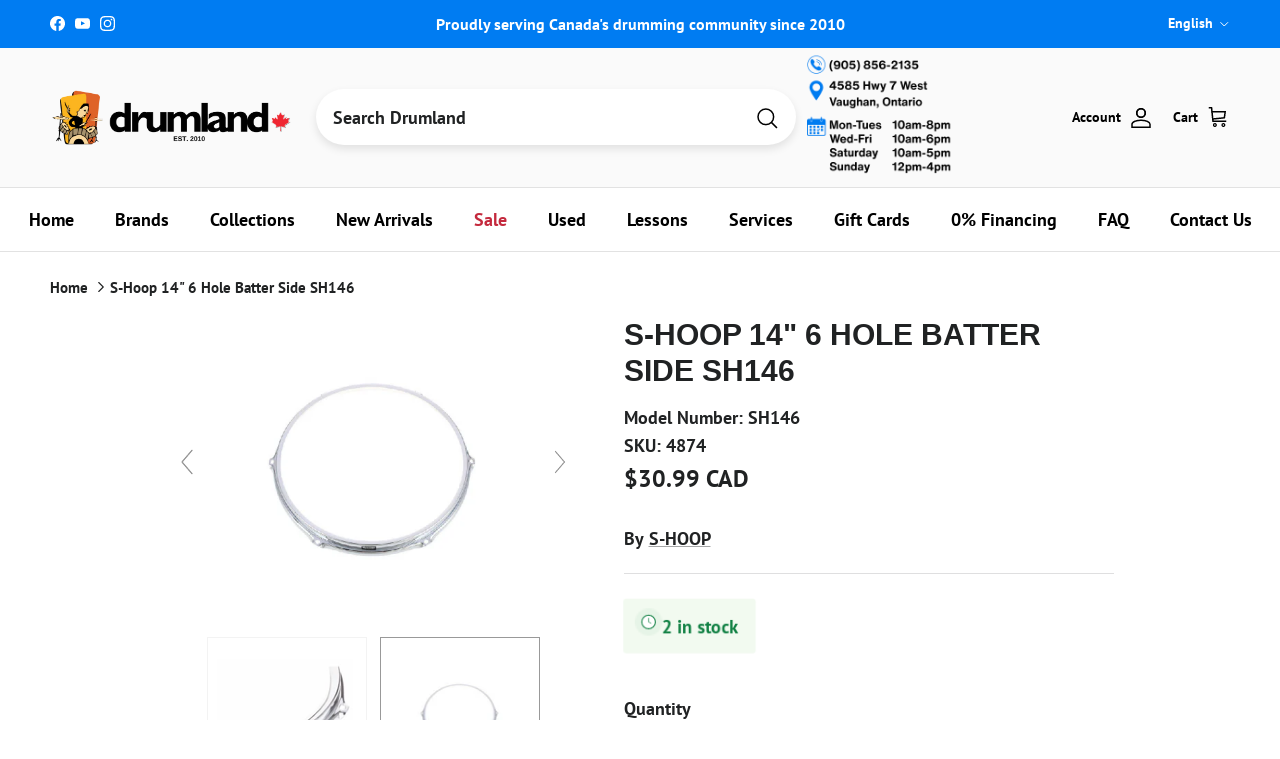

--- FILE ---
content_type: text/html; charset=utf-8
request_url: https://www.drumland.com/products/s-hoop-14-6-hold-batter-side
body_size: 119807
content:
<!doctype html>
<html class="no-js" lang="en" dir="ltr">
<head><meta charset="utf-8">
<meta name="viewport" content="width=device-width,initial-scale=1">

<title>
  
    S-Hoop 14&quot; 6 Hole Batter Side SH146
    
    
    
      – Drumland Canada | Official
    
  
</title><link rel="canonical" href="https://www.drumland.com/products/s-hoop-14-6-hold-batter-side"><link rel="icon" href="//www.drumland.com/cdn/shop/files/favicon-32x32.png?crop=center&height=48&v=1648151927&width=48" type="image/png">
  <link rel="apple-touch-icon" href="//www.drumland.com/cdn/shop/files/favicon-32x32.png?crop=center&height=180&v=1648151927&width=180">
  <meta name="description" content="The S-Hoop drum hoop design has many advantages to offer every drummer no matter what level of player they may be. The added steel density makes the hoop more rigid like a die-cast hoop therefore giving it the consistent tuning characteristics of a die-cast hoop. It also gives the S-Hoop a smoother playing surface for ">

<meta property="og:site_name" content="Drumland Canada | Official">
<meta property="og:url" content="https://www.drumland.com/products/s-hoop-14-6-hold-batter-side">
<meta property="og:title" content="S-Hoop 14&quot; 6 Hole Batter Side SH146">
<meta property="og:type" content="product">
<meta property="og:description" content="The S-Hoop drum hoop design has many advantages to offer every drummer no matter what level of player they may be. The added steel density makes the hoop more rigid like a die-cast hoop therefore giving it the consistent tuning characteristics of a die-cast hoop. It also gives the S-Hoop a smoother playing surface for "><meta property="og:image" content="http://www.drumland.com/cdn/shop/files/SHoopBadge_98094037-b12a-45a2-a6ea-9051bfcecdeb.jpg?crop=center&height=1200&v=1757696077&width=1200">
  <meta property="og:image:secure_url" content="https://www.drumland.com/cdn/shop/files/SHoopBadge_98094037-b12a-45a2-a6ea-9051bfcecdeb.jpg?crop=center&height=1200&v=1757696077&width=1200">
  <meta property="og:image:width" content="640">
  <meta property="og:image:height" content="480"><meta property="og:price:amount" content="30.99">
  <meta property="og:price:currency" content="CAD"><meta name="twitter:card" content="summary_large_image">
<meta name="twitter:title" content="S-Hoop 14&quot; 6 Hole Batter Side SH146">
<meta name="twitter:description" content="The S-Hoop drum hoop design has many advantages to offer every drummer no matter what level of player they may be. The added steel density makes the hoop more rigid like a die-cast hoop therefore giving it the consistent tuning characteristics of a die-cast hoop. It also gives the S-Hoop a smoother playing surface for ">
<style>@font-face {
  font-family: "PT Sans";
  font-weight: 700;
  font-style: normal;
  font-display: fallback;
  src: url("//www.drumland.com/cdn/fonts/pt_sans/ptsans_n7.304287b69b0b43b7d5b0f947011857fe41849126.woff2") format("woff2"),
       url("//www.drumland.com/cdn/fonts/pt_sans/ptsans_n7.6044f7e686f0b0c443754a8289995e64f1aba322.woff") format("woff");
}
@font-face {
  font-family: "PT Sans";
  font-weight: 700;
  font-style: italic;
  font-display: fallback;
  src: url("//www.drumland.com/cdn/fonts/pt_sans/ptsans_i7.525de7532113d6a475ae29f6a88f8539c3238ecb.woff2") format("woff2"),
       url("//www.drumland.com/cdn/fonts/pt_sans/ptsans_i7.128ef16b0a49f64f8629b93373d2c7806f936889.woff") format("woff");
}
@font-face {
  font-family: "PT Sans";
  font-weight: 700;
  font-style: normal;
  font-display: fallback;
  src: url("//www.drumland.com/cdn/fonts/pt_sans/ptsans_n7.304287b69b0b43b7d5b0f947011857fe41849126.woff2") format("woff2"),
       url("//www.drumland.com/cdn/fonts/pt_sans/ptsans_n7.6044f7e686f0b0c443754a8289995e64f1aba322.woff") format("woff");
}
@font-face {
  font-family: "PT Sans";
  font-weight: 700;
  font-style: normal;
  font-display: fallback;
  src: url("//www.drumland.com/cdn/fonts/pt_sans/ptsans_n7.304287b69b0b43b7d5b0f947011857fe41849126.woff2") format("woff2"),
       url("//www.drumland.com/cdn/fonts/pt_sans/ptsans_n7.6044f7e686f0b0c443754a8289995e64f1aba322.woff") format("woff");
}
.product-inventory {
  padding: 10px;
  text-align: center;
  font-weight: bold;
  margin-bottom: 10px;
  border-radius: 5px;
}

.product-inventory--ok {
  background-color: #d4edda; /* Green for in-stock */
  color: #000000;
}

.product-inventory--low {
  background-color: #fff3cd; /* Yellow for low stock */
  color: #000000;
}

.product-inventory--backordered {
  background-color: #FCB41F; /* Orange for backordered */
  color: #000000 !important; /* Black text with higher specificity */
}

.product-info-block.product-inventory--backordered .product-inventory__status {
  color: #000000 !important; /* Target the status text within backordered state */
}

.product-inventory--pulse {
  animation: pulse 2s infinite;
}

@keyframes pulse {
  0% { transform: scale(1); }
  50% { transform: scale(1.05); }
  100% { transform: scale(1); }
}

.product-inventory__icon-low,
.product-inventory__icon-ok {
  display: none;
}

.product-inventory--low .product-inventory__icon-low,
.product-inventory--ok .product-inventory__icon-ok {
  display: inline-block;
}:root {
  --page-container-width:          1480px;
  --reading-container-width:       720px;
  --divider-opacity:               0.14;
  --gutter-large:                  30px;
  --gutter-desktop:                20px;
  --gutter-mobile:                 16px;
  --section-padding:               50px;
  --larger-section-padding:        80px;
  --larger-section-padding-mobile: 60px;
  --largest-section-padding:       110px;
  --aos-animate-duration:          0.6s;

  --base-font-family:              "PT Sans", sans-serif;
  --base-font-weight:              700;
  --base-font-style:               normal;
  --heading-font-family:           Helvetica, Arial, sans-serif;
  --heading-font-weight:           700;
  --heading-font-style:            normal;
  --heading-font-letter-spacing:   normal;
  --logo-font-family:              "PT Sans", sans-serif;
  --logo-font-weight:              700;
  --logo-font-style:               normal;
  --nav-font-family:               "PT Sans", sans-serif;
  --nav-font-weight:               700;
  --nav-font-style:                normal;

  --base-text-size:18px;
  --base-line-height:              1.6;
  --input-text-size:18px;
  --smaller-text-size-1:14px;
  --smaller-text-size-2:16px;
  --smaller-text-size-3:15px;
  --smaller-text-size-4:14px;
  --larger-text-size:30px;
  --super-large-text-size:53px;
  --super-large-mobile-text-size:24px;
  --larger-mobile-text-size:24px;
  --logo-text-size:24px;--btn-letter-spacing: 0.08em;
    --btn-text-transform: uppercase;
    --button-text-size: 16px;
    --quickbuy-button-text-size: 13;
    --small-feature-link-font-size: 0.75em;
    --input-btn-padding-top:             1.2em;
    --input-btn-padding-bottom:          1.2em;--heading-text-transform:uppercase;
  --nav-text-size:                      18px;
  --mobile-menu-font-weight:            600;

  --body-bg-color:                      255 255 255;
  --bg-color:                           255 255 255;
  --body-text-color:                    32 34 35;
  --text-color:                         32 34 35;

  --header-text-col:                    #000000;--header-text-hover-col:             var(--header-text-col);--header-bg-col:                     #fafafa;
  --heading-color:                     32 34 35;
  --body-heading-color:                32 34 35;
  --heading-divider-col:               #e2e2e2;

  --logo-col:                          #202223;
  --main-nav-bg:                       #ffffff;
  --main-nav-link-col:                 #000000;
  --main-nav-link-hover-col:           #007cf2;
  --main-nav-link-featured-col:        #c4293d;

  --link-color:                        32 34 35;
  --body-link-color:                   32 34 35;

  --btn-bg-color:                        0 124 242;
  --btn-bg-hover-color:                  69 176 61;
  --btn-border-color:                    0 124 242;
  --btn-border-hover-color:              69 176 61;
  --btn-text-color:                      255 255 255;
  --btn-text-hover-color:                255 255 255;--btn-alt-bg-color:                    77 201 68;
  --btn-alt-text-color:                  250 250 250;
  --btn-alt-border-color:                250 250 250;
  --btn-alt-border-hover-color:          250 250 250;--btn-ter-bg-color:                    235 235 235;
  --btn-ter-text-color:                  0 0 0;
  --btn-ter-bg-hover-color:              0 124 242;
  --btn-ter-text-hover-color:            255 255 255;--btn-border-radius: 3px;--color-scheme-default:                             #ffffff;
  --color-scheme-default-color:                       255 255 255;
  --color-scheme-default-text-color:                  32 34 35;
  --color-scheme-default-head-color:                  32 34 35;
  --color-scheme-default-link-color:                  32 34 35;
  --color-scheme-default-btn-text-color:              255 255 255;
  --color-scheme-default-btn-text-hover-color:        255 255 255;
  --color-scheme-default-btn-bg-color:                0 124 242;
  --color-scheme-default-btn-bg-hover-color:          69 176 61;
  --color-scheme-default-btn-border-color:            0 124 242;
  --color-scheme-default-btn-border-hover-color:      69 176 61;
  --color-scheme-default-btn-alt-text-color:          250 250 250;
  --color-scheme-default-btn-alt-bg-color:            77 201 68;
  --color-scheme-default-btn-alt-border-color:        250 250 250;
  --color-scheme-default-btn-alt-border-hover-color:  250 250 250;

  --color-scheme-1:                             #ffffff;
  --color-scheme-1-color:                       255 255 255;
  --color-scheme-1-text-color:                  52 52 52;
  --color-scheme-1-head-color:                  52 52 52;
  --color-scheme-1-link-color:                  52 52 52;
  --color-scheme-1-btn-text-color:              255 255 255;
  --color-scheme-1-btn-text-hover-color:        255 255 255;
  --color-scheme-1-btn-bg-color:                35 35 35;
  --color-scheme-1-btn-bg-hover-color:          0 0 0;
  --color-scheme-1-btn-border-color:            35 35 35;
  --color-scheme-1-btn-border-hover-color:      0 0 0;
  --color-scheme-1-btn-alt-text-color:          35 35 35;
  --color-scheme-1-btn-alt-bg-color:            255 255 255;
  --color-scheme-1-btn-alt-border-color:        35 35 35;
  --color-scheme-1-btn-alt-border-hover-color:  35 35 35;

  --color-scheme-2:                             #f2f2f2;
  --color-scheme-2-color:                       242 242 242;
  --color-scheme-2-text-color:                  52 52 52;
  --color-scheme-2-head-color:                  52 52 52;
  --color-scheme-2-link-color:                  52 52 52;
  --color-scheme-2-btn-text-color:              255 255 255;
  --color-scheme-2-btn-text-hover-color:        255 255 255;
  --color-scheme-2-btn-bg-color:                35 35 35;
  --color-scheme-2-btn-bg-hover-color:          0 0 0;
  --color-scheme-2-btn-border-color:            35 35 35;
  --color-scheme-2-btn-border-hover-color:      0 0 0;
  --color-scheme-2-btn-alt-text-color:          35 35 35;
  --color-scheme-2-btn-alt-bg-color:            255 255 255;
  --color-scheme-2-btn-alt-border-color:        35 35 35;
  --color-scheme-2-btn-alt-border-hover-color:  35 35 35;

  /* Shop Pay payment terms */
  --payment-terms-background-color:    #ffffff;--quickbuy-bg: 255 255 255;--body-input-background-color:       rgb(var(--body-bg-color));
  --input-background-color:            rgb(var(--body-bg-color));
  --body-input-text-color:             var(--body-text-color);
  --input-text-color:                  var(--body-text-color);
  --body-input-border-color:           rgb(199, 200, 200);
  --input-border-color:                rgb(199, 200, 200);
  --input-border-color-hover:          rgb(132, 133, 134);
  --input-border-color-active:         rgb(32, 34, 35);

  --swatch-cross-svg:                  url("data:image/svg+xml,%3Csvg xmlns='http://www.w3.org/2000/svg' width='240' height='240' viewBox='0 0 24 24' fill='none' stroke='rgb(199, 200, 200)' stroke-width='0.09' preserveAspectRatio='none' %3E%3Cline x1='24' y1='0' x2='0' y2='24'%3E%3C/line%3E%3C/svg%3E");
  --swatch-cross-hover:                url("data:image/svg+xml,%3Csvg xmlns='http://www.w3.org/2000/svg' width='240' height='240' viewBox='0 0 24 24' fill='none' stroke='rgb(132, 133, 134)' stroke-width='0.09' preserveAspectRatio='none' %3E%3Cline x1='24' y1='0' x2='0' y2='24'%3E%3C/line%3E%3C/svg%3E");
  --swatch-cross-active:               url("data:image/svg+xml,%3Csvg xmlns='http://www.w3.org/2000/svg' width='240' height='240' viewBox='0 0 24 24' fill='none' stroke='rgb(32, 34, 35)' stroke-width='0.09' preserveAspectRatio='none' %3E%3Cline x1='24' y1='0' x2='0' y2='24'%3E%3C/line%3E%3C/svg%3E");

  --footer-divider-col:                #eeeeee;
  --footer-text-col:                   32 34 35;
  --footer-heading-col:                32 34 35;
  --footer-bg:                         #ffffff;--product-label-overlay-justify: flex-start;--product-label-overlay-align: flex-end;--product-label-overlay-reduction-text:   #c4293d;
  --product-label-overlay-reduction-bg:     #ffffff;
  --product-label-overlay-stock-text:       #fafafa;
  --product-label-overlay-stock-bg:         #4dc944;
  --product-label-overlay-new-text:         #6d7175;
  --product-label-overlay-new-bg:           #ffffff;
  --product-label-overlay-meta-text:        #ffffff;
  --product-label-overlay-meta-bg:          #09728c;
  --product-label-sale-text:                #c4293d;
  --product-label-sold-text:                #202223;
  --product-label-preorder-text:            #108043;

  --product-block-crop-align:               center;

  
  --product-block-price-align:              center;
  --product-block-price-item-margin-start:  .25rem;
  --product-block-price-item-margin-end:    .25rem;
  

  --collection-block-image-position:   center center;

  --swatch-picker-image-size:          68px;
  --swatch-crop-align:                 center center;

  --image-overlay-text-color:          252 180 31;--image-overlay-bg:                  rgba(0, 0, 0, 0.1);
  --image-overlay-shadow-start:        rgb(0 0 0 / 0.15);
  --image-overlay-box-opacity:         1.0;--product-inventory-ok-box-color:            #f2faf0;
  --product-inventory-ok-text-color:           #108043;
  --product-inventory-ok-icon-box-fill-color:  #fff;
  --product-inventory-low-box-color:           #f2faf0;
  --product-inventory-low-text-color:          #108043;
  --product-inventory-low-icon-box-fill-color: #fff;
  --product-inventory-low-text-color-channels: 16, 128, 67;
  --product-inventory-ok-text-color-channels:  16, 128, 67;

  --rating-star-color: 246 165 41;--overlay-align-left: start;
    --overlay-align-right: end;}html[dir=rtl] {
  --overlay-right-text-m-left: 0;
  --overlay-right-text-m-right: auto;
  --overlay-left-shadow-left-left: 15%;
  --overlay-left-shadow-left-right: -50%;
  --overlay-left-shadow-right-left: -85%;
  --overlay-left-shadow-right-right: 0;
}.image-overlay--bg-box .text-overlay .text-overlay__text {
    --image-overlay-box-bg: 255 255 255;
    --heading-color: var(--body-heading-color);
    --text-color: var(--body-text-color);
    --link-color: var(--body-link-color);
  }::selection {
    background: rgb(var(--body-heading-color));
    color: rgb(var(--body-bg-color));
  }
  ::-moz-selection {
    background: rgb(var(--body-heading-color));
    color: rgb(var(--body-bg-color));
  }.use-color-scheme--default {
  --product-label-sale-text:           #c4293d;
  --product-label-sold-text:           #202223;
  --product-label-preorder-text:       #108043;
  --input-background-color:            rgb(var(--body-bg-color));
  --input-text-color:                  var(--body-input-text-color);
  --input-border-color:                rgb(199, 200, 200);
  --input-border-color-hover:          rgb(132, 133, 134);
  --input-border-color-active:         rgb(32, 34, 35);
}</style>

  <link href="//www.drumland.com/cdn/shop/t/44/assets/main.css?v=175123462381989733001764188721" rel="stylesheet" type="text/css" media="all" />
<link rel="preload" as="font" href="//www.drumland.com/cdn/fonts/pt_sans/ptsans_n7.304287b69b0b43b7d5b0f947011857fe41849126.woff2" type="font/woff2" crossorigin><script>
    document.documentElement.className = document.documentElement.className.replace('no-js', 'js');

    window.theme = {
      info: {
        name: 'Symmetry',
        version: '7.4.0'
      },
      device: {
        hasTouch: window.matchMedia('(any-pointer: coarse)').matches,
        hasHover: window.matchMedia('(hover: hover)').matches
      },
      mediaQueries: {
        md: '(min-width: 768px)',
        productMediaCarouselBreak: '(min-width: 1041px)'
      },
      routes: {
        base: 'https://www.drumland.com',
        cart: '/cart',
        cartAdd: '/cart/add.js',
        cartUpdate: '/cart/update.js',
        predictiveSearch: '/search/suggest'
      },
      strings: {
        cartTermsConfirmation: "You must agree to the terms and conditions before continuing.",
        cartItemsQuantityError: "You can only add [QUANTITY] of this item to your cart.",
        generalSearchViewAll: "View all search results",
        noStock: "Sold out",
        noVariant: "Unavailable",
        productsProductChooseA: "Choose a",
        generalSearchPages: "Pages",
        generalSearchNoResultsWithoutTerms: "Sorry, we couldnʼt find any results",
        shippingCalculator: {
          singleRate: "There is one shipping rate for this destination:",
          multipleRates: "There are multiple shipping rates for this destination:",
          noRates: "We do not ship to this destination."
        }
      },
      settings: {
        moneyWithCurrencyFormat: "${{amount}} CAD",
        cartType: "page",
        afterAddToCart: "notification",
        quickbuyStyle: "button",
        externalLinksNewTab: true,
        internalLinksSmoothScroll: true
      }
    }

    theme.inlineNavigationCheck = function() {
      var pageHeader = document.querySelector('.pageheader'),
          inlineNavContainer = pageHeader.querySelector('.logo-area__left__inner'),
          inlineNav = inlineNavContainer.querySelector('.navigation--left');
      if (inlineNav && getComputedStyle(inlineNav).display != 'none') {
        var inlineMenuCentered = document.querySelector('.pageheader--layout-inline-menu-center'),
            logoContainer = document.querySelector('.logo-area__middle__inner');
        if(inlineMenuCentered) {
          var rightWidth = document.querySelector('.logo-area__right__inner').clientWidth,
              middleWidth = logoContainer.clientWidth,
              logoArea = document.querySelector('.logo-area'),
              computedLogoAreaStyle = getComputedStyle(logoArea),
              logoAreaInnerWidth = logoArea.clientWidth - Math.ceil(parseFloat(computedLogoAreaStyle.paddingLeft)) - Math.ceil(parseFloat(computedLogoAreaStyle.paddingRight)),
              availableNavWidth = logoAreaInnerWidth - Math.max(rightWidth, middleWidth) * 2 - 40;
          inlineNavContainer.style.maxWidth = availableNavWidth + 'px';
        }

        var firstInlineNavLink = inlineNav.querySelector('.navigation__item:first-child'),
            lastInlineNavLink = inlineNav.querySelector('.navigation__item:last-child');
        if (lastInlineNavLink) {
          var inlineNavWidth = null;
          if(document.querySelector('html[dir=rtl]')) {
            inlineNavWidth = firstInlineNavLink.offsetLeft - lastInlineNavLink.offsetLeft + firstInlineNavLink.offsetWidth;
          } else {
            inlineNavWidth = lastInlineNavLink.offsetLeft - firstInlineNavLink.offsetLeft + lastInlineNavLink.offsetWidth;
          }
          if (inlineNavContainer.offsetWidth >= inlineNavWidth) {
            pageHeader.classList.add('pageheader--layout-inline-permitted');
            var tallLogo = logoContainer.clientHeight > lastInlineNavLink.clientHeight + 20;
            if (tallLogo) {
              inlineNav.classList.add('navigation--tight-underline');
            } else {
              inlineNav.classList.remove('navigation--tight-underline');
            }
          } else {
            pageHeader.classList.remove('pageheader--layout-inline-permitted');
          }
        }
      }
    };

    theme.setInitialHeaderHeightProperty = () => {
      const section = document.querySelector('.section-header');
      if (section) {
        document.documentElement.style.setProperty('--theme-header-height', Math.ceil(section.clientHeight) + 'px');
      }
    };
  </script>

  <script src="//www.drumland.com/cdn/shop/t/44/assets/main.js?v=69264991394553287051749245051" defer></script>
    <script src="//www.drumland.com/cdn/shop/t/44/assets/animate-on-scroll.js?v=15249566486942820451736869564" defer></script>
    <link href="//www.drumland.com/cdn/shop/t/44/assets/animate-on-scroll.css?v=116824741000487223811736869564" rel="stylesheet" type="text/css" media="all" />
  

  <script>window.performance && window.performance.mark && window.performance.mark('shopify.content_for_header.start');</script><meta name="google-site-verification" content="atPZfX4BsyzTJYY5xw28XgJ4t-AXcuAcLtOnRT4Xzg0">
<meta name="facebook-domain-verification" content="cyzftkuwbpgsxrkdeu0y38suu3gq5d">
<meta name="facebook-domain-verification" content="svgsggps1pjyi18ma7ob25t2oc953d">
<meta name="facebook-domain-verification" content="ric5fd7ouz9nb96snh33bamjjb5o6l">
<meta name="facebook-domain-verification" content="sy8bpv9nwforoezs27hruh4gp19kbe">
<meta name="facebook-domain-verification" content="wumd93puiu6oog0yiyk2xpu6tdgzhp">
<meta name="facebook-domain-verification" content="q6dh57495mt180565cw8d887a4x3e2">
<meta name="facebook-domain-verification" content="af2sgv395m9j7qkzqh9gu2vt2p8jjh">
<meta name="facebook-domain-verification" content="18ip2md6jk5kfw11rxvbc00ddwlida">
<meta name="facebook-domain-verification" content="eczs0q35nkvbszw00ci4tygfwx1fcp">
<meta name="facebook-domain-verification" content="yq1fjl922fcse847usy03oroh1mwk6">
<meta name="facebook-domain-verification" content="vecwxocr1cj00e6il5zctrtiu6kb1f">
<meta name="facebook-domain-verification" content="wtpkhndvwd1mrq6vucqzkn745i1js8">
<meta name="facebook-domain-verification" content="q1ot9m4r37xhkj2b2xluvb599sbe0h">
<meta name="facebook-domain-verification" content="628gdvaatup6hc8bse3pwg0ypml1g8">
<meta name="facebook-domain-verification" content="kyxf218egcnztls4k9j5djuiodwile">
<meta name="facebook-domain-verification" content="ch91l4lln8yun6yhn65ftvgu07ipmf">
<meta name="facebook-domain-verification" content="dodl11wjnixr0e28f8ewmlwnq5ute1">
<meta name="facebook-domain-verification" content="12myhfvpbz938qvh22t95husfdnlrb">
<meta name="facebook-domain-verification" content="0osg7tymx0we9fwmutohefwtahm4i7">
<meta name="facebook-domain-verification" content="h50h55n26dz4q0d83eddwls602cqxz">
<meta id="shopify-digital-wallet" name="shopify-digital-wallet" content="/2528027/digital_wallets/dialog">
<meta name="shopify-checkout-api-token" content="31e746d3b49948d3dd7178d4f4bdf696">
<meta id="in-context-paypal-metadata" data-shop-id="2528027" data-venmo-supported="false" data-environment="production" data-locale="en_US" data-paypal-v4="true" data-currency="CAD">
<link rel="alternate" hreflang="x-default" href="https://www.drumland.com/products/s-hoop-14-6-hold-batter-side">
<link rel="alternate" hreflang="en" href="https://www.drumland.com/products/s-hoop-14-6-hold-batter-side">
<link rel="alternate" hreflang="fr" href="https://www.drumland.com/fr/products/s-hoop-14-6-hold-batter-side">
<link rel="alternate" type="application/json+oembed" href="https://www.drumland.com/products/s-hoop-14-6-hold-batter-side.oembed">
<script async="async" src="/checkouts/internal/preloads.js?locale=en-CA"></script>
<link rel="preconnect" href="https://shop.app" crossorigin="anonymous">
<script async="async" src="https://shop.app/checkouts/internal/preloads.js?locale=en-CA&shop_id=2528027" crossorigin="anonymous"></script>
<script id="apple-pay-shop-capabilities" type="application/json">{"shopId":2528027,"countryCode":"CA","currencyCode":"CAD","merchantCapabilities":["supports3DS"],"merchantId":"gid:\/\/shopify\/Shop\/2528027","merchantName":"Drumland Canada | Official","requiredBillingContactFields":["postalAddress","email","phone"],"requiredShippingContactFields":["postalAddress","email","phone"],"shippingType":"shipping","supportedNetworks":["visa","masterCard","amex","discover","interac","jcb"],"total":{"type":"pending","label":"Drumland Canada | Official","amount":"1.00"},"shopifyPaymentsEnabled":true,"supportsSubscriptions":true}</script>
<script id="shopify-features" type="application/json">{"accessToken":"31e746d3b49948d3dd7178d4f4bdf696","betas":["rich-media-storefront-analytics"],"domain":"www.drumland.com","predictiveSearch":true,"shopId":2528027,"locale":"en"}</script>
<script>var Shopify = Shopify || {};
Shopify.shop = "drumland.myshopify.com";
Shopify.locale = "en";
Shopify.currency = {"active":"CAD","rate":"1.0"};
Shopify.country = "CA";
Shopify.theme = {"name":"2025 New Store Final","id":173695271213,"schema_name":"Symmetry","schema_version":"7.4.0","theme_store_id":568,"role":"main"};
Shopify.theme.handle = "null";
Shopify.theme.style = {"id":null,"handle":null};
Shopify.cdnHost = "www.drumland.com/cdn";
Shopify.routes = Shopify.routes || {};
Shopify.routes.root = "/";</script>
<script type="module">!function(o){(o.Shopify=o.Shopify||{}).modules=!0}(window);</script>
<script>!function(o){function n(){var o=[];function n(){o.push(Array.prototype.slice.apply(arguments))}return n.q=o,n}var t=o.Shopify=o.Shopify||{};t.loadFeatures=n(),t.autoloadFeatures=n()}(window);</script>
<script>
  window.ShopifyPay = window.ShopifyPay || {};
  window.ShopifyPay.apiHost = "shop.app\/pay";
  window.ShopifyPay.redirectState = null;
</script>
<script id="shop-js-analytics" type="application/json">{"pageType":"product"}</script>
<script defer="defer" async type="module" src="//www.drumland.com/cdn/shopifycloud/shop-js/modules/v2/client.init-shop-cart-sync_BT-GjEfc.en.esm.js"></script>
<script defer="defer" async type="module" src="//www.drumland.com/cdn/shopifycloud/shop-js/modules/v2/chunk.common_D58fp_Oc.esm.js"></script>
<script defer="defer" async type="module" src="//www.drumland.com/cdn/shopifycloud/shop-js/modules/v2/chunk.modal_xMitdFEc.esm.js"></script>
<script type="module">
  await import("//www.drumland.com/cdn/shopifycloud/shop-js/modules/v2/client.init-shop-cart-sync_BT-GjEfc.en.esm.js");
await import("//www.drumland.com/cdn/shopifycloud/shop-js/modules/v2/chunk.common_D58fp_Oc.esm.js");
await import("//www.drumland.com/cdn/shopifycloud/shop-js/modules/v2/chunk.modal_xMitdFEc.esm.js");

  window.Shopify.SignInWithShop?.initShopCartSync?.({"fedCMEnabled":true,"windoidEnabled":true});

</script>
<script defer="defer" async type="module" src="//www.drumland.com/cdn/shopifycloud/shop-js/modules/v2/client.payment-terms_Ci9AEqFq.en.esm.js"></script>
<script defer="defer" async type="module" src="//www.drumland.com/cdn/shopifycloud/shop-js/modules/v2/chunk.common_D58fp_Oc.esm.js"></script>
<script defer="defer" async type="module" src="//www.drumland.com/cdn/shopifycloud/shop-js/modules/v2/chunk.modal_xMitdFEc.esm.js"></script>
<script type="module">
  await import("//www.drumland.com/cdn/shopifycloud/shop-js/modules/v2/client.payment-terms_Ci9AEqFq.en.esm.js");
await import("//www.drumland.com/cdn/shopifycloud/shop-js/modules/v2/chunk.common_D58fp_Oc.esm.js");
await import("//www.drumland.com/cdn/shopifycloud/shop-js/modules/v2/chunk.modal_xMitdFEc.esm.js");

  
</script>
<script>
  window.Shopify = window.Shopify || {};
  if (!window.Shopify.featureAssets) window.Shopify.featureAssets = {};
  window.Shopify.featureAssets['shop-js'] = {"shop-cart-sync":["modules/v2/client.shop-cart-sync_DZOKe7Ll.en.esm.js","modules/v2/chunk.common_D58fp_Oc.esm.js","modules/v2/chunk.modal_xMitdFEc.esm.js"],"init-fed-cm":["modules/v2/client.init-fed-cm_B6oLuCjv.en.esm.js","modules/v2/chunk.common_D58fp_Oc.esm.js","modules/v2/chunk.modal_xMitdFEc.esm.js"],"shop-cash-offers":["modules/v2/client.shop-cash-offers_D2sdYoxE.en.esm.js","modules/v2/chunk.common_D58fp_Oc.esm.js","modules/v2/chunk.modal_xMitdFEc.esm.js"],"shop-login-button":["modules/v2/client.shop-login-button_QeVjl5Y3.en.esm.js","modules/v2/chunk.common_D58fp_Oc.esm.js","modules/v2/chunk.modal_xMitdFEc.esm.js"],"pay-button":["modules/v2/client.pay-button_DXTOsIq6.en.esm.js","modules/v2/chunk.common_D58fp_Oc.esm.js","modules/v2/chunk.modal_xMitdFEc.esm.js"],"shop-button":["modules/v2/client.shop-button_DQZHx9pm.en.esm.js","modules/v2/chunk.common_D58fp_Oc.esm.js","modules/v2/chunk.modal_xMitdFEc.esm.js"],"avatar":["modules/v2/client.avatar_BTnouDA3.en.esm.js"],"init-windoid":["modules/v2/client.init-windoid_CR1B-cfM.en.esm.js","modules/v2/chunk.common_D58fp_Oc.esm.js","modules/v2/chunk.modal_xMitdFEc.esm.js"],"init-shop-for-new-customer-accounts":["modules/v2/client.init-shop-for-new-customer-accounts_C_vY_xzh.en.esm.js","modules/v2/client.shop-login-button_QeVjl5Y3.en.esm.js","modules/v2/chunk.common_D58fp_Oc.esm.js","modules/v2/chunk.modal_xMitdFEc.esm.js"],"init-shop-email-lookup-coordinator":["modules/v2/client.init-shop-email-lookup-coordinator_BI7n9ZSv.en.esm.js","modules/v2/chunk.common_D58fp_Oc.esm.js","modules/v2/chunk.modal_xMitdFEc.esm.js"],"init-shop-cart-sync":["modules/v2/client.init-shop-cart-sync_BT-GjEfc.en.esm.js","modules/v2/chunk.common_D58fp_Oc.esm.js","modules/v2/chunk.modal_xMitdFEc.esm.js"],"shop-toast-manager":["modules/v2/client.shop-toast-manager_DiYdP3xc.en.esm.js","modules/v2/chunk.common_D58fp_Oc.esm.js","modules/v2/chunk.modal_xMitdFEc.esm.js"],"init-customer-accounts":["modules/v2/client.init-customer-accounts_D9ZNqS-Q.en.esm.js","modules/v2/client.shop-login-button_QeVjl5Y3.en.esm.js","modules/v2/chunk.common_D58fp_Oc.esm.js","modules/v2/chunk.modal_xMitdFEc.esm.js"],"init-customer-accounts-sign-up":["modules/v2/client.init-customer-accounts-sign-up_iGw4briv.en.esm.js","modules/v2/client.shop-login-button_QeVjl5Y3.en.esm.js","modules/v2/chunk.common_D58fp_Oc.esm.js","modules/v2/chunk.modal_xMitdFEc.esm.js"],"shop-follow-button":["modules/v2/client.shop-follow-button_CqMgW2wH.en.esm.js","modules/v2/chunk.common_D58fp_Oc.esm.js","modules/v2/chunk.modal_xMitdFEc.esm.js"],"checkout-modal":["modules/v2/client.checkout-modal_xHeaAweL.en.esm.js","modules/v2/chunk.common_D58fp_Oc.esm.js","modules/v2/chunk.modal_xMitdFEc.esm.js"],"shop-login":["modules/v2/client.shop-login_D91U-Q7h.en.esm.js","modules/v2/chunk.common_D58fp_Oc.esm.js","modules/v2/chunk.modal_xMitdFEc.esm.js"],"lead-capture":["modules/v2/client.lead-capture_BJmE1dJe.en.esm.js","modules/v2/chunk.common_D58fp_Oc.esm.js","modules/v2/chunk.modal_xMitdFEc.esm.js"],"payment-terms":["modules/v2/client.payment-terms_Ci9AEqFq.en.esm.js","modules/v2/chunk.common_D58fp_Oc.esm.js","modules/v2/chunk.modal_xMitdFEc.esm.js"]};
</script>
<script>(function() {
  var isLoaded = false;
  function asyncLoad() {
    if (isLoaded) return;
    isLoaded = true;
    var urls = ["https:\/\/chimpstatic.com\/mcjs-connected\/js\/users\/10be98a22e65b4885baa16a28\/8a1b3d1ef6e47e1df865dc20a.js?shop=drumland.myshopify.com","https:\/\/d10lpsik1i8c69.cloudfront.net\/w.js?shop=drumland.myshopify.com","https:\/\/cdn.shopify.com\/s\/files\/1\/0252\/8027\/t\/40\/assets\/affirmShopify.js?v=1704234552\u0026shop=drumland.myshopify.com","https:\/\/cdn.shopify.com\/s\/files\/1\/0252\/8027\/t\/40\/assets\/affirmShopify.js?v=1705689146\u0026shop=drumland.myshopify.com","https:\/\/cdn.shopify.com\/s\/files\/1\/0252\/8027\/t\/43\/assets\/affirmShopify.js?v=1733300201\u0026shop=drumland.myshopify.com","https:\/\/storage.nfcube.com\/instafeed-19c9ae176bbffed7e16141717eef76e3.js?shop=drumland.myshopify.com","https:\/\/googlereview.gropulse.com\/get_widget?shop=drumland.myshopify.com","https:\/\/main-app-production.upsellserverapi.com\/build\/external\/services\/session\/index.js?shop=drumland.myshopify.com","https:\/\/searchanise-ef84.kxcdn.com\/widgets\/shopify\/init.js?a=5a0b0V6V2d\u0026shop=drumland.myshopify.com"];
    for (var i = 0; i < urls.length; i++) {
      var s = document.createElement('script');
      s.type = 'text/javascript';
      s.async = true;
      s.src = urls[i];
      var x = document.getElementsByTagName('script')[0];
      x.parentNode.insertBefore(s, x);
    }
  };
  if(window.attachEvent) {
    window.attachEvent('onload', asyncLoad);
  } else {
    window.addEventListener('load', asyncLoad, false);
  }
})();</script>
<script id="__st">var __st={"a":2528027,"offset":-18000,"reqid":"71d9193a-798a-4850-aa1b-fa8d30d22097-1769092794","pageurl":"www.drumland.com\/products\/s-hoop-14-6-hold-batter-side","u":"39c5dd13f33e","p":"product","rtyp":"product","rid":6659418030140};</script>
<script>window.ShopifyPaypalV4VisibilityTracking = true;</script>
<script id="captcha-bootstrap">!function(){'use strict';const t='contact',e='account',n='new_comment',o=[[t,t],['blogs',n],['comments',n],[t,'customer']],c=[[e,'customer_login'],[e,'guest_login'],[e,'recover_customer_password'],[e,'create_customer']],r=t=>t.map((([t,e])=>`form[action*='/${t}']:not([data-nocaptcha='true']) input[name='form_type'][value='${e}']`)).join(','),a=t=>()=>t?[...document.querySelectorAll(t)].map((t=>t.form)):[];function s(){const t=[...o],e=r(t);return a(e)}const i='password',u='form_key',d=['recaptcha-v3-token','g-recaptcha-response','h-captcha-response',i],f=()=>{try{return window.sessionStorage}catch{return}},m='__shopify_v',_=t=>t.elements[u];function p(t,e,n=!1){try{const o=window.sessionStorage,c=JSON.parse(o.getItem(e)),{data:r}=function(t){const{data:e,action:n}=t;return t[m]||n?{data:e,action:n}:{data:t,action:n}}(c);for(const[e,n]of Object.entries(r))t.elements[e]&&(t.elements[e].value=n);n&&o.removeItem(e)}catch(o){console.error('form repopulation failed',{error:o})}}const l='form_type',E='cptcha';function T(t){t.dataset[E]=!0}const w=window,h=w.document,L='Shopify',v='ce_forms',y='captcha';let A=!1;((t,e)=>{const n=(g='f06e6c50-85a8-45c8-87d0-21a2b65856fe',I='https://cdn.shopify.com/shopifycloud/storefront-forms-hcaptcha/ce_storefront_forms_captcha_hcaptcha.v1.5.2.iife.js',D={infoText:'Protected by hCaptcha',privacyText:'Privacy',termsText:'Terms'},(t,e,n)=>{const o=w[L][v],c=o.bindForm;if(c)return c(t,g,e,D).then(n);var r;o.q.push([[t,g,e,D],n]),r=I,A||(h.body.append(Object.assign(h.createElement('script'),{id:'captcha-provider',async:!0,src:r})),A=!0)});var g,I,D;w[L]=w[L]||{},w[L][v]=w[L][v]||{},w[L][v].q=[],w[L][y]=w[L][y]||{},w[L][y].protect=function(t,e){n(t,void 0,e),T(t)},Object.freeze(w[L][y]),function(t,e,n,w,h,L){const[v,y,A,g]=function(t,e,n){const i=e?o:[],u=t?c:[],d=[...i,...u],f=r(d),m=r(i),_=r(d.filter((([t,e])=>n.includes(e))));return[a(f),a(m),a(_),s()]}(w,h,L),I=t=>{const e=t.target;return e instanceof HTMLFormElement?e:e&&e.form},D=t=>v().includes(t);t.addEventListener('submit',(t=>{const e=I(t);if(!e)return;const n=D(e)&&!e.dataset.hcaptchaBound&&!e.dataset.recaptchaBound,o=_(e),c=g().includes(e)&&(!o||!o.value);(n||c)&&t.preventDefault(),c&&!n&&(function(t){try{if(!f())return;!function(t){const e=f();if(!e)return;const n=_(t);if(!n)return;const o=n.value;o&&e.removeItem(o)}(t);const e=Array.from(Array(32),(()=>Math.random().toString(36)[2])).join('');!function(t,e){_(t)||t.append(Object.assign(document.createElement('input'),{type:'hidden',name:u})),t.elements[u].value=e}(t,e),function(t,e){const n=f();if(!n)return;const o=[...t.querySelectorAll(`input[type='${i}']`)].map((({name:t})=>t)),c=[...d,...o],r={};for(const[a,s]of new FormData(t).entries())c.includes(a)||(r[a]=s);n.setItem(e,JSON.stringify({[m]:1,action:t.action,data:r}))}(t,e)}catch(e){console.error('failed to persist form',e)}}(e),e.submit())}));const S=(t,e)=>{t&&!t.dataset[E]&&(n(t,e.some((e=>e===t))),T(t))};for(const o of['focusin','change'])t.addEventListener(o,(t=>{const e=I(t);D(e)&&S(e,y())}));const B=e.get('form_key'),M=e.get(l),P=B&&M;t.addEventListener('DOMContentLoaded',(()=>{const t=y();if(P)for(const e of t)e.elements[l].value===M&&p(e,B);[...new Set([...A(),...v().filter((t=>'true'===t.dataset.shopifyCaptcha))])].forEach((e=>S(e,t)))}))}(h,new URLSearchParams(w.location.search),n,t,e,['guest_login'])})(!0,!0)}();</script>
<script integrity="sha256-4kQ18oKyAcykRKYeNunJcIwy7WH5gtpwJnB7kiuLZ1E=" data-source-attribution="shopify.loadfeatures" defer="defer" src="//www.drumland.com/cdn/shopifycloud/storefront/assets/storefront/load_feature-a0a9edcb.js" crossorigin="anonymous"></script>
<script crossorigin="anonymous" defer="defer" src="//www.drumland.com/cdn/shopifycloud/storefront/assets/shopify_pay/storefront-65b4c6d7.js?v=20250812"></script>
<script data-source-attribution="shopify.dynamic_checkout.dynamic.init">var Shopify=Shopify||{};Shopify.PaymentButton=Shopify.PaymentButton||{isStorefrontPortableWallets:!0,init:function(){window.Shopify.PaymentButton.init=function(){};var t=document.createElement("script");t.src="https://www.drumland.com/cdn/shopifycloud/portable-wallets/latest/portable-wallets.en.js",t.type="module",document.head.appendChild(t)}};
</script>
<script data-source-attribution="shopify.dynamic_checkout.buyer_consent">
  function portableWalletsHideBuyerConsent(e){var t=document.getElementById("shopify-buyer-consent"),n=document.getElementById("shopify-subscription-policy-button");t&&n&&(t.classList.add("hidden"),t.setAttribute("aria-hidden","true"),n.removeEventListener("click",e))}function portableWalletsShowBuyerConsent(e){var t=document.getElementById("shopify-buyer-consent"),n=document.getElementById("shopify-subscription-policy-button");t&&n&&(t.classList.remove("hidden"),t.removeAttribute("aria-hidden"),n.addEventListener("click",e))}window.Shopify?.PaymentButton&&(window.Shopify.PaymentButton.hideBuyerConsent=portableWalletsHideBuyerConsent,window.Shopify.PaymentButton.showBuyerConsent=portableWalletsShowBuyerConsent);
</script>
<script data-source-attribution="shopify.dynamic_checkout.cart.bootstrap">document.addEventListener("DOMContentLoaded",(function(){function t(){return document.querySelector("shopify-accelerated-checkout-cart, shopify-accelerated-checkout")}if(t())Shopify.PaymentButton.init();else{new MutationObserver((function(e,n){t()&&(Shopify.PaymentButton.init(),n.disconnect())})).observe(document.body,{childList:!0,subtree:!0})}}));
</script>
<link id="shopify-accelerated-checkout-styles" rel="stylesheet" media="screen" href="https://www.drumland.com/cdn/shopifycloud/portable-wallets/latest/accelerated-checkout-backwards-compat.css" crossorigin="anonymous">
<style id="shopify-accelerated-checkout-cart">
        #shopify-buyer-consent {
  margin-top: 1em;
  display: inline-block;
  width: 100%;
}

#shopify-buyer-consent.hidden {
  display: none;
}

#shopify-subscription-policy-button {
  background: none;
  border: none;
  padding: 0;
  text-decoration: underline;
  font-size: inherit;
  cursor: pointer;
}

#shopify-subscription-policy-button::before {
  box-shadow: none;
}

      </style>
<script id="sections-script" data-sections="related-products" defer="defer" src="//www.drumland.com/cdn/shop/t/44/compiled_assets/scripts.js?v=4621"></script>
<script>window.performance && window.performance.mark && window.performance.mark('shopify.content_for_header.end');</script>
<!-- CC Custom Head Start --><!-- CC Custom Head End --><style>
    .has-paging_title {
        display: block !important;
        text-align: center !important;
        width: 100% !important;
        margin: 0 auto !important;
    }
</style>
<link href="//www.drumland.com/cdn/shop/t/44/assets/variant-styles.css?v=100638056169186266471738688590" rel="stylesheet" type="text/css" media="all" />
<script src="https://cdn.shopify.com/extensions/019b028f-28ff-7749-a366-850309efa455/root-148/assets/upsell-cross-sell.js" type="text/javascript" defer="defer"></script>
<script src="https://cdn.shopify.com/extensions/c1eb4680-ad4e-49c3-898d-493ebb06e626/affirm-pay-over-time-messaging-9/assets/affirm-product-handler.js" type="text/javascript" defer="defer"></script>
<script src="https://cdn.shopify.com/extensions/019b028f-28ff-7749-a366-850309efa455/root-148/assets/pop-up.js" type="text/javascript" defer="defer"></script>
<script src="https://cdn.shopify.com/extensions/c1eb4680-ad4e-49c3-898d-493ebb06e626/affirm-pay-over-time-messaging-9/assets/affirm-cart-drawer-embed-handler.js" type="text/javascript" defer="defer"></script>
<link href="https://monorail-edge.shopifysvc.com" rel="dns-prefetch">
<script>(function(){if ("sendBeacon" in navigator && "performance" in window) {try {var session_token_from_headers = performance.getEntriesByType('navigation')[0].serverTiming.find(x => x.name == '_s').description;} catch {var session_token_from_headers = undefined;}var session_cookie_matches = document.cookie.match(/_shopify_s=([^;]*)/);var session_token_from_cookie = session_cookie_matches && session_cookie_matches.length === 2 ? session_cookie_matches[1] : "";var session_token = session_token_from_headers || session_token_from_cookie || "";function handle_abandonment_event(e) {var entries = performance.getEntries().filter(function(entry) {return /monorail-edge.shopifysvc.com/.test(entry.name);});if (!window.abandonment_tracked && entries.length === 0) {window.abandonment_tracked = true;var currentMs = Date.now();var navigation_start = performance.timing.navigationStart;var payload = {shop_id: 2528027,url: window.location.href,navigation_start,duration: currentMs - navigation_start,session_token,page_type: "product"};window.navigator.sendBeacon("https://monorail-edge.shopifysvc.com/v1/produce", JSON.stringify({schema_id: "online_store_buyer_site_abandonment/1.1",payload: payload,metadata: {event_created_at_ms: currentMs,event_sent_at_ms: currentMs}}));}}window.addEventListener('pagehide', handle_abandonment_event);}}());</script>
<script id="web-pixels-manager-setup">(function e(e,d,r,n,o){if(void 0===o&&(o={}),!Boolean(null===(a=null===(i=window.Shopify)||void 0===i?void 0:i.analytics)||void 0===a?void 0:a.replayQueue)){var i,a;window.Shopify=window.Shopify||{};var t=window.Shopify;t.analytics=t.analytics||{};var s=t.analytics;s.replayQueue=[],s.publish=function(e,d,r){return s.replayQueue.push([e,d,r]),!0};try{self.performance.mark("wpm:start")}catch(e){}var l=function(){var e={modern:/Edge?\/(1{2}[4-9]|1[2-9]\d|[2-9]\d{2}|\d{4,})\.\d+(\.\d+|)|Firefox\/(1{2}[4-9]|1[2-9]\d|[2-9]\d{2}|\d{4,})\.\d+(\.\d+|)|Chrom(ium|e)\/(9{2}|\d{3,})\.\d+(\.\d+|)|(Maci|X1{2}).+ Version\/(15\.\d+|(1[6-9]|[2-9]\d|\d{3,})\.\d+)([,.]\d+|)( \(\w+\)|)( Mobile\/\w+|) Safari\/|Chrome.+OPR\/(9{2}|\d{3,})\.\d+\.\d+|(CPU[ +]OS|iPhone[ +]OS|CPU[ +]iPhone|CPU IPhone OS|CPU iPad OS)[ +]+(15[._]\d+|(1[6-9]|[2-9]\d|\d{3,})[._]\d+)([._]\d+|)|Android:?[ /-](13[3-9]|1[4-9]\d|[2-9]\d{2}|\d{4,})(\.\d+|)(\.\d+|)|Android.+Firefox\/(13[5-9]|1[4-9]\d|[2-9]\d{2}|\d{4,})\.\d+(\.\d+|)|Android.+Chrom(ium|e)\/(13[3-9]|1[4-9]\d|[2-9]\d{2}|\d{4,})\.\d+(\.\d+|)|SamsungBrowser\/([2-9]\d|\d{3,})\.\d+/,legacy:/Edge?\/(1[6-9]|[2-9]\d|\d{3,})\.\d+(\.\d+|)|Firefox\/(5[4-9]|[6-9]\d|\d{3,})\.\d+(\.\d+|)|Chrom(ium|e)\/(5[1-9]|[6-9]\d|\d{3,})\.\d+(\.\d+|)([\d.]+$|.*Safari\/(?![\d.]+ Edge\/[\d.]+$))|(Maci|X1{2}).+ Version\/(10\.\d+|(1[1-9]|[2-9]\d|\d{3,})\.\d+)([,.]\d+|)( \(\w+\)|)( Mobile\/\w+|) Safari\/|Chrome.+OPR\/(3[89]|[4-9]\d|\d{3,})\.\d+\.\d+|(CPU[ +]OS|iPhone[ +]OS|CPU[ +]iPhone|CPU IPhone OS|CPU iPad OS)[ +]+(10[._]\d+|(1[1-9]|[2-9]\d|\d{3,})[._]\d+)([._]\d+|)|Android:?[ /-](13[3-9]|1[4-9]\d|[2-9]\d{2}|\d{4,})(\.\d+|)(\.\d+|)|Mobile Safari.+OPR\/([89]\d|\d{3,})\.\d+\.\d+|Android.+Firefox\/(13[5-9]|1[4-9]\d|[2-9]\d{2}|\d{4,})\.\d+(\.\d+|)|Android.+Chrom(ium|e)\/(13[3-9]|1[4-9]\d|[2-9]\d{2}|\d{4,})\.\d+(\.\d+|)|Android.+(UC? ?Browser|UCWEB|U3)[ /]?(15\.([5-9]|\d{2,})|(1[6-9]|[2-9]\d|\d{3,})\.\d+)\.\d+|SamsungBrowser\/(5\.\d+|([6-9]|\d{2,})\.\d+)|Android.+MQ{2}Browser\/(14(\.(9|\d{2,})|)|(1[5-9]|[2-9]\d|\d{3,})(\.\d+|))(\.\d+|)|K[Aa][Ii]OS\/(3\.\d+|([4-9]|\d{2,})\.\d+)(\.\d+|)/},d=e.modern,r=e.legacy,n=navigator.userAgent;return n.match(d)?"modern":n.match(r)?"legacy":"unknown"}(),u="modern"===l?"modern":"legacy",c=(null!=n?n:{modern:"",legacy:""})[u],f=function(e){return[e.baseUrl,"/wpm","/b",e.hashVersion,"modern"===e.buildTarget?"m":"l",".js"].join("")}({baseUrl:d,hashVersion:r,buildTarget:u}),m=function(e){var d=e.version,r=e.bundleTarget,n=e.surface,o=e.pageUrl,i=e.monorailEndpoint;return{emit:function(e){var a=e.status,t=e.errorMsg,s=(new Date).getTime(),l=JSON.stringify({metadata:{event_sent_at_ms:s},events:[{schema_id:"web_pixels_manager_load/3.1",payload:{version:d,bundle_target:r,page_url:o,status:a,surface:n,error_msg:t},metadata:{event_created_at_ms:s}}]});if(!i)return console&&console.warn&&console.warn("[Web Pixels Manager] No Monorail endpoint provided, skipping logging."),!1;try{return self.navigator.sendBeacon.bind(self.navigator)(i,l)}catch(e){}var u=new XMLHttpRequest;try{return u.open("POST",i,!0),u.setRequestHeader("Content-Type","text/plain"),u.send(l),!0}catch(e){return console&&console.warn&&console.warn("[Web Pixels Manager] Got an unhandled error while logging to Monorail."),!1}}}}({version:r,bundleTarget:l,surface:e.surface,pageUrl:self.location.href,monorailEndpoint:e.monorailEndpoint});try{o.browserTarget=l,function(e){var d=e.src,r=e.async,n=void 0===r||r,o=e.onload,i=e.onerror,a=e.sri,t=e.scriptDataAttributes,s=void 0===t?{}:t,l=document.createElement("script"),u=document.querySelector("head"),c=document.querySelector("body");if(l.async=n,l.src=d,a&&(l.integrity=a,l.crossOrigin="anonymous"),s)for(var f in s)if(Object.prototype.hasOwnProperty.call(s,f))try{l.dataset[f]=s[f]}catch(e){}if(o&&l.addEventListener("load",o),i&&l.addEventListener("error",i),u)u.appendChild(l);else{if(!c)throw new Error("Did not find a head or body element to append the script");c.appendChild(l)}}({src:f,async:!0,onload:function(){if(!function(){var e,d;return Boolean(null===(d=null===(e=window.Shopify)||void 0===e?void 0:e.analytics)||void 0===d?void 0:d.initialized)}()){var d=window.webPixelsManager.init(e)||void 0;if(d){var r=window.Shopify.analytics;r.replayQueue.forEach((function(e){var r=e[0],n=e[1],o=e[2];d.publishCustomEvent(r,n,o)})),r.replayQueue=[],r.publish=d.publishCustomEvent,r.visitor=d.visitor,r.initialized=!0}}},onerror:function(){return m.emit({status:"failed",errorMsg:"".concat(f," has failed to load")})},sri:function(e){var d=/^sha384-[A-Za-z0-9+/=]+$/;return"string"==typeof e&&d.test(e)}(c)?c:"",scriptDataAttributes:o}),m.emit({status:"loading"})}catch(e){m.emit({status:"failed",errorMsg:(null==e?void 0:e.message)||"Unknown error"})}}})({shopId: 2528027,storefrontBaseUrl: "https://www.drumland.com",extensionsBaseUrl: "https://extensions.shopifycdn.com/cdn/shopifycloud/web-pixels-manager",monorailEndpoint: "https://monorail-edge.shopifysvc.com/unstable/produce_batch",surface: "storefront-renderer",enabledBetaFlags: ["2dca8a86"],webPixelsConfigList: [{"id":"786268461","configuration":"{\"config\":\"{\\\"pixel_id\\\":\\\"AW-438557379\\\",\\\"target_country\\\":\\\"CA\\\",\\\"gtag_events\\\":[{\\\"type\\\":\\\"begin_checkout\\\",\\\"action_label\\\":\\\"AW-438557379\\\/77crCM6P0McZEMO1j9EB\\\"},{\\\"type\\\":\\\"search\\\",\\\"action_label\\\":\\\"AW-438557379\\\/EsiPCMiP0McZEMO1j9EB\\\"},{\\\"type\\\":\\\"view_item\\\",\\\"action_label\\\":[\\\"AW-438557379\\\/1jOLCMWP0McZEMO1j9EB\\\",\\\"MC-3CDMZSV2M6\\\"]},{\\\"type\\\":\\\"purchase\\\",\\\"action_label\\\":[\\\"AW-438557379\\\/6frxCL-P0McZEMO1j9EB\\\",\\\"MC-3CDMZSV2M6\\\"]},{\\\"type\\\":\\\"page_view\\\",\\\"action_label\\\":[\\\"AW-438557379\\\/ndBoCMKP0McZEMO1j9EB\\\",\\\"MC-3CDMZSV2M6\\\"]},{\\\"type\\\":\\\"add_payment_info\\\",\\\"action_label\\\":\\\"AW-438557379\\\/_ckiCNGP0McZEMO1j9EB\\\"},{\\\"type\\\":\\\"add_to_cart\\\",\\\"action_label\\\":\\\"AW-438557379\\\/PjaQCMuP0McZEMO1j9EB\\\"}],\\\"enable_monitoring_mode\\\":false}\"}","eventPayloadVersion":"v1","runtimeContext":"OPEN","scriptVersion":"b2a88bafab3e21179ed38636efcd8a93","type":"APP","apiClientId":1780363,"privacyPurposes":[],"dataSharingAdjustments":{"protectedCustomerApprovalScopes":["read_customer_address","read_customer_email","read_customer_name","read_customer_personal_data","read_customer_phone"]}},{"id":"398786861","configuration":"{\"pixel_id\":\"220271235046467\",\"pixel_type\":\"facebook_pixel\",\"metaapp_system_user_token\":\"-\"}","eventPayloadVersion":"v1","runtimeContext":"OPEN","scriptVersion":"ca16bc87fe92b6042fbaa3acc2fbdaa6","type":"APP","apiClientId":2329312,"privacyPurposes":["ANALYTICS","MARKETING","SALE_OF_DATA"],"dataSharingAdjustments":{"protectedCustomerApprovalScopes":["read_customer_address","read_customer_email","read_customer_name","read_customer_personal_data","read_customer_phone"]}},{"id":"123142445","configuration":"{\"apiKey\":\"5a0b0V6V2d\", \"host\":\"searchserverapi.com\"}","eventPayloadVersion":"v1","runtimeContext":"STRICT","scriptVersion":"5559ea45e47b67d15b30b79e7c6719da","type":"APP","apiClientId":578825,"privacyPurposes":["ANALYTICS"],"dataSharingAdjustments":{"protectedCustomerApprovalScopes":["read_customer_personal_data"]}},{"id":"117014829","eventPayloadVersion":"1","runtimeContext":"LAX","scriptVersion":"1","type":"CUSTOM","privacyPurposes":["ANALYTICS","MARKETING","SALE_OF_DATA"],"name":"Remarketing"},{"id":"shopify-app-pixel","configuration":"{}","eventPayloadVersion":"v1","runtimeContext":"STRICT","scriptVersion":"0450","apiClientId":"shopify-pixel","type":"APP","privacyPurposes":["ANALYTICS","MARKETING"]},{"id":"shopify-custom-pixel","eventPayloadVersion":"v1","runtimeContext":"LAX","scriptVersion":"0450","apiClientId":"shopify-pixel","type":"CUSTOM","privacyPurposes":["ANALYTICS","MARKETING"]}],isMerchantRequest: false,initData: {"shop":{"name":"Drumland Canada | Official","paymentSettings":{"currencyCode":"CAD"},"myshopifyDomain":"drumland.myshopify.com","countryCode":"CA","storefrontUrl":"https:\/\/www.drumland.com"},"customer":null,"cart":null,"checkout":null,"productVariants":[{"price":{"amount":30.99,"currencyCode":"CAD"},"product":{"title":"S-Hoop 14\" 6 Hole Batter Side SH146","vendor":"S-HOOP","id":"6659418030140","untranslatedTitle":"S-Hoop 14\" 6 Hole Batter Side SH146","url":"\/products\/s-hoop-14-6-hold-batter-side","type":"Parts"},"id":"39510880354364","image":{"src":"\/\/www.drumland.com\/cdn\/shop\/files\/s4874.png?v=1767714379"},"sku":"4874","title":"Default Title","untranslatedTitle":"Default Title"}],"purchasingCompany":null},},"https://www.drumland.com/cdn","fcfee988w5aeb613cpc8e4bc33m6693e112",{"modern":"","legacy":""},{"shopId":"2528027","storefrontBaseUrl":"https:\/\/www.drumland.com","extensionBaseUrl":"https:\/\/extensions.shopifycdn.com\/cdn\/shopifycloud\/web-pixels-manager","surface":"storefront-renderer","enabledBetaFlags":"[\"2dca8a86\"]","isMerchantRequest":"false","hashVersion":"fcfee988w5aeb613cpc8e4bc33m6693e112","publish":"custom","events":"[[\"page_viewed\",{}],[\"product_viewed\",{\"productVariant\":{\"price\":{\"amount\":30.99,\"currencyCode\":\"CAD\"},\"product\":{\"title\":\"S-Hoop 14\\\" 6 Hole Batter Side SH146\",\"vendor\":\"S-HOOP\",\"id\":\"6659418030140\",\"untranslatedTitle\":\"S-Hoop 14\\\" 6 Hole Batter Side SH146\",\"url\":\"\/products\/s-hoop-14-6-hold-batter-side\",\"type\":\"Parts\"},\"id\":\"39510880354364\",\"image\":{\"src\":\"\/\/www.drumland.com\/cdn\/shop\/files\/s4874.png?v=1767714379\"},\"sku\":\"4874\",\"title\":\"Default Title\",\"untranslatedTitle\":\"Default Title\"}}]]"});</script><script>
  window.ShopifyAnalytics = window.ShopifyAnalytics || {};
  window.ShopifyAnalytics.meta = window.ShopifyAnalytics.meta || {};
  window.ShopifyAnalytics.meta.currency = 'CAD';
  var meta = {"product":{"id":6659418030140,"gid":"gid:\/\/shopify\/Product\/6659418030140","vendor":"S-HOOP","type":"Parts","handle":"s-hoop-14-6-hold-batter-side","variants":[{"id":39510880354364,"price":3099,"name":"S-Hoop 14\" 6 Hole Batter Side SH146","public_title":null,"sku":"4874"}],"remote":false},"page":{"pageType":"product","resourceType":"product","resourceId":6659418030140,"requestId":"71d9193a-798a-4850-aa1b-fa8d30d22097-1769092794"}};
  for (var attr in meta) {
    window.ShopifyAnalytics.meta[attr] = meta[attr];
  }
</script>
<script class="analytics">
  (function () {
    var customDocumentWrite = function(content) {
      var jquery = null;

      if (window.jQuery) {
        jquery = window.jQuery;
      } else if (window.Checkout && window.Checkout.$) {
        jquery = window.Checkout.$;
      }

      if (jquery) {
        jquery('body').append(content);
      }
    };

    var hasLoggedConversion = function(token) {
      if (token) {
        return document.cookie.indexOf('loggedConversion=' + token) !== -1;
      }
      return false;
    }

    var setCookieIfConversion = function(token) {
      if (token) {
        var twoMonthsFromNow = new Date(Date.now());
        twoMonthsFromNow.setMonth(twoMonthsFromNow.getMonth() + 2);

        document.cookie = 'loggedConversion=' + token + '; expires=' + twoMonthsFromNow;
      }
    }

    var trekkie = window.ShopifyAnalytics.lib = window.trekkie = window.trekkie || [];
    if (trekkie.integrations) {
      return;
    }
    trekkie.methods = [
      'identify',
      'page',
      'ready',
      'track',
      'trackForm',
      'trackLink'
    ];
    trekkie.factory = function(method) {
      return function() {
        var args = Array.prototype.slice.call(arguments);
        args.unshift(method);
        trekkie.push(args);
        return trekkie;
      };
    };
    for (var i = 0; i < trekkie.methods.length; i++) {
      var key = trekkie.methods[i];
      trekkie[key] = trekkie.factory(key);
    }
    trekkie.load = function(config) {
      trekkie.config = config || {};
      trekkie.config.initialDocumentCookie = document.cookie;
      var first = document.getElementsByTagName('script')[0];
      var script = document.createElement('script');
      script.type = 'text/javascript';
      script.onerror = function(e) {
        var scriptFallback = document.createElement('script');
        scriptFallback.type = 'text/javascript';
        scriptFallback.onerror = function(error) {
                var Monorail = {
      produce: function produce(monorailDomain, schemaId, payload) {
        var currentMs = new Date().getTime();
        var event = {
          schema_id: schemaId,
          payload: payload,
          metadata: {
            event_created_at_ms: currentMs,
            event_sent_at_ms: currentMs
          }
        };
        return Monorail.sendRequest("https://" + monorailDomain + "/v1/produce", JSON.stringify(event));
      },
      sendRequest: function sendRequest(endpointUrl, payload) {
        // Try the sendBeacon API
        if (window && window.navigator && typeof window.navigator.sendBeacon === 'function' && typeof window.Blob === 'function' && !Monorail.isIos12()) {
          var blobData = new window.Blob([payload], {
            type: 'text/plain'
          });

          if (window.navigator.sendBeacon(endpointUrl, blobData)) {
            return true;
          } // sendBeacon was not successful

        } // XHR beacon

        var xhr = new XMLHttpRequest();

        try {
          xhr.open('POST', endpointUrl);
          xhr.setRequestHeader('Content-Type', 'text/plain');
          xhr.send(payload);
        } catch (e) {
          console.log(e);
        }

        return false;
      },
      isIos12: function isIos12() {
        return window.navigator.userAgent.lastIndexOf('iPhone; CPU iPhone OS 12_') !== -1 || window.navigator.userAgent.lastIndexOf('iPad; CPU OS 12_') !== -1;
      }
    };
    Monorail.produce('monorail-edge.shopifysvc.com',
      'trekkie_storefront_load_errors/1.1',
      {shop_id: 2528027,
      theme_id: 173695271213,
      app_name: "storefront",
      context_url: window.location.href,
      source_url: "//www.drumland.com/cdn/s/trekkie.storefront.1bbfab421998800ff09850b62e84b8915387986d.min.js"});

        };
        scriptFallback.async = true;
        scriptFallback.src = '//www.drumland.com/cdn/s/trekkie.storefront.1bbfab421998800ff09850b62e84b8915387986d.min.js';
        first.parentNode.insertBefore(scriptFallback, first);
      };
      script.async = true;
      script.src = '//www.drumland.com/cdn/s/trekkie.storefront.1bbfab421998800ff09850b62e84b8915387986d.min.js';
      first.parentNode.insertBefore(script, first);
    };
    trekkie.load(
      {"Trekkie":{"appName":"storefront","development":false,"defaultAttributes":{"shopId":2528027,"isMerchantRequest":null,"themeId":173695271213,"themeCityHash":"8121516886625690121","contentLanguage":"en","currency":"CAD","eventMetadataId":"86dc9863-0347-4013-a386-bd99a172c202"},"isServerSideCookieWritingEnabled":true,"monorailRegion":"shop_domain","enabledBetaFlags":["65f19447"]},"Session Attribution":{},"S2S":{"facebookCapiEnabled":true,"source":"trekkie-storefront-renderer","apiClientId":580111}}
    );

    var loaded = false;
    trekkie.ready(function() {
      if (loaded) return;
      loaded = true;

      window.ShopifyAnalytics.lib = window.trekkie;

      var originalDocumentWrite = document.write;
      document.write = customDocumentWrite;
      try { window.ShopifyAnalytics.merchantGoogleAnalytics.call(this); } catch(error) {};
      document.write = originalDocumentWrite;

      window.ShopifyAnalytics.lib.page(null,{"pageType":"product","resourceType":"product","resourceId":6659418030140,"requestId":"71d9193a-798a-4850-aa1b-fa8d30d22097-1769092794","shopifyEmitted":true});

      var match = window.location.pathname.match(/checkouts\/(.+)\/(thank_you|post_purchase)/)
      var token = match? match[1]: undefined;
      if (!hasLoggedConversion(token)) {
        setCookieIfConversion(token);
        window.ShopifyAnalytics.lib.track("Viewed Product",{"currency":"CAD","variantId":39510880354364,"productId":6659418030140,"productGid":"gid:\/\/shopify\/Product\/6659418030140","name":"S-Hoop 14\" 6 Hole Batter Side SH146","price":"30.99","sku":"4874","brand":"S-HOOP","variant":null,"category":"Parts","nonInteraction":true,"remote":false},undefined,undefined,{"shopifyEmitted":true});
      window.ShopifyAnalytics.lib.track("monorail:\/\/trekkie_storefront_viewed_product\/1.1",{"currency":"CAD","variantId":39510880354364,"productId":6659418030140,"productGid":"gid:\/\/shopify\/Product\/6659418030140","name":"S-Hoop 14\" 6 Hole Batter Side SH146","price":"30.99","sku":"4874","brand":"S-HOOP","variant":null,"category":"Parts","nonInteraction":true,"remote":false,"referer":"https:\/\/www.drumland.com\/products\/s-hoop-14-6-hold-batter-side"});
      }
    });


        var eventsListenerScript = document.createElement('script');
        eventsListenerScript.async = true;
        eventsListenerScript.src = "//www.drumland.com/cdn/shopifycloud/storefront/assets/shop_events_listener-3da45d37.js";
        document.getElementsByTagName('head')[0].appendChild(eventsListenerScript);

})();</script>
<script
  defer
  src="https://www.drumland.com/cdn/shopifycloud/perf-kit/shopify-perf-kit-3.0.4.min.js"
  data-application="storefront-renderer"
  data-shop-id="2528027"
  data-render-region="gcp-us-central1"
  data-page-type="product"
  data-theme-instance-id="173695271213"
  data-theme-name="Symmetry"
  data-theme-version="7.4.0"
  data-monorail-region="shop_domain"
  data-resource-timing-sampling-rate="10"
  data-shs="true"
  data-shs-beacon="true"
  data-shs-export-with-fetch="true"
  data-shs-logs-sample-rate="1"
  data-shs-beacon-endpoint="https://www.drumland.com/api/collect"
></script>
</head>

<body class="template-product
 swatch-source-theme swatch-method-swatches swatch-style-listed cc-animate-enabled">

  <a class="skip-link visually-hidden" href="#content" data-cs-role="skip">Skip to content</a><!-- BEGIN sections: header-group -->
<div id="shopify-section-sections--23722273046829__announcement-bar" class="shopify-section shopify-section-group-header-group section-announcement-bar">

<announcement-bar id="section-id-sections--23722273046829__announcement-bar" class="announcement-bar announcement-bar--with-announcement" data-cc-animate>
    <style data-shopify>
#section-id-sections--23722273046829__announcement-bar {
        --bg-color: #007cf2;
        --bg-gradient: ;
        --heading-color: 255 255 255;
        --text-color: 255 255 255;
        --link-color: 255 255 255;
        --announcement-font-size: 16px;
      }
    </style>
<div class="announcement-bg announcement-bg--inactive absolute inset-0"
          data-index="1"
          style="
            background:
#007cf2
"></div><div class="announcement-bg announcement-bg--inactive absolute inset-0"
          data-index="2"
          style="
            background:
#007cf2
"></div><div class="container container--no-max relative">
      <div class="announcement-bar__left desktop-only">
        
<ul class="social inline-flex flex-wrap"><li>
      <a class="social__link flex items-center justify-center" href="https://www.facebook.com/drumland/" target="_blank" rel="noopener" title="Drumland Canada | Official on Facebook"><svg aria-hidden="true" class="icon icon-facebook" viewBox="2 2 16 16" focusable="false" role="presentation"><path fill="currentColor" d="M18 10.049C18 5.603 14.419 2 10 2c-4.419 0-8 3.603-8 8.049C2 14.067 4.925 17.396 8.75 18v-5.624H6.719v-2.328h2.03V8.275c0-2.017 1.195-3.132 3.023-3.132.874 0 1.79.158 1.79.158v1.98h-1.009c-.994 0-1.303.621-1.303 1.258v1.51h2.219l-.355 2.326H11.25V18c3.825-.604 6.75-3.933 6.75-7.951Z"/></svg><span class="visually-hidden">Facebook</span>
      </a>
    </li><li>
      <a class="social__link flex items-center justify-center" href="https://www.youtube.com/drumlandcanada" target="_blank" rel="noopener" title="Drumland Canada | Official on YouTube"><svg class="icon" width="48" height="34" viewBox="0 0 48 34" aria-hidden="true" focusable="false" role="presentation"><path d="m19.044 23.27-.001-13.582 12.968 6.814-12.967 6.768ZM47.52 7.334s-.47-3.33-1.908-4.798C43.787.61 41.74.601 40.803.49 34.086 0 24.01 0 24.01 0h-.02S13.914 0 7.197.49C6.258.6 4.213.61 2.387 2.535.947 4.003.48 7.334.48 7.334S0 11.247 0 15.158v3.668c0 3.912.48 7.823.48 7.823s.468 3.331 1.906 4.798c1.827 1.926 4.226 1.866 5.294 2.067C11.52 33.885 24 34 24 34s10.086-.015 16.803-.505c.938-.113 2.984-.122 4.809-2.048 1.439-1.467 1.908-4.798 1.908-4.798s.48-3.91.48-7.823v-3.668c0-3.911-.48-7.824-.48-7.824Z" fill="currentColor" fill-rule="evenodd"/></svg><span class="visually-hidden">YouTube</span>
      </a>
    </li><li>
      <a class="social__link flex items-center justify-center" href="https://instagram.com/drumlandcanada" target="_blank" rel="noopener" title="Drumland Canada | Official on Instagram"><svg class="icon" width="48" height="48" viewBox="0 0 48 48" aria-hidden="true" focusable="false" role="presentation"><path d="M24 0c-6.518 0-7.335.028-9.895.144-2.555.117-4.3.523-5.826 1.116-1.578.613-2.917 1.434-4.25 2.768C2.693 5.362 1.872 6.701 1.26 8.28.667 9.806.26 11.55.144 14.105.028 16.665 0 17.482 0 24s.028 7.335.144 9.895c.117 2.555.523 4.3 1.116 5.826.613 1.578 1.434 2.917 2.768 4.25 1.334 1.335 2.673 2.156 4.251 2.77 1.527.592 3.271.998 5.826 1.115 2.56.116 3.377.144 9.895.144s7.335-.028 9.895-.144c2.555-.117 4.3-.523 5.826-1.116 1.578-.613 2.917-1.434 4.25-2.768 1.335-1.334 2.156-2.673 2.77-4.251.592-1.527.998-3.271 1.115-5.826.116-2.56.144-3.377.144-9.895s-.028-7.335-.144-9.895c-.117-2.555-.523-4.3-1.116-5.826-.613-1.578-1.434-2.917-2.768-4.25-1.334-1.335-2.673-2.156-4.251-2.769-1.527-.593-3.271-1-5.826-1.116C31.335.028 30.518 0 24 0Zm0 4.324c6.408 0 7.167.025 9.698.14 2.34.107 3.61.498 4.457.827 1.12.435 1.92.955 2.759 1.795.84.84 1.36 1.64 1.795 2.76.33.845.72 2.116.827 4.456.115 2.53.14 3.29.14 9.698s-.025 7.167-.14 9.698c-.107 2.34-.498 3.61-.827 4.457-.435 1.12-.955 1.92-1.795 2.759-.84.84-1.64 1.36-2.76 1.795-.845.33-2.116.72-4.456.827-2.53.115-3.29.14-9.698.14-6.409 0-7.168-.025-9.698-.14-2.34-.107-3.61-.498-4.457-.827-1.12-.435-1.92-.955-2.759-1.795-.84-.84-1.36-1.64-1.795-2.76-.33-.845-.72-2.116-.827-4.456-.115-2.53-.14-3.29-.14-9.698s.025-7.167.14-9.698c.107-2.34.498-3.61.827-4.457.435-1.12.955-1.92 1.795-2.759.84-.84 1.64-1.36 2.76-1.795.845-.33 2.116-.72 4.456-.827 2.53-.115 3.29-.14 9.698-.14Zm0 7.352c-6.807 0-12.324 5.517-12.324 12.324 0 6.807 5.517 12.324 12.324 12.324 6.807 0 12.324-5.517 12.324-12.324 0-6.807-5.517-12.324-12.324-12.324ZM24 32a8 8 0 1 1 0-16 8 8 0 0 1 0 16Zm15.691-20.811a2.88 2.88 0 1 1-5.76 0 2.88 2.88 0 0 1 5.76 0Z" fill="currentColor" fill-rule="evenodd"/></svg><span class="visually-hidden">Instagram</span>
      </a>
    </li></ul>

      </div>

      <div class="announcement-bar__middle"><div class="announcement-bar__announcements"><div
                class="announcement"
                style="--heading-color: 255 255 255;
                    --text-color: 255 255 255;
                    --link-color: 255 255 255;
                " 
              ><div class="announcement__text">
                  Proudly serving Canada's drumming community since 2010

                  
                </div>
              </div><div
                class="announcement announcement--inactive"
                style="--heading-color: 255 255 255;
                    --text-color: 255 255 255;
                    --link-color: 255 255 255;
                " 
              ><div class="announcement__text">
                  FREE shipping on orders over $199 CAD

                  
                </div>
              </div><div
                class="announcement announcement--inactive"
                style="--heading-color: 255 255 255;
                    --text-color: 255 255 255;
                    --link-color: 255 255 255;
                " 
              ><div class="announcement__text">
                  Follow us on Instagram @drumlandcanada

                  
                </div>
              </div></div>
          <div class="announcement-bar__announcement-controller">
            <button class="announcement-button announcement-button--previous" aria-label="Previous"><svg width="24" height="24" viewBox="0 0 24 24" fill="none" stroke="currentColor" stroke-width="1.5" stroke-linecap="round" stroke-linejoin="round" class="icon feather feather-chevron-left" aria-hidden="true" focusable="false" role="presentation"><path d="m15 18-6-6 6-6"/></svg></button><button class="announcement-button announcement-button--next" aria-label="Next"><svg width="24" height="24" viewBox="0 0 24 24" fill="none" stroke="currentColor" stroke-width="1.5" stroke-linecap="round" stroke-linejoin="round" class="icon feather feather-chevron-right" aria-hidden="true" focusable="false" role="presentation"><path d="m9 18 6-6-6-6"/></svg></button>
          </div></div>

      <div class="announcement-bar__right desktop-only">
        
        
          <div class="header-localization">
            

<script src="//www.drumland.com/cdn/shop/t/44/assets/custom-select.js?v=165097283151564761351736869564" defer="defer"></script><form method="post" action="/localization" id="annbar-localization" accept-charset="UTF-8" class="form localization no-js-hidden" enctype="multipart/form-data"><input type="hidden" name="form_type" value="localization" /><input type="hidden" name="utf8" value="✓" /><input type="hidden" name="_method" value="put" /><input type="hidden" name="return_to" value="/products/s-hoop-14-6-hold-batter-side" /><div class="localization__grid"><div class="localization__selector">
        <input type="hidden" name="locale_code" value="en">
<custom-select id="annbar-localization-language"><label class="label visually-hidden no-js-hidden" for="annbar-localization-language-button">Language</label><div class="custom-select relative w-full no-js-hidden"><button class="custom-select__btn input items-center" type="button"
            aria-expanded="false" aria-haspopup="listbox" id="annbar-localization-language-button">
      <span class="text-start">English</span>
      <svg width="20" height="20" viewBox="0 0 24 24" class="icon" role="presentation" focusable="false" aria-hidden="true">
        <path d="M20 8.5 12.5 16 5 8.5" stroke="currentColor" stroke-width="1.5" fill="none"/>
      </svg>
    </button>
    <ul class="custom-select__listbox absolute invisible" role="listbox" tabindex="-1"
        aria-hidden="true" hidden aria-activedescendant="annbar-localization-language-opt-0"><li class="custom-select__option flex items-center js-option" id="annbar-localization-language-opt-0" role="option"
            data-value="en"
 aria-selected="true">
          <span class="pointer-events-none">English</span>
        </li><li class="custom-select__option flex items-center js-option" id="annbar-localization-language-opt-1" role="option"
            data-value="fr"
>
          <span class="pointer-events-none">Français</span>
        </li></ul>
  </div></custom-select></div></div><script>
    document.getElementById('annbar-localization').addEventListener('change', (evt) => {
      const input = evt.target.closest('.localization__selector').firstElementChild;
      if (input && input.tagName === 'INPUT') {
        input.value = evt.detail ? evt.detail.selectedValue : evt.target.value;
        evt.currentTarget.submit();
      }
    });
  </script></form>
          </div>
        
      </div>
    </div>
  </announcement-bar>
</div><div id="shopify-section-sections--23722273046829__header" class="shopify-section shopify-section-group-header-group section-header"><style data-shopify>
  /* ----- Header Styles ----- */
  .logo img {
    width: 400px;
  }
  .logo-area__middle--logo-image {
    max-width: 400px;
  }
  @media (max-width: 767.98px) {
    .logo img {
      width: 300px;
    }
  }.section-header {
    position: -webkit-sticky;
    position: sticky;
  }/* ----- Search Bar Styles (from search-bar.liquid) ----- */
  .search-bar__wrapper {
    display: flex;
    align-items: center;
    justify-content: center;
  }
  .search-bar__side {
    display: flex;
    align-items: center;
    justify-content: center;
    margin: 0 10px;
  }
  .search-bar__side img {
    max-width: 200px;
    height: auto;
    width: 100%;
    object-fit: contain;
  }
  .search-bar__form {
    width: 100%;
    max-width: 600px;
    display: flex;
    align-items: center;
    background: #fff;
    border: 2px solid transparent;
    border-radius: 30px;
    box-shadow: 0 4px 8px rgba(0, 0, 0, 0.1);
    overflow: hidden;
    transition: box-shadow 0.3s ease, border-color 0.3s ease;
  }
  .search-bar__form:hover,
  .search-bar__form:focus-within {
    box-shadow: 0 6px 12px rgba(0, 0, 0, 0.15);
    border-color: #ccc;
  }
  .search-bar__input {
    flex: 1;
    padding: 8px 15px;
    border: none;
    outline: none;
    font-size: 16px;
    background: none;
    transition: background-color 0.3s ease;
  }
  .search-bar__input:focus {
    background-color: #fefefe;
  }
  .search-bar__button {
    background: none;
    border: none;
    padding: 8px 15px;
    cursor: pointer;
    transition: transform 0.3s ease;
  }
  .search-bar__button:hover {
    transform: scale(1.1);
  }
  .search-bar__button svg {
    fill: #888;
    transition: fill 0.3s ease;
  }
  .search-bar__button:hover svg {
    fill: #333;
  }

  /* ----- Mobile Mode (Stacked Search Bar Layout) ----- */

  @media (max-width: 767.98px) {
    /* Stack the header rows */
    .logo-area {
      display: flex;
      flex-direction: column;
      align-items: center;
    }
    .logo-area__left,
    .logo-area__middle,
    .logo-area__right {
      width: 100%;
      text-align: center;
      margin-bottom: 10px;
    }
    .logo-area__middle {
      margin: 10px 0;
    }

    /* Force the account/cart row to use full width and center its contents */
    .logo-area__right {
      width: 100%;
      text-align: center;
      /* Add padding if needed */
      padding: 0 15px;
    }
    .logo-area__right__inner {
      display: inline-flex;
      justify-content: center;
      align-items: center;
      gap: 20px;
      /* Also add padding to the inner container if needed */
      padding: 0 15px;
    }

    /* Ensure each link (account and cart) is inline-flex and their text displays fully */
    .header-account-link,
    .cart-link {
      display: inline-flex;
      align-items: center;
    }
    /* Remove any clipping/hiding applied by the visually-hidden-mobile class */
    .header-account-link__text,
    .cart-link__label {
      clip: auto !important;
      overflow: visible !important;
      white-space: normal !important;
      position: static !important;
      width: auto !important;
      height: auto !important;
      margin-left: 5px;
    }
  }


</style>
<page-header data-section-id="sections--23722273046829__header" data-cc-animate>
    <div id="pageheader" class="pageheader pageheader--layout-underneath pageheader--sticky">
      
      <!-- HEADER ROW: Left = Logo, Middle = Search Bar, Right = Account & Cart -->
      <div class="logo-area container container--no-max">
        
        <!-- LEFT: Logo & Mobile Nav Toggle -->
        <div class="logo-area__left">
          <div class="logo-area__left__inner">
            <button class="mobile-nav-toggle" aria-label="Menu" aria-controls="main-nav"><svg width="24" height="24" viewBox="0 0 24 24" fill="none" stroke="currentColor" stroke-width="1.5" stroke-linecap="round" stroke-linejoin="round" class="icon feather feather-menu" aria-hidden="true" focusable="false" role="presentation"><path d="M3 12h18M3 6h18M3 18h18"/></svg></button>
            <div class="logo"><a class="logo__link" href="/" title="Drumland Canada | Official"><img class="logo__image" src="//www.drumland.com/cdn/shop/files/drumland_site_wide_banner_logo.png?v=1739395317&width=800" alt="Drumland Canada | Official" itemprop="logo" width="2000" height="598" loading="eager" /></a></div>
            
          </div>
        </div>
        
        <!-- MIDDLE: Full Search Bar (integrated from search-bar.liquid) -->
        
          <div class="logo-area__middle">
            <div class="search-bar__wrapper">
              
              
              <form class="search-bar__form" action="/search" method="get" autocomplete="off">
                <input class="search-bar__input" type="text" name="q" autocomplete="off"
                  placeholder="Search Drumland" aria-label="Search" />
                <button class="search-bar__button" type="submit" aria-label="Search">
                  <svg class="icon" width="24" height="24" viewBox="0 0 24 24" aria-hidden="true" focusable="false" role="presentation"><g transform="translate(3 3)" stroke="currentColor" stroke-width="1.5" fill="none" fill-rule="evenodd"><circle cx="7.824" cy="7.824" r="7.824"/><path stroke-linecap="square" d="m13.971 13.971 4.47 4.47"/></g></svg>
                </button>
              </form>
              
              
                <div class="search-bar__side search-bar__side--right">
                  <img src="//www.drumland.com/cdn/shop/files/Updated_drumland_hours_Oct2025_3.png?v=1761313540" alt="Right Image" />
                </div>
              
            </div>
          </div>
        
        
        <!-- RIGHT: Account & Cart -->
        <div class="logo-area__right">
          <div class="logo-area__right__inner">
            
              
                <a class="header-account-link" href="/account/login" aria-label="Account">
                  <span class="header-account-link__text visually-hidden-mobile">Account</span>
                  <span class="header-account-link__icon"><svg class="icon" width="24" height="24" viewBox="0 0 24 24" aria-hidden="true" focusable="false" role="presentation"><g fill="none" fill-rule="evenodd"><path d="M12 2a5 5 0 1 1 0 10 5 5 0 0 1 0-10Zm0 1.429a3.571 3.571 0 1 0 0 7.142 3.571 3.571 0 0 0 0-7.142Z" fill="currentColor"/><path d="M3 18.25c0-2.486 4.542-4 9.028-4 4.486 0 8.972 1.514 8.972 4v3H3v-3Z" stroke="currentColor" stroke-width="1.5"/><circle stroke="currentColor" stroke-width="1.5" cx="12" cy="7" r="4.25"/></g></svg></span>
                </a>
              
            
<a href="/cart" class="cart-link" data-hash="e3b0c44298fc1c149afbf4c8996fb92427ae41e4649b934ca495991b7852b855">
              <span class="cart-link__label visually-hidden-mobile">
                Cart
              </span>
              <span class="cart-link__icon"><svg class="icon" width="24" height="24" viewBox="0 0 24 24" aria-hidden="true" focusable="false" role="presentation"><g fill="none" fill-rule="evenodd" stroke="currentColor"><path d="M3.5 2.75h2.066l1.399 13.5H19.5" stroke-width="1.5" stroke-linecap="square"/><path d="M6.226 6.676h12.96l-.81 6.117L7.63 13.91" stroke-width="1.5" stroke-linecap="square"/><circle stroke-width="1.25" cx="8.875" cy="20.005" r="1.375"/><circle stroke-width="1.25" cx="17.375" cy="20.005" r="1.375"/></g></svg><span class="cart-link__count"></span>
              </span>
            </a>
          </div>
        </div>
        
      </div>
      <!-- END HEADER ROW -->
      
      <!-- Desktop & Mobile Main Navigation -->
      <main-navigation id="main-nav" class="desktop-only" data-proxy-nav="proxy-nav">
        <div class="navigation navigation--main" role="navigation" aria-label="Primary">
          <div class="navigation__tier-1-container">
            <ul class="navigation__tier-1">
  
<li class="navigation__item">
      <a href="/" class="navigation__link" >Home</a>

      
    </li>
  
<li class="navigation__item navigation__item--with-children navigation__item--with-mega-menu">
      <a href="#" class="navigation__link" aria-haspopup="true" aria-expanded="false" aria-controls="NavigationTier2-2">Brands</a>

      
        <a class="navigation__children-toggle" href="#" aria-label="Show links"><svg width="24" height="24" viewBox="0 0 24 24" fill="none" stroke="currentColor" stroke-width="1.3" stroke-linecap="round" stroke-linejoin="round" class="icon feather feather-chevron-down" aria-hidden="true" focusable="false" role="presentation"><path d="m6 9 6 6 6-6"/></svg></a>

        <div id="NavigationTier2-2" class="navigation__tier-2-container navigation__child-tier"><div class="container">
              <ul class="navigation__tier-2 navigation__columns navigation__columns--count-5 navigation__columns--5-cols">
                
                  
                    <li class="navigation__item navigation__item--with-children navigation__column">
                      <a href="#" class="navigation__link navigation__column-title" aria-haspopup="true" aria-expanded="false">A - E</a>
                      
                        <a class="navigation__children-toggle" href="#" aria-label="Show links"><svg width="24" height="24" viewBox="0 0 24 24" fill="none" stroke="currentColor" stroke-width="1.3" stroke-linecap="round" stroke-linejoin="round" class="icon feather feather-chevron-down" aria-hidden="true" focusable="false" role="presentation"><path d="m6 9 6 6 6-6"/></svg></a>
                      

                      
                        <div class="navigation__tier-3-container navigation__child-tier">
                          <ul class="navigation__tier-3">
                            
                            <li class="navigation__item">
                              <a class="navigation__link" href="/collections/a-f-drum-co">A&amp;F Drum Co.</a>
                            </li>
                            
                            <li class="navigation__item">
                              <a class="navigation__link" href="/collections/ahead">Ahead</a>
                            </li>
                            
                            <li class="navigation__item">
                              <a class="navigation__link" href="/collections/aquarian">Aquarian</a>
                            </li>
                            
                            <li class="navigation__item">
                              <a class="navigation__link" href="/collections/bfsd">Big Fat Snare Drum</a>
                            </li>
                            
                            <li class="navigation__item">
                              <a class="navigation__link" href="/collections/bosphorus">Bosphorus Cymbals</a>
                            </li>
                            
                            <li class="navigation__item">
                              <a class="navigation__link" href="/collections/contemporanea">Contemporanea</a>
                            </li>
                            
                            <li class="navigation__item">
                              <a class="navigation__link" href="/collections/crescent-cymbals">Crescent Cymbals</a>
                            </li>
                            
                            <li class="navigation__item">
                              <a class="navigation__link" href="/collections/d-w-drum-workshop">D.W. Drum Workshop</a>
                            </li>
                            
                            <li class="navigation__item">
                              <a class="navigation__link" href="/collections/dream">Dream Cymbals</a>
                            </li>
                            
                            <li class="navigation__item">
                              <a class="navigation__link" href="/collections/evans">Evans</a>
                            </li>
                            
                            <li class="navigation__item">
                              <a class="navigation__link" href="/collections/ecko-percussion">Ecko</a>
                            </li>
                            
                          </ul>
                        </div>
                      
                    </li>
                  
                    <li class="navigation__item navigation__item--with-children navigation__column">
                      <a href="#" class="navigation__link navigation__column-title" aria-haspopup="true" aria-expanded="false">G - L</a>
                      
                        <a class="navigation__children-toggle" href="#" aria-label="Show links"><svg width="24" height="24" viewBox="0 0 24 24" fill="none" stroke="currentColor" stroke-width="1.3" stroke-linecap="round" stroke-linejoin="round" class="icon feather feather-chevron-down" aria-hidden="true" focusable="false" role="presentation"><path d="m6 9 6 6 6-6"/></svg></a>
                      

                      
                        <div class="navigation__tier-3-container navigation__child-tier">
                          <ul class="navigation__tier-3">
                            
                            <li class="navigation__item">
                              <a class="navigation__link" href="/collections/gator-bags">Gator Bags</a>
                            </li>
                            
                            <li class="navigation__item">
                              <a class="navigation__link" href="/collections/gibraltar">Gibraltar</a>
                            </li>
                            
                            <li class="navigation__item">
                              <a class="navigation__link" href="/collections/gon-bops">Gon Bops</a>
                            </li>
                            
                            <li class="navigation__item">
                              <a class="navigation__link" href="/collections/gretsch">Gretsch</a>
                            </li>
                            
                            <li class="navigation__item">
                              <a class="navigation__link" href="/collections/head-hunter">HeadHunters</a>
                            </li>
                            
                            <li class="navigation__item">
                              <a class="navigation__link" href="/collections/hendrix">Hendrix</a>
                            </li>
                            
                            <li class="navigation__item">
                              <a class="navigation__link" href="/collections/innovative-percussion">Innovative Percussion</a>
                            </li>
                            
                            <li class="navigation__item">
                              <a class="navigation__link" href="/collections/jim-blackley-collection">Jim Blackley Collection</a>
                            </li>
                            
                            <li class="navigation__item">
                              <a class="navigation__link" href="/collections/kbrakes">KBrakes</a>
                            </li>
                            
                            <li class="navigation__item">
                              <a class="navigation__link" href="/collections/kick-port">Kick Port</a>
                            </li>
                            
                            <li class="navigation__item">
                              <a class="navigation__link" href="/collections/latin-percussion">Latin Percussion</a>
                            </li>
                            
                            <li class="navigation__item">
                              <a class="navigation__link" href="/collections/lizard-spit">Lizard Spit</a>
                            </li>
                            
                            <li class="navigation__item">
                              <a class="navigation__link" href="/collections/los-cabos">Los Cabos</a>
                            </li>
                            
                            <li class="navigation__item">
                              <a class="navigation__link" href="/collections/low-boy-beaters">Low Boy Beaters</a>
                            </li>
                            
                            <li class="navigation__item">
                              <a class="navigation__link" href="/collections/ludwig">Ludwig</a>
                            </li>
                            
                          </ul>
                        </div>
                      
                    </li>
                  
                    <li class="navigation__item navigation__item--with-children navigation__column">
                      <a href="#" class="navigation__link navigation__column-title" aria-haspopup="true" aria-expanded="false">M - P</a>
                      
                        <a class="navigation__children-toggle" href="#" aria-label="Show links"><svg width="24" height="24" viewBox="0 0 24 24" fill="none" stroke="currentColor" stroke-width="1.3" stroke-linecap="round" stroke-linejoin="round" class="icon feather feather-chevron-down" aria-hidden="true" focusable="false" role="presentation"><path d="m6 9 6 6 6-6"/></svg></a>
                      

                      
                        <div class="navigation__tier-3-container navigation__child-tier">
                          <ul class="navigation__tier-3">
                            
                            <li class="navigation__item">
                              <a class="navigation__link" href="/collections/mano-percussion">Mano Percussion</a>
                            </li>
                            
                            <li class="navigation__item">
                              <a class="navigation__link" href="/collections/oruga-percussion">Oruga Percussion</a>
                            </li>
                            
                            <li class="navigation__item">
                              <a class="navigation__link" href="/collections/paiste">Paiste Cymbals</a>
                            </li>
                            
                            <li class="navigation__item">
                              <a class="navigation__link" href="/collections/pdp">PDP Drums</a>
                            </li>
                            
                            <li class="navigation__item">
                              <a class="navigation__link" href="/collections/pearl">Pearl</a>
                            </li>
                            
                            <li class="navigation__item">
                              <a class="navigation__link" href="/collections/planet-waves">Planet Waves</a>
                            </li>
                            
                            <li class="navigation__item">
                              <a class="navigation__link" href="/collections/profile">Profile Bags</a>
                            </li>
                            
                            <li class="navigation__item">
                              <a class="navigation__link" href="/collections/prologix-practice-pads">Prologix</a>
                            </li>
                            
                            <li class="navigation__item">
                              <a class="navigation__link" href="/collections/promark">ProMark</a>
                            </li>
                            
                            <li class="navigation__item">
                              <a class="navigation__link" href="/collections/protection-racket">Protection Racket</a>
                            </li>
                            
                            <li class="navigation__item">
                              <a class="navigation__link" href="/collections/puresound">PureSound</a>
                            </li>
                            
                          </ul>
                        </div>
                      
                    </li>
                  
                    <li class="navigation__item navigation__item--with-children navigation__column">
                      <a href="#" class="navigation__link navigation__column-title" aria-haspopup="true" aria-expanded="false">Q - S</a>
                      
                        <a class="navigation__children-toggle" href="#" aria-label="Show links"><svg width="24" height="24" viewBox="0 0 24 24" fill="none" stroke="currentColor" stroke-width="1.3" stroke-linecap="round" stroke-linejoin="round" class="icon feather feather-chevron-down" aria-hidden="true" focusable="false" role="presentation"><path d="m6 9 6 6 6-6"/></svg></a>
                      

                      
                        <div class="navigation__tier-3-container navigation__child-tier">
                          <ul class="navigation__tier-3">
                            
                            <li class="navigation__item">
                              <a class="navigation__link" href="/collections/rb">RB</a>
                            </li>
                            
                            <li class="navigation__item">
                              <a class="navigation__link" href="/collections/real-feel">Real Feel</a>
                            </li>
                            
                            <li class="navigation__item">
                              <a class="navigation__link" href="/collections/remo">Remo</a>
                            </li>
                            
                            <li class="navigation__item">
                              <a class="navigation__link" href="/collections/rhythm-tech">Rhythm Tech</a>
                            </li>
                            
                            <li class="navigation__item">
                              <a class="navigation__link" href="/collections/roc-n-soc">Roc-n-Soc</a>
                            </li>
                            
                            <li class="navigation__item">
                              <a class="navigation__link" href="/collections/rohema">Rohema</a>
                            </li>
                            
                            <li class="navigation__item">
                              <a class="navigation__link" href="/collections/rogers">Rogers</a>
                            </li>
                            
                            <li class="navigation__item">
                              <a class="navigation__link" href="/collections/roland">Roland</a>
                            </li>
                            
                            <li class="navigation__item">
                              <a class="navigation__link" href="/collections/r-tom">R-TOM</a>
                            </li>
                            
                            <li class="navigation__item">
                              <a class="navigation__link" href="/collections/sabian">Sabian Cymbals</a>
                            </li>
                            
                            <li class="navigation__item">
                              <a class="navigation__link" href="/collections/sela-percussion">Sela Percussion</a>
                            </li>
                            
                            <li class="navigation__item">
                              <a class="navigation__link" href="/collections/sennheiser">Sennheiser</a>
                            </li>
                            
                            <li class="navigation__item">
                              <a class="navigation__link" href="/collections/shure">Shure</a>
                            </li>
                            
                            <li class="navigation__item">
                              <a class="navigation__link" href="/collections/slapklatz">SlapKlatz</a>
                            </li>
                            
                            <li class="navigation__item">
                              <a class="navigation__link" href="/collections/snareweight">Snareweight</a>
                            </li>
                            
                            <li class="navigation__item">
                              <a class="navigation__link" href="/collections/sonor">Sonor</a>
                            </li>
                            
                          </ul>
                        </div>
                      
                    </li>
                  
                    <li class="navigation__item navigation__item--with-children navigation__column">
                      <a href="#" class="navigation__link navigation__column-title" aria-haspopup="true" aria-expanded="false">T - Z</a>
                      
                        <a class="navigation__children-toggle" href="#" aria-label="Show links"><svg width="24" height="24" viewBox="0 0 24 24" fill="none" stroke="currentColor" stroke-width="1.3" stroke-linecap="round" stroke-linejoin="round" class="icon feather feather-chevron-down" aria-hidden="true" focusable="false" role="presentation"><path d="m6 9 6 6 6-6"/></svg></a>
                      

                      
                        <div class="navigation__tier-3-container navigation__child-tier">
                          <ul class="navigation__tier-3">
                            
                            <li class="navigation__item">
                              <a class="navigation__link" href="/collections/tackle">Tackle Instrument Supply Co.</a>
                            </li>
                            
                            <li class="navigation__item">
                              <a class="navigation__link" href="/collections/tama">Tama</a>
                            </li>
                            
                            <li class="navigation__item">
                              <a class="navigation__link" href="/collections/techra">Techra</a>
                            </li>
                            
                            <li class="navigation__item">
                              <a class="navigation__link" href="/collections/tune-bot">Tune Bot</a>
                            </li>
                            
                            <li class="navigation__item">
                              <a class="navigation__link" href="/collections/tuner-fish">Tuner Fish</a>
                            </li>
                            
                            <li class="navigation__item">
                              <a class="navigation__link" href="/collections/tycoon-percussion">Tycoon</a>
                            </li>
                            
                            <li class="navigation__item">
                              <a class="navigation__link" href="/collections/vater">Vater</a>
                            </li>
                            
                            <li class="navigation__item">
                              <a class="navigation__link" href="/collections/vic-firth-accessories">Vic Firth Accessories</a>
                            </li>
                            
                            <li class="navigation__item">
                              <a class="navigation__link" href="/collections/vic-firth-sticks-mallets">Vic Firth Sticks &amp; Mallets</a>
                            </li>
                            
                            <li class="navigation__item">
                              <a class="navigation__link" href="/collections/westbury">Westbury</a>
                            </li>
                            
                            <li class="navigation__item">
                              <a class="navigation__link" href="/collections/westone">Westone</a>
                            </li>
                            
                            <li class="navigation__item">
                              <a class="navigation__link" href="/collections/yamaha">Yamaha</a>
                            </li>
                            
                            <li class="navigation__item">
                              <a class="navigation__link" href="/collections/zildjian-accessories">Zildjian Accessories</a>
                            </li>
                            
                            <li class="navigation__item">
                              <a class="navigation__link" href="/collections/zildjian">Zildjian Cymbals</a>
                            </li>
                            
                            <li class="navigation__item">
                              <a class="navigation__link" href="/collections/zildjian-sticks">Zildjian Sticks</a>
                            </li>
                            
                          </ul>
                        </div>
                      
                    </li>
                  
                

                
</ul>
            </div></div>
      
    </li>
  
<li class="navigation__item navigation__item--with-children navigation__item--with-mega-menu">
      <a href="/collections" class="navigation__link" aria-haspopup="true" aria-expanded="false" aria-controls="NavigationTier2-3">Collections</a>

      
        <a class="navigation__children-toggle" href="#" aria-label="Show links"><svg width="24" height="24" viewBox="0 0 24 24" fill="none" stroke="currentColor" stroke-width="1.3" stroke-linecap="round" stroke-linejoin="round" class="icon feather feather-chevron-down" aria-hidden="true" focusable="false" role="presentation"><path d="m6 9 6 6 6-6"/></svg></a>

        <div id="NavigationTier2-3" class="navigation__tier-2-container navigation__child-tier"><div class="container">
              <ul class="navigation__tier-2 navigation__columns navigation__columns--count-5 navigation__columns--5-cols">
                
                  
                    <li class="navigation__item navigation__item--with-children navigation__column">
                      <a href="#" class="navigation__link navigation__column-title" aria-haspopup="true" aria-expanded="false">A - B</a>
                      
                        <a class="navigation__children-toggle" href="#" aria-label="Show links"><svg width="24" height="24" viewBox="0 0 24 24" fill="none" stroke="currentColor" stroke-width="1.3" stroke-linecap="round" stroke-linejoin="round" class="icon feather feather-chevron-down" aria-hidden="true" focusable="false" role="presentation"><path d="m6 9 6 6 6-6"/></svg></a>
                      

                      
                        <div class="navigation__tier-3-container navigation__child-tier">
                          <ul class="navigation__tier-3">
                            
                            <li class="navigation__item">
                              <a class="navigation__link" href="/collections/accessories">Accessories</a>
                            </li>
                            
                            <li class="navigation__item">
                              <a class="navigation__link" href="/collections/acoustic-drum-shell-pack">Acoustic Drum Shell Packs</a>
                            </li>
                            
                            <li class="navigation__item">
                              <a class="navigation__link" href="/collections/acoustic-drum-hw">Acoustic Drums with Hardware</a>
                            </li>
                            
                            <li class="navigation__item">
                              <a class="navigation__link" href="/collections/acoustic-drum-hw-cym">Acoustic Drums with Hardware and Cymbals</a>
                            </li>
                            
                            <li class="navigation__item">
                              <a class="navigation__link" href="/collections/amplifiers">Amplifiers</a>
                            </li>
                            
                            <li class="navigation__item">
                              <a class="navigation__link" href="/collections/bag-and-cases">Bag and Cases</a>
                            </li>
                            
                            <li class="navigation__item">
                              <a class="navigation__link" href="/collections/single-kick-pedals">Bass Drum Pedals Single</a>
                            </li>
                            
                            <li class="navigation__item">
                              <a class="navigation__link" href="/collections/beginner-drum-kits">Beginner Drum Kits</a>
                            </li>
                            
                            <li class="navigation__item">
                              <a class="navigation__link" href="/collections/books">Books</a>
                            </li>
                            
                            <li class="navigation__item">
                              <a class="navigation__link" href="/collections/brushes">Brushes</a>
                            </li>
                            
                          </ul>
                        </div>
                      
                    </li>
                  
                    <li class="navigation__item navigation__item--with-children navigation__column">
                      <a href="#" class="navigation__link navigation__column-title" aria-haspopup="true" aria-expanded="false">C - D</a>
                      
                        <a class="navigation__children-toggle" href="#" aria-label="Show links"><svg width="24" height="24" viewBox="0 0 24 24" fill="none" stroke="currentColor" stroke-width="1.3" stroke-linecap="round" stroke-linejoin="round" class="icon feather feather-chevron-down" aria-hidden="true" focusable="false" role="presentation"><path d="m6 9 6 6 6-6"/></svg></a>
                      

                      
                        <div class="navigation__tier-3-container navigation__child-tier">
                          <ul class="navigation__tier-3">
                            
                            <li class="navigation__item">
                              <a class="navigation__link" href="/collections/cables">Cables</a>
                            </li>
                            
                            <li class="navigation__item">
                              <a class="navigation__link" href="/collections/cajons">Cajons</a>
                            </li>
                            
                            <li class="navigation__item">
                              <a class="navigation__link" href="/collections/clamps">Clamps</a>
                            </li>
                            
                            <li class="navigation__item">
                              <a class="navigation__link" href="/collections/clothing">Clothing</a>
                            </li>
                            
                            <li class="navigation__item">
                              <a class="navigation__link" href="/collections/congas">Congas</a>
                            </li>
                            
                            <li class="navigation__item">
                              <a class="navigation__link" href="/collections/counter-hoops-1">Counter Hoops</a>
                            </li>
                            
                            <li class="navigation__item">
                              <a class="navigation__link" href="/collections/cowbell">Cowbells</a>
                            </li>
                            
                            <li class="navigation__item">
                              <a class="navigation__link" href="/collections/cymbals">Cymbals</a>
                            </li>
                            
                            <li class="navigation__item">
                              <a class="navigation__link" href="/collections/cymbal-stands">Cymbal Stands</a>
                            </li>
                            
                            <li class="navigation__item">
                              <a class="navigation__link" href="/collections/drum-heads">Drum Heads</a>
                            </li>
                            
                            <li class="navigation__item">
                              <a class="navigation__link" href="/collections/drum-keys">Drum Keys</a>
                            </li>
                            
                            <li class="navigation__item">
                              <a class="navigation__link" href="/collections/drum-rugs">Drum Rugs</a>
                            </li>
                            
                            <li class="navigation__item">
                              <a class="navigation__link" href="/collections/dvds">DVDs</a>
                            </li>
                            
                          </ul>
                        </div>
                      
                    </li>
                  
                    <li class="navigation__item navigation__item--with-children navigation__column">
                      <a href="#" class="navigation__link navigation__column-title" aria-haspopup="true" aria-expanded="false">E - I</a>
                      
                        <a class="navigation__children-toggle" href="#" aria-label="Show links"><svg width="24" height="24" viewBox="0 0 24 24" fill="none" stroke="currentColor" stroke-width="1.3" stroke-linecap="round" stroke-linejoin="round" class="icon feather feather-chevron-down" aria-hidden="true" focusable="false" role="presentation"><path d="m6 9 6 6 6-6"/></svg></a>
                      

                      
                        <div class="navigation__tier-3-container navigation__child-tier">
                          <ul class="navigation__tier-3">
                            
                            <li class="navigation__item">
                              <a class="navigation__link" href="/collections/electronic-accessories">Electronic Accessories</a>
                            </li>
                            
                            <li class="navigation__item">
                              <a class="navigation__link" href="/collections/electronic-drum-kits">Electronic Drums</a>
                            </li>
                            
                            <li class="navigation__item">
                              <a class="navigation__link" href="/collections/frame-drums">Frame Drums</a>
                            </li>
                            
                            <li class="navigation__item">
                              <a class="navigation__link" href="/collections/gongs-1">Gongs</a>
                            </li>
                            
                            <li class="navigation__item">
                              <a class="navigation__link" href="/collections/hand-percussion">Hand Percussion</a>
                            </li>
                            
                            <li class="navigation__item">
                              <a class="navigation__link" href="/collections/hand-pans">Handpans</a>
                            </li>
                            
                            <li class="navigation__item">
                              <a class="navigation__link" href="/collections/hi-hat-stands">Hi-Hat Stands</a>
                            </li>
                            
                            <li class="navigation__item">
                              <a class="navigation__link" href="/collections/hardware">Hardware</a>
                            </li>
                            
                            <li class="navigation__item">
                              <a class="navigation__link" href="/collections/headphones">Headphones</a>
                            </li>
                            
                            <li class="navigation__item">
                              <a class="navigation__link" href="/collections/hearing-protection">Hearing Protection</a>
                            </li>
                            
                            <li class="navigation__item">
                              <a class="navigation__link" href="/collections/westone">In-Ear Monitors</a>
                            </li>
                            
                          </ul>
                        </div>
                      
                    </li>
                  
                    <li class="navigation__item navigation__item--with-children navigation__column">
                      <a href="#" class="navigation__link navigation__column-title" aria-haspopup="true" aria-expanded="false">J - R</a>
                      
                        <a class="navigation__children-toggle" href="#" aria-label="Show links"><svg width="24" height="24" viewBox="0 0 24 24" fill="none" stroke="currentColor" stroke-width="1.3" stroke-linecap="round" stroke-linejoin="round" class="icon feather feather-chevron-down" aria-hidden="true" focusable="false" role="presentation"><path d="m6 9 6 6 6-6"/></svg></a>
                      

                      
                        <div class="navigation__tier-3-container navigation__child-tier">
                          <ul class="navigation__tier-3">
                            
                            <li class="navigation__item">
                              <a class="navigation__link" href="/collections/junior-drum-kits">Junior Drum Kits</a>
                            </li>
                            
                            <li class="navigation__item">
                              <a class="navigation__link" href="/collections/latin-percussion">Latin Percussion</a>
                            </li>
                            
                            <li class="navigation__item">
                              <a class="navigation__link" href="/collections/lighting">Lighting</a>
                            </li>
                            
                            <li class="navigation__item">
                              <a class="navigation__link" href="/collections/mallets">Mallets</a>
                            </li>
                            
                            <li class="navigation__item">
                              <a class="navigation__link" href="/collections/metronomes">Metronomes</a>
                            </li>
                            
                            <li class="navigation__item">
                              <a class="navigation__link" href="/collections/microphones">Microphones</a>
                            </li>
                            
                            <li class="navigation__item">
                              <a class="navigation__link" href="/collections/music-sheet-stands">Music Sheet Stands</a>
                            </li>
                            
                            <li class="navigation__item">
                              <a class="navigation__link" href="/collections/parts">Parts</a>
                            </li>
                            
                            <li class="navigation__item">
                              <a class="navigation__link" href="/collections/practice-pads">Practice Pads</a>
                            </li>
                            
                            <li class="navigation__item">
                              <a class="navigation__link" href="/collections/rack">Racks</a>
                            </li>
                            
                          </ul>
                        </div>
                      
                    </li>
                  
                    <li class="navigation__item navigation__item--with-children navigation__column">
                      <a href="#" class="navigation__link navigation__column-title" aria-haspopup="true" aria-expanded="false">S - Z</a>
                      
                        <a class="navigation__children-toggle" href="#" aria-label="Show links"><svg width="24" height="24" viewBox="0 0 24 24" fill="none" stroke="currentColor" stroke-width="1.3" stroke-linecap="round" stroke-linejoin="round" class="icon feather feather-chevron-down" aria-hidden="true" focusable="false" role="presentation"><path d="m6 9 6 6 6-6"/></svg></a>
                      

                      
                        <div class="navigation__tier-3-container navigation__child-tier">
                          <ul class="navigation__tier-3">
                            
                            <li class="navigation__item">
                              <a class="navigation__link" href="/collections/shakers">Shakers</a>
                            </li>
                            
                            <li class="navigation__item">
                              <a class="navigation__link" href="/collections/signature-sticks">Signature Sticks</a>
                            </li>
                            
                            <li class="navigation__item">
                              <a class="navigation__link" href="/collections/snare-drums">Snare Drums</a>
                            </li>
                            
                            <li class="navigation__item">
                              <a class="navigation__link" href="/collections/specialty-sticks">Specialty Sticks</a>
                            </li>
                            
                            <li class="navigation__item">
                              <a class="navigation__link" href="/collections/drum-sticks">Sticks</a>
                            </li>
                            
                            <li class="navigation__item">
                              <a class="navigation__link" href="/collections/stick-bags-1">Stick Bags</a>
                            </li>
                            
                            <li class="navigation__item">
                              <a class="navigation__link" href="/collections/tambourines">Tambourines</a>
                            </li>
                            
                            <li class="navigation__item">
                              <a class="navigation__link" href="/collections/thrones-1">Thrones</a>
                            </li>
                            
                            <li class="navigation__item">
                              <a class="navigation__link" href="/collections/tom-stands">Tom Stands</a>
                            </li>
                            
                            <li class="navigation__item">
                              <a class="navigation__link" href="/collections/triangles">Triangles</a>
                            </li>
                            
                            <li class="navigation__item">
                              <a class="navigation__link" href="/collections/other-items">Other Items</a>
                            </li>
                            
                          </ul>
                        </div>
                      
                    </li>
                  
                

                
</ul>
            </div></div>
      
    </li>
  
<li class="navigation__item">
      <a href="/collections/whats-new" class="navigation__link" >New Arrivals</a>

      
    </li>
  
<li class="navigation__item featured-link">
      <a href="/collections/on-sale" class="navigation__link" >Sale</a>

      
    </li>
  
<li class="navigation__item">
      <a href="/collections/used" class="navigation__link" >Used</a>

      
    </li>
  
<li class="navigation__item navigation__item--with-children navigation__item--with-mega-menu">
      <a href="/pages/lessons" class="navigation__link" aria-haspopup="true" aria-expanded="false" aria-controls="NavigationTier2-7">Lessons</a>

      
        <a class="navigation__children-toggle" href="#" aria-label="Show links"><svg width="24" height="24" viewBox="0 0 24 24" fill="none" stroke="currentColor" stroke-width="1.3" stroke-linecap="round" stroke-linejoin="round" class="icon feather feather-chevron-down" aria-hidden="true" focusable="false" role="presentation"><path d="m6 9 6 6 6-6"/></svg></a>

        <div id="NavigationTier2-7" class="navigation__tier-2-container navigation__child-tier"><div class="container">
              <ul class="navigation__tier-2 navigation__columns navigation__columns--count-3">
                
                  
                    <li class="navigation__item navigation__item--with-children navigation__column">
                      <a href="#" class="navigation__link navigation__column-title" aria-haspopup="true" aria-expanded="false">Lessons</a>
                      
                        <a class="navigation__children-toggle" href="#" aria-label="Show links"><svg width="24" height="24" viewBox="0 0 24 24" fill="none" stroke="currentColor" stroke-width="1.3" stroke-linecap="round" stroke-linejoin="round" class="icon feather feather-chevron-down" aria-hidden="true" focusable="false" role="presentation"><path d="m6 9 6 6 6-6"/></svg></a>
                      

                      
                        <div class="navigation__tier-3-container navigation__child-tier">
                          <ul class="navigation__tier-3">
                            
                            <li class="navigation__item">
                              <a class="navigation__link" href="/pages/lessons">Learn More</a>
                            </li>
                            
                          </ul>
                        </div>
                      
                    </li>
                  
                    <li class="navigation__item navigation__item--with-children navigation__column">
                      <a href="#" class="navigation__link navigation__column-title" aria-haspopup="true" aria-expanded="false">Instructors</a>
                      
                        <a class="navigation__children-toggle" href="#" aria-label="Show links"><svg width="24" height="24" viewBox="0 0 24 24" fill="none" stroke="currentColor" stroke-width="1.3" stroke-linecap="round" stroke-linejoin="round" class="icon feather feather-chevron-down" aria-hidden="true" focusable="false" role="presentation"><path d="m6 9 6 6 6-6"/></svg></a>
                      

                      
                        <div class="navigation__tier-3-container navigation__child-tier">
                          <ul class="navigation__tier-3">
                            
                            <li class="navigation__item">
                              <a class="navigation__link" href="/pages/joe-iannuzzi">Joe Iannuzzi</a>
                            </li>
                            
                            <li class="navigation__item">
                              <a class="navigation__link" href="/pages/justin-mchugh">Justin McHugh</a>
                            </li>
                            
                          </ul>
                        </div>
                      
                    </li>
                  
                    <li class="navigation__item navigation__item--with-children navigation__column">
                      <a href="#" class="navigation__link navigation__column-title" aria-haspopup="true" aria-expanded="false">Student Portal</a>
                      
                        <a class="navigation__children-toggle" href="#" aria-label="Show links"><svg width="24" height="24" viewBox="0 0 24 24" fill="none" stroke="currentColor" stroke-width="1.3" stroke-linecap="round" stroke-linejoin="round" class="icon feather feather-chevron-down" aria-hidden="true" focusable="false" role="presentation"><path d="m6 9 6 6 6-6"/></svg></a>
                      

                      
                        <div class="navigation__tier-3-container navigation__child-tier">
                          <ul class="navigation__tier-3">
                            
                            <li class="navigation__item">
                              <a class="navigation__link" href="/pages/drumland-student-portal">Login Here</a>
                            </li>
                            
                          </ul>
                        </div>
                      
                    </li>
                  
                

                
</ul>
            </div></div>
      
    </li>
  
<li class="navigation__item navigation__item--with-children navigation__item--with-mega-menu">
      <a href="/pages/services-landing-page" class="navigation__link" aria-haspopup="true" aria-expanded="false" aria-controls="NavigationTier2-8">Services</a>

      
        <a class="navigation__children-toggle" href="#" aria-label="Show links"><svg width="24" height="24" viewBox="0 0 24 24" fill="none" stroke="currentColor" stroke-width="1.3" stroke-linecap="round" stroke-linejoin="round" class="icon feather feather-chevron-down" aria-hidden="true" focusable="false" role="presentation"><path d="m6 9 6 6 6-6"/></svg></a>

        <div id="NavigationTier2-8" class="navigation__tier-2-container navigation__child-tier"><div class="container">
              <ul class="navigation__tier-2 navigation__columns navigation__columns--count-2">
                
                  
                    <li class="navigation__item navigation__item--with-children navigation__column">
                      <a href="#" class="navigation__link navigation__column-title" aria-haspopup="true" aria-expanded="false">Rentals</a>
                      
                        <a class="navigation__children-toggle" href="#" aria-label="Show links"><svg width="24" height="24" viewBox="0 0 24 24" fill="none" stroke="currentColor" stroke-width="1.3" stroke-linecap="round" stroke-linejoin="round" class="icon feather feather-chevron-down" aria-hidden="true" focusable="false" role="presentation"><path d="m6 9 6 6 6-6"/></svg></a>
                      

                      
                        <div class="navigation__tier-3-container navigation__child-tier">
                          <ul class="navigation__tier-3">
                            
                            <li class="navigation__item">
                              <a class="navigation__link" href="/pages/rentals">Rent Now!</a>
                            </li>
                            
                          </ul>
                        </div>
                      
                    </li>
                  
                    <li class="navigation__item navigation__item--with-children navigation__column">
                      <a href="#" class="navigation__link navigation__column-title" aria-haspopup="true" aria-expanded="false">Drum Repairs</a>
                      
                        <a class="navigation__children-toggle" href="#" aria-label="Show links"><svg width="24" height="24" viewBox="0 0 24 24" fill="none" stroke="currentColor" stroke-width="1.3" stroke-linecap="round" stroke-linejoin="round" class="icon feather feather-chevron-down" aria-hidden="true" focusable="false" role="presentation"><path d="m6 9 6 6 6-6"/></svg></a>
                      

                      
                        <div class="navigation__tier-3-container navigation__child-tier">
                          <ul class="navigation__tier-3">
                            
                            <li class="navigation__item">
                              <a class="navigation__link" href="/pages/repairs">Repairs</a>
                            </li>
                            
                          </ul>
                        </div>
                      
                    </li>
                  
                

                
</ul>
            </div></div>
      
    </li>
  
<li class="navigation__item">
      <a href="https://www.drumland.com/products/gift-card" class="navigation__link" >Gift Cards</a>

      
    </li>
  
<li class="navigation__item">
      <a href="/pages/financing" class="navigation__link" >0% Financing</a>

      
    </li>
  
<li class="navigation__item">
      <a href="/pages/faqs" class="navigation__link" >FAQ</a>

      
    </li>
  
<li class="navigation__item">
      <a href="/pages/contact-us" class="navigation__link" >Contact Us</a>

      
    </li>
  
</ul>
          </div>
        </div><script class="mobile-navigation-drawer-template" type="text/template">
          <div class="mobile-navigation-drawer" data-mobile-expand-with-entire-link="true">
            <div class="navigation navigation--main" role="navigation" aria-label="Primary">
              <div class="navigation__tier-1-container">
                <div class="navigation__mobile-header">
                  <a href="#" class="mobile-nav-back has-ltr-icon" aria-label="Back"><svg width="24" height="24" viewBox="0 0 24 24" fill="none" stroke="currentColor" stroke-width="1.3" stroke-linecap="round" stroke-linejoin="round" class="icon feather feather-chevron-left" aria-hidden="true" focusable="false" role="presentation"><path d="m15 18-6-6 6-6"/></svg></a>
                  <span class="mobile-nav-title"></span>
                  <a href="#" class="mobile-nav-toggle"  aria-label="Close"><svg width="24" height="24" viewBox="0 0 24 24" fill="none" stroke="currentColor" stroke-width="1.3" stroke-linecap="round" stroke-linejoin="round" class="icon feather feather-x" aria-hidden="true" focusable="false" role="presentation"><path d="M18 6 6 18M6 6l12 12"/></svg></a>
                </div>
                <ul class="navigation__tier-1">
  
<li class="navigation__item">
      <a href="/" class="navigation__link" >Home</a>

      
    </li>
  
<li class="navigation__item navigation__item--with-children navigation__item--with-mega-menu">
      <a href="#" class="navigation__link" aria-haspopup="true" aria-expanded="false" aria-controls="NavigationTier2-2-mob">Brands</a>

      
        <a class="navigation__children-toggle" href="#" aria-label="Show links"><svg width="24" height="24" viewBox="0 0 24 24" fill="none" stroke="currentColor" stroke-width="1.3" stroke-linecap="round" stroke-linejoin="round" class="icon feather feather-chevron-down" aria-hidden="true" focusable="false" role="presentation"><path d="m6 9 6 6 6-6"/></svg></a>

        <div id="NavigationTier2-2-mob" class="navigation__tier-2-container navigation__child-tier"><div class="container">
              <ul class="navigation__tier-2 navigation__columns navigation__columns--count-5 navigation__columns--5-cols">
                
                  
                    <li class="navigation__item navigation__item--with-children navigation__column">
                      <a href="#" class="navigation__link navigation__column-title" aria-haspopup="true" aria-expanded="false">A - E</a>
                      
                        <a class="navigation__children-toggle" href="#" aria-label="Show links"><svg width="24" height="24" viewBox="0 0 24 24" fill="none" stroke="currentColor" stroke-width="1.3" stroke-linecap="round" stroke-linejoin="round" class="icon feather feather-chevron-down" aria-hidden="true" focusable="false" role="presentation"><path d="m6 9 6 6 6-6"/></svg></a>
                      

                      
                        <div class="navigation__tier-3-container navigation__child-tier">
                          <ul class="navigation__tier-3">
                            
                            <li class="navigation__item">
                              <a class="navigation__link" href="/collections/a-f-drum-co">A&amp;F Drum Co.</a>
                            </li>
                            
                            <li class="navigation__item">
                              <a class="navigation__link" href="/collections/ahead">Ahead</a>
                            </li>
                            
                            <li class="navigation__item">
                              <a class="navigation__link" href="/collections/aquarian">Aquarian</a>
                            </li>
                            
                            <li class="navigation__item">
                              <a class="navigation__link" href="/collections/bfsd">Big Fat Snare Drum</a>
                            </li>
                            
                            <li class="navigation__item">
                              <a class="navigation__link" href="/collections/bosphorus">Bosphorus Cymbals</a>
                            </li>
                            
                            <li class="navigation__item">
                              <a class="navigation__link" href="/collections/contemporanea">Contemporanea</a>
                            </li>
                            
                            <li class="navigation__item">
                              <a class="navigation__link" href="/collections/crescent-cymbals">Crescent Cymbals</a>
                            </li>
                            
                            <li class="navigation__item">
                              <a class="navigation__link" href="/collections/d-w-drum-workshop">D.W. Drum Workshop</a>
                            </li>
                            
                            <li class="navigation__item">
                              <a class="navigation__link" href="/collections/dream">Dream Cymbals</a>
                            </li>
                            
                            <li class="navigation__item">
                              <a class="navigation__link" href="/collections/evans">Evans</a>
                            </li>
                            
                            <li class="navigation__item">
                              <a class="navigation__link" href="/collections/ecko-percussion">Ecko</a>
                            </li>
                            
                          </ul>
                        </div>
                      
                    </li>
                  
                    <li class="navigation__item navigation__item--with-children navigation__column">
                      <a href="#" class="navigation__link navigation__column-title" aria-haspopup="true" aria-expanded="false">G - L</a>
                      
                        <a class="navigation__children-toggle" href="#" aria-label="Show links"><svg width="24" height="24" viewBox="0 0 24 24" fill="none" stroke="currentColor" stroke-width="1.3" stroke-linecap="round" stroke-linejoin="round" class="icon feather feather-chevron-down" aria-hidden="true" focusable="false" role="presentation"><path d="m6 9 6 6 6-6"/></svg></a>
                      

                      
                        <div class="navigation__tier-3-container navigation__child-tier">
                          <ul class="navigation__tier-3">
                            
                            <li class="navigation__item">
                              <a class="navigation__link" href="/collections/gator-bags">Gator Bags</a>
                            </li>
                            
                            <li class="navigation__item">
                              <a class="navigation__link" href="/collections/gibraltar">Gibraltar</a>
                            </li>
                            
                            <li class="navigation__item">
                              <a class="navigation__link" href="/collections/gon-bops">Gon Bops</a>
                            </li>
                            
                            <li class="navigation__item">
                              <a class="navigation__link" href="/collections/gretsch">Gretsch</a>
                            </li>
                            
                            <li class="navigation__item">
                              <a class="navigation__link" href="/collections/head-hunter">HeadHunters</a>
                            </li>
                            
                            <li class="navigation__item">
                              <a class="navigation__link" href="/collections/hendrix">Hendrix</a>
                            </li>
                            
                            <li class="navigation__item">
                              <a class="navigation__link" href="/collections/innovative-percussion">Innovative Percussion</a>
                            </li>
                            
                            <li class="navigation__item">
                              <a class="navigation__link" href="/collections/jim-blackley-collection">Jim Blackley Collection</a>
                            </li>
                            
                            <li class="navigation__item">
                              <a class="navigation__link" href="/collections/kbrakes">KBrakes</a>
                            </li>
                            
                            <li class="navigation__item">
                              <a class="navigation__link" href="/collections/kick-port">Kick Port</a>
                            </li>
                            
                            <li class="navigation__item">
                              <a class="navigation__link" href="/collections/latin-percussion">Latin Percussion</a>
                            </li>
                            
                            <li class="navigation__item">
                              <a class="navigation__link" href="/collections/lizard-spit">Lizard Spit</a>
                            </li>
                            
                            <li class="navigation__item">
                              <a class="navigation__link" href="/collections/los-cabos">Los Cabos</a>
                            </li>
                            
                            <li class="navigation__item">
                              <a class="navigation__link" href="/collections/low-boy-beaters">Low Boy Beaters</a>
                            </li>
                            
                            <li class="navigation__item">
                              <a class="navigation__link" href="/collections/ludwig">Ludwig</a>
                            </li>
                            
                          </ul>
                        </div>
                      
                    </li>
                  
                    <li class="navigation__item navigation__item--with-children navigation__column">
                      <a href="#" class="navigation__link navigation__column-title" aria-haspopup="true" aria-expanded="false">M - P</a>
                      
                        <a class="navigation__children-toggle" href="#" aria-label="Show links"><svg width="24" height="24" viewBox="0 0 24 24" fill="none" stroke="currentColor" stroke-width="1.3" stroke-linecap="round" stroke-linejoin="round" class="icon feather feather-chevron-down" aria-hidden="true" focusable="false" role="presentation"><path d="m6 9 6 6 6-6"/></svg></a>
                      

                      
                        <div class="navigation__tier-3-container navigation__child-tier">
                          <ul class="navigation__tier-3">
                            
                            <li class="navigation__item">
                              <a class="navigation__link" href="/collections/mano-percussion">Mano Percussion</a>
                            </li>
                            
                            <li class="navigation__item">
                              <a class="navigation__link" href="/collections/oruga-percussion">Oruga Percussion</a>
                            </li>
                            
                            <li class="navigation__item">
                              <a class="navigation__link" href="/collections/paiste">Paiste Cymbals</a>
                            </li>
                            
                            <li class="navigation__item">
                              <a class="navigation__link" href="/collections/pdp">PDP Drums</a>
                            </li>
                            
                            <li class="navigation__item">
                              <a class="navigation__link" href="/collections/pearl">Pearl</a>
                            </li>
                            
                            <li class="navigation__item">
                              <a class="navigation__link" href="/collections/planet-waves">Planet Waves</a>
                            </li>
                            
                            <li class="navigation__item">
                              <a class="navigation__link" href="/collections/profile">Profile Bags</a>
                            </li>
                            
                            <li class="navigation__item">
                              <a class="navigation__link" href="/collections/prologix-practice-pads">Prologix</a>
                            </li>
                            
                            <li class="navigation__item">
                              <a class="navigation__link" href="/collections/promark">ProMark</a>
                            </li>
                            
                            <li class="navigation__item">
                              <a class="navigation__link" href="/collections/protection-racket">Protection Racket</a>
                            </li>
                            
                            <li class="navigation__item">
                              <a class="navigation__link" href="/collections/puresound">PureSound</a>
                            </li>
                            
                          </ul>
                        </div>
                      
                    </li>
                  
                    <li class="navigation__item navigation__item--with-children navigation__column">
                      <a href="#" class="navigation__link navigation__column-title" aria-haspopup="true" aria-expanded="false">Q - S</a>
                      
                        <a class="navigation__children-toggle" href="#" aria-label="Show links"><svg width="24" height="24" viewBox="0 0 24 24" fill="none" stroke="currentColor" stroke-width="1.3" stroke-linecap="round" stroke-linejoin="round" class="icon feather feather-chevron-down" aria-hidden="true" focusable="false" role="presentation"><path d="m6 9 6 6 6-6"/></svg></a>
                      

                      
                        <div class="navigation__tier-3-container navigation__child-tier">
                          <ul class="navigation__tier-3">
                            
                            <li class="navigation__item">
                              <a class="navigation__link" href="/collections/rb">RB</a>
                            </li>
                            
                            <li class="navigation__item">
                              <a class="navigation__link" href="/collections/real-feel">Real Feel</a>
                            </li>
                            
                            <li class="navigation__item">
                              <a class="navigation__link" href="/collections/remo">Remo</a>
                            </li>
                            
                            <li class="navigation__item">
                              <a class="navigation__link" href="/collections/rhythm-tech">Rhythm Tech</a>
                            </li>
                            
                            <li class="navigation__item">
                              <a class="navigation__link" href="/collections/roc-n-soc">Roc-n-Soc</a>
                            </li>
                            
                            <li class="navigation__item">
                              <a class="navigation__link" href="/collections/rohema">Rohema</a>
                            </li>
                            
                            <li class="navigation__item">
                              <a class="navigation__link" href="/collections/rogers">Rogers</a>
                            </li>
                            
                            <li class="navigation__item">
                              <a class="navigation__link" href="/collections/roland">Roland</a>
                            </li>
                            
                            <li class="navigation__item">
                              <a class="navigation__link" href="/collections/r-tom">R-TOM</a>
                            </li>
                            
                            <li class="navigation__item">
                              <a class="navigation__link" href="/collections/sabian">Sabian Cymbals</a>
                            </li>
                            
                            <li class="navigation__item">
                              <a class="navigation__link" href="/collections/sela-percussion">Sela Percussion</a>
                            </li>
                            
                            <li class="navigation__item">
                              <a class="navigation__link" href="/collections/sennheiser">Sennheiser</a>
                            </li>
                            
                            <li class="navigation__item">
                              <a class="navigation__link" href="/collections/shure">Shure</a>
                            </li>
                            
                            <li class="navigation__item">
                              <a class="navigation__link" href="/collections/slapklatz">SlapKlatz</a>
                            </li>
                            
                            <li class="navigation__item">
                              <a class="navigation__link" href="/collections/snareweight">Snareweight</a>
                            </li>
                            
                            <li class="navigation__item">
                              <a class="navigation__link" href="/collections/sonor">Sonor</a>
                            </li>
                            
                          </ul>
                        </div>
                      
                    </li>
                  
                    <li class="navigation__item navigation__item--with-children navigation__column">
                      <a href="#" class="navigation__link navigation__column-title" aria-haspopup="true" aria-expanded="false">T - Z</a>
                      
                        <a class="navigation__children-toggle" href="#" aria-label="Show links"><svg width="24" height="24" viewBox="0 0 24 24" fill="none" stroke="currentColor" stroke-width="1.3" stroke-linecap="round" stroke-linejoin="round" class="icon feather feather-chevron-down" aria-hidden="true" focusable="false" role="presentation"><path d="m6 9 6 6 6-6"/></svg></a>
                      

                      
                        <div class="navigation__tier-3-container navigation__child-tier">
                          <ul class="navigation__tier-3">
                            
                            <li class="navigation__item">
                              <a class="navigation__link" href="/collections/tackle">Tackle Instrument Supply Co.</a>
                            </li>
                            
                            <li class="navigation__item">
                              <a class="navigation__link" href="/collections/tama">Tama</a>
                            </li>
                            
                            <li class="navigation__item">
                              <a class="navigation__link" href="/collections/techra">Techra</a>
                            </li>
                            
                            <li class="navigation__item">
                              <a class="navigation__link" href="/collections/tune-bot">Tune Bot</a>
                            </li>
                            
                            <li class="navigation__item">
                              <a class="navigation__link" href="/collections/tuner-fish">Tuner Fish</a>
                            </li>
                            
                            <li class="navigation__item">
                              <a class="navigation__link" href="/collections/tycoon-percussion">Tycoon</a>
                            </li>
                            
                            <li class="navigation__item">
                              <a class="navigation__link" href="/collections/vater">Vater</a>
                            </li>
                            
                            <li class="navigation__item">
                              <a class="navigation__link" href="/collections/vic-firth-accessories">Vic Firth Accessories</a>
                            </li>
                            
                            <li class="navigation__item">
                              <a class="navigation__link" href="/collections/vic-firth-sticks-mallets">Vic Firth Sticks &amp; Mallets</a>
                            </li>
                            
                            <li class="navigation__item">
                              <a class="navigation__link" href="/collections/westbury">Westbury</a>
                            </li>
                            
                            <li class="navigation__item">
                              <a class="navigation__link" href="/collections/westone">Westone</a>
                            </li>
                            
                            <li class="navigation__item">
                              <a class="navigation__link" href="/collections/yamaha">Yamaha</a>
                            </li>
                            
                            <li class="navigation__item">
                              <a class="navigation__link" href="/collections/zildjian-accessories">Zildjian Accessories</a>
                            </li>
                            
                            <li class="navigation__item">
                              <a class="navigation__link" href="/collections/zildjian">Zildjian Cymbals</a>
                            </li>
                            
                            <li class="navigation__item">
                              <a class="navigation__link" href="/collections/zildjian-sticks">Zildjian Sticks</a>
                            </li>
                            
                          </ul>
                        </div>
                      
                    </li>
                  
                

                
</ul>
            </div></div>
      
    </li>
  
<li class="navigation__item navigation__item--with-children navigation__item--with-mega-menu">
      <a href="/collections" class="navigation__link" aria-haspopup="true" aria-expanded="false" aria-controls="NavigationTier2-3-mob">Collections</a>

      
        <a class="navigation__children-toggle" href="#" aria-label="Show links"><svg width="24" height="24" viewBox="0 0 24 24" fill="none" stroke="currentColor" stroke-width="1.3" stroke-linecap="round" stroke-linejoin="round" class="icon feather feather-chevron-down" aria-hidden="true" focusable="false" role="presentation"><path d="m6 9 6 6 6-6"/></svg></a>

        <div id="NavigationTier2-3-mob" class="navigation__tier-2-container navigation__child-tier"><div class="container">
              <ul class="navigation__tier-2 navigation__columns navigation__columns--count-5 navigation__columns--5-cols">
                
                  
                    <li class="navigation__item navigation__item--with-children navigation__column">
                      <a href="#" class="navigation__link navigation__column-title" aria-haspopup="true" aria-expanded="false">A - B</a>
                      
                        <a class="navigation__children-toggle" href="#" aria-label="Show links"><svg width="24" height="24" viewBox="0 0 24 24" fill="none" stroke="currentColor" stroke-width="1.3" stroke-linecap="round" stroke-linejoin="round" class="icon feather feather-chevron-down" aria-hidden="true" focusable="false" role="presentation"><path d="m6 9 6 6 6-6"/></svg></a>
                      

                      
                        <div class="navigation__tier-3-container navigation__child-tier">
                          <ul class="navigation__tier-3">
                            
                            <li class="navigation__item">
                              <a class="navigation__link" href="/collections/accessories">Accessories</a>
                            </li>
                            
                            <li class="navigation__item">
                              <a class="navigation__link" href="/collections/acoustic-drum-shell-pack">Acoustic Drum Shell Packs</a>
                            </li>
                            
                            <li class="navigation__item">
                              <a class="navigation__link" href="/collections/acoustic-drum-hw">Acoustic Drums with Hardware</a>
                            </li>
                            
                            <li class="navigation__item">
                              <a class="navigation__link" href="/collections/acoustic-drum-hw-cym">Acoustic Drums with Hardware and Cymbals</a>
                            </li>
                            
                            <li class="navigation__item">
                              <a class="navigation__link" href="/collections/amplifiers">Amplifiers</a>
                            </li>
                            
                            <li class="navigation__item">
                              <a class="navigation__link" href="/collections/bag-and-cases">Bag and Cases</a>
                            </li>
                            
                            <li class="navigation__item">
                              <a class="navigation__link" href="/collections/single-kick-pedals">Bass Drum Pedals Single</a>
                            </li>
                            
                            <li class="navigation__item">
                              <a class="navigation__link" href="/collections/beginner-drum-kits">Beginner Drum Kits</a>
                            </li>
                            
                            <li class="navigation__item">
                              <a class="navigation__link" href="/collections/books">Books</a>
                            </li>
                            
                            <li class="navigation__item">
                              <a class="navigation__link" href="/collections/brushes">Brushes</a>
                            </li>
                            
                          </ul>
                        </div>
                      
                    </li>
                  
                    <li class="navigation__item navigation__item--with-children navigation__column">
                      <a href="#" class="navigation__link navigation__column-title" aria-haspopup="true" aria-expanded="false">C - D</a>
                      
                        <a class="navigation__children-toggle" href="#" aria-label="Show links"><svg width="24" height="24" viewBox="0 0 24 24" fill="none" stroke="currentColor" stroke-width="1.3" stroke-linecap="round" stroke-linejoin="round" class="icon feather feather-chevron-down" aria-hidden="true" focusable="false" role="presentation"><path d="m6 9 6 6 6-6"/></svg></a>
                      

                      
                        <div class="navigation__tier-3-container navigation__child-tier">
                          <ul class="navigation__tier-3">
                            
                            <li class="navigation__item">
                              <a class="navigation__link" href="/collections/cables">Cables</a>
                            </li>
                            
                            <li class="navigation__item">
                              <a class="navigation__link" href="/collections/cajons">Cajons</a>
                            </li>
                            
                            <li class="navigation__item">
                              <a class="navigation__link" href="/collections/clamps">Clamps</a>
                            </li>
                            
                            <li class="navigation__item">
                              <a class="navigation__link" href="/collections/clothing">Clothing</a>
                            </li>
                            
                            <li class="navigation__item">
                              <a class="navigation__link" href="/collections/congas">Congas</a>
                            </li>
                            
                            <li class="navigation__item">
                              <a class="navigation__link" href="/collections/counter-hoops-1">Counter Hoops</a>
                            </li>
                            
                            <li class="navigation__item">
                              <a class="navigation__link" href="/collections/cowbell">Cowbells</a>
                            </li>
                            
                            <li class="navigation__item">
                              <a class="navigation__link" href="/collections/cymbals">Cymbals</a>
                            </li>
                            
                            <li class="navigation__item">
                              <a class="navigation__link" href="/collections/cymbal-stands">Cymbal Stands</a>
                            </li>
                            
                            <li class="navigation__item">
                              <a class="navigation__link" href="/collections/drum-heads">Drum Heads</a>
                            </li>
                            
                            <li class="navigation__item">
                              <a class="navigation__link" href="/collections/drum-keys">Drum Keys</a>
                            </li>
                            
                            <li class="navigation__item">
                              <a class="navigation__link" href="/collections/drum-rugs">Drum Rugs</a>
                            </li>
                            
                            <li class="navigation__item">
                              <a class="navigation__link" href="/collections/dvds">DVDs</a>
                            </li>
                            
                          </ul>
                        </div>
                      
                    </li>
                  
                    <li class="navigation__item navigation__item--with-children navigation__column">
                      <a href="#" class="navigation__link navigation__column-title" aria-haspopup="true" aria-expanded="false">E - I</a>
                      
                        <a class="navigation__children-toggle" href="#" aria-label="Show links"><svg width="24" height="24" viewBox="0 0 24 24" fill="none" stroke="currentColor" stroke-width="1.3" stroke-linecap="round" stroke-linejoin="round" class="icon feather feather-chevron-down" aria-hidden="true" focusable="false" role="presentation"><path d="m6 9 6 6 6-6"/></svg></a>
                      

                      
                        <div class="navigation__tier-3-container navigation__child-tier">
                          <ul class="navigation__tier-3">
                            
                            <li class="navigation__item">
                              <a class="navigation__link" href="/collections/electronic-accessories">Electronic Accessories</a>
                            </li>
                            
                            <li class="navigation__item">
                              <a class="navigation__link" href="/collections/electronic-drum-kits">Electronic Drums</a>
                            </li>
                            
                            <li class="navigation__item">
                              <a class="navigation__link" href="/collections/frame-drums">Frame Drums</a>
                            </li>
                            
                            <li class="navigation__item">
                              <a class="navigation__link" href="/collections/gongs-1">Gongs</a>
                            </li>
                            
                            <li class="navigation__item">
                              <a class="navigation__link" href="/collections/hand-percussion">Hand Percussion</a>
                            </li>
                            
                            <li class="navigation__item">
                              <a class="navigation__link" href="/collections/hand-pans">Handpans</a>
                            </li>
                            
                            <li class="navigation__item">
                              <a class="navigation__link" href="/collections/hi-hat-stands">Hi-Hat Stands</a>
                            </li>
                            
                            <li class="navigation__item">
                              <a class="navigation__link" href="/collections/hardware">Hardware</a>
                            </li>
                            
                            <li class="navigation__item">
                              <a class="navigation__link" href="/collections/headphones">Headphones</a>
                            </li>
                            
                            <li class="navigation__item">
                              <a class="navigation__link" href="/collections/hearing-protection">Hearing Protection</a>
                            </li>
                            
                            <li class="navigation__item">
                              <a class="navigation__link" href="/collections/westone">In-Ear Monitors</a>
                            </li>
                            
                          </ul>
                        </div>
                      
                    </li>
                  
                    <li class="navigation__item navigation__item--with-children navigation__column">
                      <a href="#" class="navigation__link navigation__column-title" aria-haspopup="true" aria-expanded="false">J - R</a>
                      
                        <a class="navigation__children-toggle" href="#" aria-label="Show links"><svg width="24" height="24" viewBox="0 0 24 24" fill="none" stroke="currentColor" stroke-width="1.3" stroke-linecap="round" stroke-linejoin="round" class="icon feather feather-chevron-down" aria-hidden="true" focusable="false" role="presentation"><path d="m6 9 6 6 6-6"/></svg></a>
                      

                      
                        <div class="navigation__tier-3-container navigation__child-tier">
                          <ul class="navigation__tier-3">
                            
                            <li class="navigation__item">
                              <a class="navigation__link" href="/collections/junior-drum-kits">Junior Drum Kits</a>
                            </li>
                            
                            <li class="navigation__item">
                              <a class="navigation__link" href="/collections/latin-percussion">Latin Percussion</a>
                            </li>
                            
                            <li class="navigation__item">
                              <a class="navigation__link" href="/collections/lighting">Lighting</a>
                            </li>
                            
                            <li class="navigation__item">
                              <a class="navigation__link" href="/collections/mallets">Mallets</a>
                            </li>
                            
                            <li class="navigation__item">
                              <a class="navigation__link" href="/collections/metronomes">Metronomes</a>
                            </li>
                            
                            <li class="navigation__item">
                              <a class="navigation__link" href="/collections/microphones">Microphones</a>
                            </li>
                            
                            <li class="navigation__item">
                              <a class="navigation__link" href="/collections/music-sheet-stands">Music Sheet Stands</a>
                            </li>
                            
                            <li class="navigation__item">
                              <a class="navigation__link" href="/collections/parts">Parts</a>
                            </li>
                            
                            <li class="navigation__item">
                              <a class="navigation__link" href="/collections/practice-pads">Practice Pads</a>
                            </li>
                            
                            <li class="navigation__item">
                              <a class="navigation__link" href="/collections/rack">Racks</a>
                            </li>
                            
                          </ul>
                        </div>
                      
                    </li>
                  
                    <li class="navigation__item navigation__item--with-children navigation__column">
                      <a href="#" class="navigation__link navigation__column-title" aria-haspopup="true" aria-expanded="false">S - Z</a>
                      
                        <a class="navigation__children-toggle" href="#" aria-label="Show links"><svg width="24" height="24" viewBox="0 0 24 24" fill="none" stroke="currentColor" stroke-width="1.3" stroke-linecap="round" stroke-linejoin="round" class="icon feather feather-chevron-down" aria-hidden="true" focusable="false" role="presentation"><path d="m6 9 6 6 6-6"/></svg></a>
                      

                      
                        <div class="navigation__tier-3-container navigation__child-tier">
                          <ul class="navigation__tier-3">
                            
                            <li class="navigation__item">
                              <a class="navigation__link" href="/collections/shakers">Shakers</a>
                            </li>
                            
                            <li class="navigation__item">
                              <a class="navigation__link" href="/collections/signature-sticks">Signature Sticks</a>
                            </li>
                            
                            <li class="navigation__item">
                              <a class="navigation__link" href="/collections/snare-drums">Snare Drums</a>
                            </li>
                            
                            <li class="navigation__item">
                              <a class="navigation__link" href="/collections/specialty-sticks">Specialty Sticks</a>
                            </li>
                            
                            <li class="navigation__item">
                              <a class="navigation__link" href="/collections/drum-sticks">Sticks</a>
                            </li>
                            
                            <li class="navigation__item">
                              <a class="navigation__link" href="/collections/stick-bags-1">Stick Bags</a>
                            </li>
                            
                            <li class="navigation__item">
                              <a class="navigation__link" href="/collections/tambourines">Tambourines</a>
                            </li>
                            
                            <li class="navigation__item">
                              <a class="navigation__link" href="/collections/thrones-1">Thrones</a>
                            </li>
                            
                            <li class="navigation__item">
                              <a class="navigation__link" href="/collections/tom-stands">Tom Stands</a>
                            </li>
                            
                            <li class="navigation__item">
                              <a class="navigation__link" href="/collections/triangles">Triangles</a>
                            </li>
                            
                            <li class="navigation__item">
                              <a class="navigation__link" href="/collections/other-items">Other Items</a>
                            </li>
                            
                          </ul>
                        </div>
                      
                    </li>
                  
                

                
</ul>
            </div></div>
      
    </li>
  
<li class="navigation__item">
      <a href="/collections/whats-new" class="navigation__link" >New Arrivals</a>

      
    </li>
  
<li class="navigation__item featured-link">
      <a href="/collections/on-sale" class="navigation__link" >Sale</a>

      
    </li>
  
<li class="navigation__item">
      <a href="/collections/used" class="navigation__link" >Used</a>

      
    </li>
  
<li class="navigation__item navigation__item--with-children navigation__item--with-mega-menu">
      <a href="/pages/lessons" class="navigation__link" aria-haspopup="true" aria-expanded="false" aria-controls="NavigationTier2-7-mob">Lessons</a>

      
        <a class="navigation__children-toggle" href="#" aria-label="Show links"><svg width="24" height="24" viewBox="0 0 24 24" fill="none" stroke="currentColor" stroke-width="1.3" stroke-linecap="round" stroke-linejoin="round" class="icon feather feather-chevron-down" aria-hidden="true" focusable="false" role="presentation"><path d="m6 9 6 6 6-6"/></svg></a>

        <div id="NavigationTier2-7-mob" class="navigation__tier-2-container navigation__child-tier"><div class="container">
              <ul class="navigation__tier-2 navigation__columns navigation__columns--count-3">
                
                  
                    <li class="navigation__item navigation__item--with-children navigation__column">
                      <a href="#" class="navigation__link navigation__column-title" aria-haspopup="true" aria-expanded="false">Lessons</a>
                      
                        <a class="navigation__children-toggle" href="#" aria-label="Show links"><svg width="24" height="24" viewBox="0 0 24 24" fill="none" stroke="currentColor" stroke-width="1.3" stroke-linecap="round" stroke-linejoin="round" class="icon feather feather-chevron-down" aria-hidden="true" focusable="false" role="presentation"><path d="m6 9 6 6 6-6"/></svg></a>
                      

                      
                        <div class="navigation__tier-3-container navigation__child-tier">
                          <ul class="navigation__tier-3">
                            
                            <li class="navigation__item">
                              <a class="navigation__link" href="/pages/lessons">Learn More</a>
                            </li>
                            
                          </ul>
                        </div>
                      
                    </li>
                  
                    <li class="navigation__item navigation__item--with-children navigation__column">
                      <a href="#" class="navigation__link navigation__column-title" aria-haspopup="true" aria-expanded="false">Instructors</a>
                      
                        <a class="navigation__children-toggle" href="#" aria-label="Show links"><svg width="24" height="24" viewBox="0 0 24 24" fill="none" stroke="currentColor" stroke-width="1.3" stroke-linecap="round" stroke-linejoin="round" class="icon feather feather-chevron-down" aria-hidden="true" focusable="false" role="presentation"><path d="m6 9 6 6 6-6"/></svg></a>
                      

                      
                        <div class="navigation__tier-3-container navigation__child-tier">
                          <ul class="navigation__tier-3">
                            
                            <li class="navigation__item">
                              <a class="navigation__link" href="/pages/joe-iannuzzi">Joe Iannuzzi</a>
                            </li>
                            
                            <li class="navigation__item">
                              <a class="navigation__link" href="/pages/justin-mchugh">Justin McHugh</a>
                            </li>
                            
                          </ul>
                        </div>
                      
                    </li>
                  
                    <li class="navigation__item navigation__item--with-children navigation__column">
                      <a href="#" class="navigation__link navigation__column-title" aria-haspopup="true" aria-expanded="false">Student Portal</a>
                      
                        <a class="navigation__children-toggle" href="#" aria-label="Show links"><svg width="24" height="24" viewBox="0 0 24 24" fill="none" stroke="currentColor" stroke-width="1.3" stroke-linecap="round" stroke-linejoin="round" class="icon feather feather-chevron-down" aria-hidden="true" focusable="false" role="presentation"><path d="m6 9 6 6 6-6"/></svg></a>
                      

                      
                        <div class="navigation__tier-3-container navigation__child-tier">
                          <ul class="navigation__tier-3">
                            
                            <li class="navigation__item">
                              <a class="navigation__link" href="/pages/drumland-student-portal">Login Here</a>
                            </li>
                            
                          </ul>
                        </div>
                      
                    </li>
                  
                

                
</ul>
            </div></div>
      
    </li>
  
<li class="navigation__item navigation__item--with-children navigation__item--with-mega-menu">
      <a href="/pages/services-landing-page" class="navigation__link" aria-haspopup="true" aria-expanded="false" aria-controls="NavigationTier2-8-mob">Services</a>

      
        <a class="navigation__children-toggle" href="#" aria-label="Show links"><svg width="24" height="24" viewBox="0 0 24 24" fill="none" stroke="currentColor" stroke-width="1.3" stroke-linecap="round" stroke-linejoin="round" class="icon feather feather-chevron-down" aria-hidden="true" focusable="false" role="presentation"><path d="m6 9 6 6 6-6"/></svg></a>

        <div id="NavigationTier2-8-mob" class="navigation__tier-2-container navigation__child-tier"><div class="container">
              <ul class="navigation__tier-2 navigation__columns navigation__columns--count-2">
                
                  
                    <li class="navigation__item navigation__item--with-children navigation__column">
                      <a href="#" class="navigation__link navigation__column-title" aria-haspopup="true" aria-expanded="false">Rentals</a>
                      
                        <a class="navigation__children-toggle" href="#" aria-label="Show links"><svg width="24" height="24" viewBox="0 0 24 24" fill="none" stroke="currentColor" stroke-width="1.3" stroke-linecap="round" stroke-linejoin="round" class="icon feather feather-chevron-down" aria-hidden="true" focusable="false" role="presentation"><path d="m6 9 6 6 6-6"/></svg></a>
                      

                      
                        <div class="navigation__tier-3-container navigation__child-tier">
                          <ul class="navigation__tier-3">
                            
                            <li class="navigation__item">
                              <a class="navigation__link" href="/pages/rentals">Rent Now!</a>
                            </li>
                            
                          </ul>
                        </div>
                      
                    </li>
                  
                    <li class="navigation__item navigation__item--with-children navigation__column">
                      <a href="#" class="navigation__link navigation__column-title" aria-haspopup="true" aria-expanded="false">Drum Repairs</a>
                      
                        <a class="navigation__children-toggle" href="#" aria-label="Show links"><svg width="24" height="24" viewBox="0 0 24 24" fill="none" stroke="currentColor" stroke-width="1.3" stroke-linecap="round" stroke-linejoin="round" class="icon feather feather-chevron-down" aria-hidden="true" focusable="false" role="presentation"><path d="m6 9 6 6 6-6"/></svg></a>
                      

                      
                        <div class="navigation__tier-3-container navigation__child-tier">
                          <ul class="navigation__tier-3">
                            
                            <li class="navigation__item">
                              <a class="navigation__link" href="/pages/repairs">Repairs</a>
                            </li>
                            
                          </ul>
                        </div>
                      
                    </li>
                  
                

                
</ul>
            </div></div>
      
    </li>
  
<li class="navigation__item">
      <a href="https://www.drumland.com/products/gift-card" class="navigation__link" >Gift Cards</a>

      
    </li>
  
<li class="navigation__item">
      <a href="/pages/financing" class="navigation__link" >0% Financing</a>

      
    </li>
  
<li class="navigation__item">
      <a href="/pages/faqs" class="navigation__link" >FAQ</a>

      
    </li>
  
<li class="navigation__item">
      <a href="/pages/contact-us" class="navigation__link" >Contact Us</a>

      
    </li>
  
</ul>
                
              </div>
            </div>
            <div class="mobile-navigation-drawer__footer"></div>
          </div>
        </script>
      </main-navigation>
      
      <a href="#" class="header-shade mobile-nav-toggle" aria-label="Close"></a>
      
    </div>
    <script>
      theme.inlineNavigationCheck();
      setTimeout(theme.setInitialHeaderHeightProperty, 0);
    </script>
  </page-header>
  <script type="application/ld+json">
  {
    "@context": "http://schema.org",
    "@type": "Organization",
    "name": "Drumland Canada | Official",
      "logo": "https:\/\/www.drumland.com\/cdn\/shop\/files\/drumland_site_wide_banner_logo.png?v=1739395317\u0026width=2000",
    
    "sameAs": [
      
"https:\/\/www.facebook.com\/drumland\/","https:\/\/www.youtube.com\/drumlandcanada","https:\/\/instagram.com\/drumlandcanada"
    ],
    "url": "https:\/\/www.drumland.com"
  }
</script>

<style> #shopify-section-sections--23722273046829__header .search-bar__input {border: none !important;} </style></div>
<!-- END sections: header-group --><main id="content" role="main">
    <div class="container cf">

      <div id="shopify-section-template--23722272653613__main" class="shopify-section section-main-product page-section-spacing page-section-spacing--no-top-mobile"><script src="//www.drumland.com/cdn/shop/t/44/assets/slideshow.js?v=180883487346732308881736869565" defer></script>
  <div class="container desktop-only not-in-quickbuy" data-cc-animate data-cc-animate-delay="0.2s">
    <div class="page-header">
      <script type="application/ld+json">
  {
    "@context": "https://schema.org",
    "@type": "BreadcrumbList",
    "itemListElement": [
      {
        "@type": "ListItem",
        "position": 1,
        "name": "Home",
        "item": "https:\/\/www.drumland.com\/"
      },{
          "@type": "ListItem",
          "position": 2,
          "name": "S-Hoop 14\" 6 Hole Batter Side SH146",
          "item": "https:\/\/www.drumland.com\/products\/s-hoop-14-6-hold-batter-side"
        }]
  }
</script>
<nav class="breadcrumbs" aria-label="Breadcrumbs">
  <ol class="breadcrumbs-list">
    <li class="breadcrumbs-list__item">
      <a class="breadcrumbs-list__link" href="/">Home</a> <span class="icon"><svg width="24" height="24" viewBox="0 0 24 24" fill="none" stroke="currentColor" stroke-width="1.5" stroke-linecap="round" stroke-linejoin="round" class="icon feather feather-chevron-right" aria-hidden="true" focusable="false" role="presentation"><path d="m9 18 6-6-6-6"/></svg></span>
    </li><li class="breadcrumbs-list__item">
        <a class="breadcrumbs-list__link" href="/products/s-hoop-14-6-hold-batter-side" aria-current="page">S-Hoop 14&quot; 6 Hole Batter Side SH146</a>
      </li></ol></nav>

    </div>
  </div>


<product-form class="js-product product-info quickbuy-content spaced-row container">
  <media-gallery class="media-gallery media-gallery--layout-carousel-under media-gallery-size-small product-column-left has-thumbnails"

      data-zoom-enabled

      data-preload
 data-cc-animate data-cc-animate-delay="0.2s">

    <div class="media-gallery__inner sticky-content-container">
      <div class="main-image"><carousel-slider class="" role="region" aria-roledescription="Carousel" aria-label="" data-dynamic-height="true" data-dispatch-events="true" data-lazy="false">
          <div class="slider slider--no-scrollbar" id="slider-template--23722272653613__main" aria-live="polite" aria-atomic="true">
            <div class="slider__grid"><div class="slider__item"
                  role="group" aria-roledescription="Slide"
                  aria-label="1 of 2" tabindex="-1"

                  data-media-id="34223178776877"><a class="block show-gallery" href="//www.drumland.com/cdn/shop/files/SHoopBadge_98094037-b12a-45a2-a6ea-9051bfcecdeb.jpg?v=1757696077&width=5000" aria-label="Load image 1 in gallery view"><div id="FeaturedMedia-template--23722272653613__main-34223178776877-wrapper"
    class="product-media-wrapper"
    data-media-id="template--23722272653613__main-34223178776877"
    tabindex="-1">
  
      <div class="product-media product-media--image"><div class="img-ar img-ar--contain" style="--aspect-ratio: 1.3333333333333333">
<img src="//www.drumland.com/cdn/shop/files/SHoopBadge_98094037-b12a-45a2-a6ea-9051bfcecdeb.jpg?v=1757696077&amp;width=640" alt="" width="640" height="480" loading="lazy" sizes="(min-width: 1480px) 740px, (min-width: 768px) 50vw, 100vw" srcset="//www.drumland.com/cdn/shop/files/SHoopBadge_98094037-b12a-45a2-a6ea-9051bfcecdeb.jpg?v=1757696077&amp;width=425 340w, //www.drumland.com/cdn/shop/files/SHoopBadge_98094037-b12a-45a2-a6ea-9051bfcecdeb.jpg?v=1757696077&amp;width=600 480w, //www.drumland.com/cdn/shop/files/SHoopBadge_98094037-b12a-45a2-a6ea-9051bfcecdeb.jpg?v=1757696077&amp;width=800 640w" class="theme-img"></div>
</div>

    
</div>
</a></div><div class="slider__item is-active"
                  role="group" aria-roledescription="Slide"
                  aria-label="2 of 2"

                  data-media-id="43991231824173"><a class="block show-gallery" href="//www.drumland.com/cdn/shop/files/s4874.png?v=1767714379&width=5000" aria-label="Load image 2 in gallery view"><div id="FeaturedMedia-template--23722272653613__main-43991231824173-wrapper"
    class="product-media-wrapper"
    data-media-id="template--23722272653613__main-43991231824173"
    tabindex="-1">
  
      <div class="product-media product-media--image"><div class="img-ar img-ar--contain" style="--aspect-ratio: 1.3333333333333333">
<img src="//www.drumland.com/cdn/shop/files/s4874.png?v=1767714379&amp;width=640" alt="" width="640" height="480" loading="eager" sizes="(min-width: 1480px) 740px, (min-width: 768px) 50vw, 100vw" srcset="//www.drumland.com/cdn/shop/files/s4874.png?v=1767714379&amp;width=425 340w, //www.drumland.com/cdn/shop/files/s4874.png?v=1767714379&amp;width=600 480w, //www.drumland.com/cdn/shop/files/s4874.png?v=1767714379&amp;width=800 640w" class="theme-img"></div>
</div>

    
</div>
</a></div></div>
          </div><div class="slider-nav slider-nav--floating desktop-only js-only">
              <button type="button" class="slider-nav__btn slider-nav__btn--style-2 has-ltr-icon" name="prev" aria-controls="slider-template--23722272653613__main">
                <span class="visually-hidden">Previous</span>
                <svg width="24" height="24" viewBox="0 0 24 24" fill="none" stroke="currentColor" stroke-width="1.5" stroke-linecap="round" stroke-linejoin="round" class="icon feather feather-chevron-left" aria-hidden="true" focusable="false" role="presentation"><path d="m15 18-6-6 6-6"/></svg>
              </button>

              <button type="button" class="slider-nav__btn slider-nav__btn--style-2 has-ltr-icon" name="next" aria-controls="slider-template--23722272653613__main">
                <span class="visually-hidden">Next</span>
                <svg width="24" height="24" viewBox="0 0 24 24" fill="none" stroke="currentColor" stroke-width="1.5" stroke-linecap="round" stroke-linejoin="round" class="icon feather feather-chevron-right" aria-hidden="true" focusable="false" role="presentation"><path d="m9 18 6-6-6-6"/></svg>
              </button>
            </div></carousel-slider>

        <variant-content class="product-label-list"><script type="text/template" data-variant="39510880354364"></script><div class="product-label-container"></div></variant-content>

      </div>

      
        <carousel-slider class="carousel block thumbnails">
          <div class="slider slider--no-scrollbar">
            <ul class="slider__grid">
              
                <li class="slider__item" data-media-id="34223178776877">
                  <a class="thumbnail thumbnail--media-image" href="//www.drumland.com/cdn/shop/files/SHoopBadge_98094037-b12a-45a2-a6ea-9051bfcecdeb.jpg?v=1757696077&width=5000"><div class="img-ar img-ar--contain" style="--aspect-ratio: 1.3333333333333333">
<img src="//www.drumland.com/cdn/shop/files/SHoopBadge_98094037-b12a-45a2-a6ea-9051bfcecdeb.jpg?v=1757696077&amp;width=640" alt="" width="640" height="480" sizes="65px" srcset="//www.drumland.com/cdn/shop/files/SHoopBadge_98094037-b12a-45a2-a6ea-9051bfcecdeb.jpg?v=1757696077&amp;width=81 65w, //www.drumland.com/cdn/shop/files/SHoopBadge_98094037-b12a-45a2-a6ea-9051bfcecdeb.jpg?v=1757696077&amp;width=162 130w" class="theme-img"></div>
</a>
                </li>
              
                <li class="slider__item is-active" data-media-id="43991231824173">
                  <a class="thumbnail thumbnail--media-image" href="//www.drumland.com/cdn/shop/files/s4874.png?v=1767714379&width=5000"><div class="img-ar img-ar--contain" style="--aspect-ratio: 1.3333333333333333">
<img src="//www.drumland.com/cdn/shop/files/s4874.png?v=1767714379&amp;width=640" alt="" width="640" height="480" sizes="65px" srcset="//www.drumland.com/cdn/shop/files/s4874.png?v=1767714379&amp;width=81 65w, //www.drumland.com/cdn/shop/files/s4874.png?v=1767714379&amp;width=162 130w" class="theme-img"></div>
</a>
                </li>
              
            </ul>
          </div>
        </carousel-slider>
      
    </div><template class="js-media-zoom-template">
  <modal-dialog class="modal gallery-viewer-modal invisible fixed top-0 left-0 w-full h-full flex items-center justify-center" role="dialog" aria-label="Gallery Viewer" aria-modal="true" tabindex="-1">
    <div class="modal__window relative bg-theme-bg text-theme-text text-start overflow-hidden has-motion">
      <div class="modal__content flex-auto h-full rte">
        <gallery-viewer class="gallery-viewer" tabindex="-1">
          <div class="gallery-viewer__zoom-container"></div>
          <div class="gallery-viewer__thumbs"><a class="gallery-viewer__thumb" href="#" data-zoom-url="//www.drumland.com/cdn/shop/files/SHoopBadge_98094037-b12a-45a2-a6ea-9051bfcecdeb.jpg?v=1757696077&width=5000" data-media-id="34223178776877"><img src="//www.drumland.com/cdn/shop/files/SHoopBadge_98094037-b12a-45a2-a6ea-9051bfcecdeb.jpg?v=1757696077&amp;width=138" alt="" srcset="//www.drumland.com/cdn/shop/files/SHoopBadge_98094037-b12a-45a2-a6ea-9051bfcecdeb.jpg?v=1757696077&amp;width=138 138w" width="138" height="104" class="gallery-viewer__thumb-img"></a><a class="gallery-viewer__thumb" href="#" data-zoom-url="//www.drumland.com/cdn/shop/files/s4874.png?v=1767714379&width=5000" data-media-id="43991231824173"><img src="//www.drumland.com/cdn/shop/files/s4874.png?v=1767714379&amp;width=138" alt="" srcset="//www.drumland.com/cdn/shop/files/s4874.png?v=1767714379&amp;width=138 138w" width="138" height="104" class="gallery-viewer__thumb-img"></a></div>
          <div class="gallery-viewer__controls">
            <a class="gallery-viewer__button gallery-viewer__prev has-ltr-icon" href="#">
              <span class="visually-hidden">Previous</span>
              <svg width="24" height="24" viewBox="0 0 24 24" fill="none" stroke="currentColor" stroke-width="1.5" stroke-linecap="round" stroke-linejoin="round" class="icon feather feather-chevron-left" aria-hidden="true" focusable="false" role="presentation"><path d="m15 18-6-6 6-6"/></svg>
            </a>
            <a class="gallery-viewer__button gallery-viewer__next has-ltr-icon" href="#">
              <span class="visually-hidden">Next</span>
              <svg width="24" height="24" viewBox="0 0 24 24" fill="none" stroke="currentColor" stroke-width="1.5" stroke-linecap="round" stroke-linejoin="round" class="icon feather feather-chevron-right" aria-hidden="true" focusable="false" role="presentation"><path d="m9 18 6-6-6-6"/></svg>
            </a>

            <button type="button" class="gallery-viewer__button gallery-viewer__close js-close-modal">
              <svg width="24" height="24" viewBox="0 0 24 24" fill="none" stroke="currentColor" stroke-width="1.5" stroke-linecap="round" stroke-linejoin="round" class="icon feather feather-x" aria-hidden="true" focusable="false" role="presentation"><path d="M18 6 6 18M6 6l12 12"/></svg>
              <span class="visually-hidden">Close</span>
            </button>
          </div>
        </gallery-viewer>
      </div>
    </div>
  </modal-dialog>
</template>
</media-gallery>

  <div class="detail product-column-right" data-cc-animate data-cc-animate-delay="0.2s">
    <div class="product-form sticky-content-container" data-ajax-add-to-cart="true" data-product-id="6659418030140"><a class="sticky-atc-anchor" id="product-info" rel="nofollow"></a>
        
  
          

  
  
  
  
  
  <img 
    src="https://cdn.shopify.com/s/files/1/0252/8027/files/s-hoop_logo.png?v=2" 
    alt="S-HOOP Logo" 
    class="brand-logo"
    width="200" 
    height="150"
    onerror="if(this.src.indexOf('_logo.png') !== -1){ this.src='https://cdn.shopify.com/s/files/1/0252/8027/files/s-hoop_logo.jpg?v=2'; } else { this.style.display='none'; }">


 
            <div class="title-row" >
              <h1 class="product-title">S-Hoop 14&quot; 6 Hole Batter Side SH146</h1>
            </div>

          
      
        
            <div class="product-barcode" >
              <span class="product-info-label">Model Number:</span> <span class="product-barcode__value">SH146</span>
            </div>

          
      
        
            <div class="product-sku" >
              <span class="product-info-label">SKU:</span> <span class="product-sku__value">4874</span>
            </div>

          
      
        
            <div class="price-container" >
              <div class="product-info__price product-price product-price--large">
                
<div class="price">
  <div class="price__default">
    <span class="price__current">$30.99 CAD
</span>
    <span class="price__was"></span></div>

  

  
    <div class="unit-price" hidden>
      <span class="visually-hidden">Unit price</span>
      <span class="unit-price__price"></span>
      <span class="unit-price__separator"> / </span>
      <span class="unit-price__unit">
      </span>
    </div>
  

  
    <div class="price__no-variant" hidden>
      <strong class="price__current">Unavailable</strong>
    </div>
  
</div>

              </div>

              <div class="price-descriptors"><form method="post" action="/cart/add" id="product_form_6659418030140" accept-charset="UTF-8" class="js-instalments-form" enctype="multipart/form-data"><input type="hidden" name="form_type" value="product" /><input type="hidden" name="utf8" value="✓" /><input type="hidden" name="id" value="39510880354364">
                  <shopify-payment-terms variant-id="39510880354364" shopify-meta="{&quot;type&quot;:&quot;product&quot;,&quot;currency_code&quot;:&quot;CAD&quot;,&quot;country_code&quot;:&quot;CA&quot;,&quot;variants&quot;:[{&quot;id&quot;:39510880354364,&quot;price_per_term&quot;:&quot;$7.74&quot;,&quot;full_price&quot;:&quot;$30.99&quot;,&quot;eligible&quot;:false,&quot;available&quot;:true,&quot;number_of_payment_terms&quot;:4}],&quot;min_price&quot;:&quot;$300.00&quot;,&quot;max_price&quot;:&quot;$15,000.00&quot;,&quot;financing_plans&quot;:[{&quot;min_price&quot;:&quot;$300.00&quot;,&quot;max_price&quot;:&quot;$15,000.00&quot;,&quot;terms&quot;:[{&quot;apr&quot;:0,&quot;loan_type&quot;:&quot;interest&quot;,&quot;installments_count&quot;:12},{&quot;apr&quot;:15,&quot;loan_type&quot;:&quot;interest&quot;,&quot;installments_count&quot;:18},{&quot;apr&quot;:15,&quot;loan_type&quot;:&quot;interest&quot;,&quot;installments_count&quot;:24}]}],&quot;installments_buyer_prequalification_enabled&quot;:false,&quot;seller_id&quot;:null}" ux-mode="iframe" show-new-buyer-incentive="false"></shopify-payment-terms>
<input type="hidden" name="product-id" value="6659418030140" /><input type="hidden" name="section-id" value="template--23722272653613__main" /></form>
              </div></div>

          
      
        
<div class="vendor lightly-spaced-row" >
              <span class="product-info-label">By</span> <a class="underline" href="/collections/vendors?q=S-HOOP">S-HOOP</a>
            </div>

          
      
        
            <hr class="not-in-quickbuy" >

          
      
        
            <div class="input-row" >

            </div>

          
      
        
            <div  ><product-inventory class="no-js-hidden"
  data-show-inventory-notice="always"
  data-show-inventory-count="always"
  data-threshold="5"
  data-text-x-left-low="[QTY] in stock"
  data-text-x-left-ok="[QTY] in stock, ready to ship"
  data-text-low="Low stock"
  data-text-ok="In stock"><div class="product-info-block product-inventory product-inventory--pulse product-inventory--low text-box lightly-spaced-row"
>
    
      <div class="icon-container with-icon">
        <span class="product-inventory__icon-low"><svg class="icon icon--small icon--type-clock" stroke-width="1" aria-hidden="true" focusable="false" role="presentation" xmlns="http://www.w3.org/2000/svg" viewBox="0 0 16 16"><circle stroke="currentColor" fill="none" cx="8" cy="8" r="6.7097588" />
      <polyline stroke="currentColor" fill="none" points="12 6 12 12 16 14" transform="matrix(0.67097581,0,0,0.67097581,-0.01963672,-0.01963672)" /></svg></span>
        <span class="product-inventory__icon-ok"><svg class="icon icon--small icon--type-check_mark_in_circle" stroke-width="1" aria-hidden="true" focusable="false" role="presentation" xmlns="http://www.w3.org/2000/svg" viewBox="0 0 16 16"><circle stroke="currentColor" fill="none" cx="8" cy="8" r="6.6666665"/>
      <path stroke="currentColor" fill="none" transform="translate(5.0003335,6.0003335)" d="m 6,0 -4,4 L 0,2.1818182" /></svg></span>
      </div>
    
    <span class="with-icon__beside product-inventory__status">2 in stock</span>
  </div><script type="application/json">
    [{ "id":39510880354364, "inventory_quantity":2}]
  </script>
</product-inventory></div>

          
      
        
            <buy-buttons class="buy-buttons-row block" >
              <form method="post" action="/cart/add" id="product-form-template--23722272653613__main-6659418030140" accept-charset="UTF-8" class="form js-product-form" enctype="multipart/form-data" data-product-id="6659418030140"><input type="hidden" name="form_type" value="product" /><input type="hidden" name="utf8" value="✓" />
                <input type="hidden" name="id" value="39510880354364" disabled>

                


                  <div class="quantity-submit-row input-row ">
                    
                      <label class="label" for="quantity">Quantity</label>
                      <quantity-wrapper class="quantity-wrapper">
                        <a href="#" data-quantity="down" aria-label="Decrease quantity"><svg width="24" height="24" viewBox="0 0 24 24" fill="none" stroke="currentColor" stroke-linecap="round" stroke-linejoin="round" class="icon feather feather-minus" aria-hidden="true" focusable="false" role="presentation"><path d="M5 12h14"/></svg></a>
                        <input aria-label="Quantity" id="quantity" type="number" name="quantity" value="1" />
                        <a href="#" data-quantity="up" aria-label="Increase quantity"><svg width="24" height="24" viewBox="0 0 24 24" fill="none" stroke="currentColor" stroke-linecap="round" stroke-linejoin="round" class="icon feather feather-plus" aria-hidden="true" focusable="false" role="presentation"><path d="M12 5v14M5 12h14"/></svg></a>
                      </quantity-wrapper>
                    

                    <div class="quantity-submit-row__submit input-row">
                      <div class="js-form-error lightly-spaced-row" role="alert" hidden></div><button class="btn btn--large add-to-cart" type="submit" name="add" data-add-to-cart-text="Add to cart">Add to cart</button>
                    </div>
                    

                    
                      <div class="backorder" hidden><p class="m-0">
      <span class="backorder__product">S-Hoop 14" 6 Hole Batter Side SH146</span>
      is out of stock.  After you place your order we will contact our supplier and notify you within 1-4 business days with an estimated delivery date.
    </p></div>

                    
                  </div>

                
              <input type="hidden" name="product-id" value="6659418030140" /><input type="hidden" name="section-id" value="template--23722272653613__main" /></form>
</buy-buttons>

          
      
        
            <div class="not-in-quickbuy">
              <div id="shopify-block-AQWlVdElVS2kwSUJpV__affirm_pay_over_time_messaging_product_block_PCtTid" class="shopify-block shopify-app-block"><div data-id="AQWlVdElVS2kwSUJpV__affirm_pay_over_time_messaging_product_block_PCtTid" style="text-align: center; font-size: 24px;">
  <span
    class="affirm-as-low-as"
    data-amount="3099"
    data-page-type="product"
    data-affirm-type=logo
    data-affirm-color= blue
  >
  </span>
</div>

<script type="text/javascript">
  const appData = '{"theme_app_configuration"=>Metafields::MetafieldDrop}';
  const promoAppConfig = (appData == '{}') ? {} : JSON.parse('{"region_public_keys":{"us":"","ca":"QA1ZMOXOZ6DMGJVM"}}') ;
  const hasRegionKeys = promoAppConfig.hasOwnProperty('region_public_keys');
  let publicKey = null;
  if (Shopify.country == 'US') 
    publicKey = (hasRegionKeys) ? promoAppConfig.region_public_keys.us : null;
  if (Shopify.country == 'CA') 
    publicKey = (hasRegionKeys) ? promoAppConfig.region_public_keys.ca : null;      
  const affirmPublicApiKeyProduct = ('') ? '' : publicKey;
  const customPriceSelector = ('') ? '' : null;
  const keyEntered = ('') ? '' : null;
</script>


</div>
            </div>

          
      
        
            <hr class="not-in-quickbuy" >

          
      
        
<div class="not-in-quickbuy" >
                
                  <div class="product-description rte cf"><div class="with-icon">
                        <svg class="icon icon--small icon--type-chat_bubble" stroke-width="1" aria-hidden="true" focusable="false" role="presentation" xmlns="http://www.w3.org/2000/svg" viewBox="0 0 16 16"><path fill="currentColor" d="M11.3 13.02a6 6 0 111.72-1.72L14 14l-2.7-.98zm2.82-1.62a7 7 0 10-2.72 2.72l2.26.82a1 1 0 001.28-1.28l-.82-2.26z"/>
      <path fill="currentColor" d="M4.9 9.16c.52 0 .86-.36.86-.85 0-.5-.34-.85-.87-.85-.52 0-.86.36-.86.85 0 .5.34.85.86.85zM7.88 9.16c.53 0 .87-.36.87-.85 0-.5-.34-.85-.87-.85-.52 0-.87.36-.87.85 0 .5.35.85.87.85zM10.87 9.16c.52 0 .87-.36.87-.85 0-.5-.35-.85-.87-.85s-.87.36-.87.85c0 .5.35.85.87.85z"/></svg>
                        <span class="with-icon__beside"><p>The S-Hoop drum hoop design has many advantages to offer every drummer no matter what level of player they may be. The added steel density makes the hoop more rigid like a die-cast hoop therefore giving it the consistent tuning characteristics of a die-cast hoop. It also gives the S-Hoop a smoother playing surface for rim-shots and side stick creating less impact to the hands and wrist. The patented design allows the toms to sing more and gives the snare a fatter sound than hoops of previous design.</p>
  <p>• Specially shaped high-end steel hoop<br>• Chrome-plated<br>• Retains tuning like die-cast hoops<br>• Gives the sound more volume<br>• Works with skins and shells from all manufacturers<br>• Made in USA</p></span>
                      </div></div>
                
              </div>
      

      <div class="lightish-spaced-row-above only-in-quickbuy">
        <a class="more" href="/products/s-hoop-14-6-hold-batter-side">
          <span class="beside-svg underline">View details</span>
          <span class="icon--small icon-natcol has-ltr-icon"><svg width="24" height="24" viewBox="0 0 24 24" fill="none" stroke="currentColor" stroke-width="1.5" stroke-linecap="round" stroke-linejoin="round" class="icon feather feather-chevron-right" aria-hidden="true" focusable="false" role="presentation"><path d="m9 18 6-6-6-6"/></svg></span>
        </a>
      </div>
    </div>
  </div><script type="application/ld+json">
  {"@context":"http:\/\/schema.org\/","@id":"\/products\/s-hoop-14-6-hold-batter-side#product","@type":"Product","brand":{"@type":"Brand","name":"S-HOOP"},"category":"Musical Instruments","description":"The S-Hoop drum hoop design has many advantages to offer every drummer no matter what level of player they may be. The added steel density makes the hoop more rigid like a die-cast hoop therefore giving it the consistent tuning characteristics of a die-cast hoop. It also gives the S-Hoop a smoother playing surface for rim-shots and side stick creating less impact to the hands and wrist. The patented design allows the toms to sing more and gives the snare a fatter sound than hoops of previous design.\r\n  • Specially shaped high-end steel hoop• Chrome-plated• Retains tuning like die-cast hoops• Gives the sound more volume• Works with skins and shells from all manufacturers• Made in USA","image":"https:\/\/www.drumland.com\/cdn\/shop\/files\/s4874.png?v=1767714379\u0026width=1920","mpn":"SH146","name":"S-Hoop 14\" 6 Hole Batter Side SH146","offers":{"@id":"\/products\/s-hoop-14-6-hold-batter-side?variant=39510880354364#offer","@type":"Offer","availability":"http:\/\/schema.org\/InStock","price":"30.99","priceCurrency":"CAD","url":"https:\/\/www.drumland.com\/products\/s-hoop-14-6-hold-batter-side?variant=39510880354364"},"sku":"4874","url":"https:\/\/www.drumland.com\/products\/s-hoop-14-6-hold-batter-side"}
</script>
</product-form><link rel="stylesheet" href="//www.drumland.com/cdn/shop/t/44/assets/sticky-atc.css?v=103332719957754480221736869565" media="print" onload="this.media='all'">
<script src="//www.drumland.com/cdn/shop/t/44/assets/sticky-atc.js?v=9607460787620206801736869565" defer="defer"></script>

<sticky-atc class="sticky-atc sticky-atc--out sticky-atc--end invisible" data-current-variant="39510880354364">
  <div class="sticky-atc__image img-ar img-ar--contain"></div>
  <div class="sticky-atc__details">
    <div class="sticky-atc__details__title">S-Hoop 14&quot; 6 Hole Batter Side SH146</div>
    <div class="sticky-atc__details__variant small-text"></div>
  </div>
  <div class="sticky-atc__buttons"><form method="post" action="/cart/add" id="product-form-template--23722272653613__main-6659418030140-sticky" accept-charset="UTF-8" class="form js-product-form" enctype="multipart/form-data" data-product-id="6659418030140"><input type="hidden" name="form_type" value="product" /><input type="hidden" name="utf8" value="✓" />
        <input type="hidden" name="id" value="39510880354364">
        <button
            class="btn btn--secondary btn--compact add-to-cart"
            type="submit"
            name="add"
            data-unavailable-text="View details"
            data-add-to-cart-text="Add to cart">Add to cart</button>
      <input type="hidden" name="product-id" value="6659418030140" /><input type="hidden" name="section-id" value="template--23722272653613__main" /></form>
</div>
  <div class="sticky-atc__error js-form-error" role="alert" hidden></div>
</sticky-atc>

<style> @media (max-width: 767px) {#shopify-section-template--23722272653613__main .brand-logo {display: block; margin: 0 auto; max-width: 100px; width: 50%; height: auto; }} </style></div><div id="shopify-section-template--23722272653613__related-products" class="shopify-section section-related-products"><div class="related-products"
    data-section-id="template--23722272653613__related-products"
    data-url="/recommendations/products?section_id=template--23722272653613__related-products&limit=5&product_id=6659418030140" data-cc-animate>

  
</div>






</div><div id="shopify-section-template--23722272653613__1647991550e7764eac" class="shopify-section section-apps"><div class="fully-spaced-row--medium"><div class="container"><div id="shopify-block-ANkF4MFNJQWpGczdBQ__easyreviews_product_review_E6hXfM" class="shopify-block shopify-app-block">
  <div id="ezrv-root" class="ezrv-widget-container product-reviews">
    <!-- BEGIN app snippet: form -->


  
  
<div>
  <div class="ezrv-widget_header">
    <h2>Customer Reviews</h2>
  </div>
  <div class="ezrv-widget_container_review_summary">
    <div class="ezrv-widget_overall_rating">
      <div class="ezrv-widget_rating_star_content">
        <span style="width: 0%"></span>
      </div>
      <div style="display:flex; flex-direction: column;">
        <span class="ezrv-widget_overall_rating_content ezrv-widget_font_medium">0 out of 5</span>
        <span class="ezrv-widget_overall_rating_content ezrv-widget_font_medium">Based on 0 reviews</span>
          
            <a href="https://apps.shopify.com/easyreviews" target="_blank"><span>Collected by EasyReviews</span></a>
          
      </div>
    </div>
    <div class="flex-divider"></div>
    <div class="ezrv-widget_rating_count">
      <div class="ezrv-widget_rating_count_container">
        <div class="ezrv-widget_rating_star_content">
          <span style="width: 100%"></span>
        </div>
        <div class="ezrv-widget_rating_progress_bar">
          <div class="ezrv-widget_rating_progress" style="width: 0%">&nbsp;</div>
        </div>
        <span class="ezrv-widget_overall_rating_content ezrv-widget_font_medium">0</span>
      </div>
      <div class="ezrv-widget_rating_count_container">
        <div class="ezrv-widget_rating_star_content">
          <span style="width: 80%"></span>
        </div>
        <div class="ezrv-widget_rating_progress_bar">
          <div class="ezrv-widget_rating_progress" style="width: 0%">&nbsp;</div>
        </div>
        <span class="ezrv-widget_overall_rating_content ezrv-widget_font_medium">0</span>
      </div>
      <div class="ezrv-widget_rating_count_container">
        <div class="ezrv-widget_rating_star_content">
          <span style="width: 60%"></span>
        </div>
        <div class="ezrv-widget_rating_progress_bar">
          <div class="ezrv-widget_rating_progress" style="width: 0%">&nbsp;</div>
        </div>
        <span class="ezrv-widget_overall_rating_content ezrv-widget_font_medium">0</span>
      </div>
      <div class="ezrv-widget_rating_count_container">
        <div class="ezrv-widget_rating_star_content">
          <span style="width: 40%"></span>
        </div>
        <div class="ezrv-widget_rating_progress_bar">
          <div class="ezrv-widget_rating_progress" style="width: 0%">&nbsp;</div>
        </div>
        <span class="ezrv-widget_overall_rating_content ezrv-widget_font_medium">0</span>
      </div>
      <div class="ezrv-widget_rating_count_container">
        <div class="ezrv-widget_rating_star_content">
          <span style="width: 20%"></span>
        </div>
        <div class="ezrv-widget_rating_progress_bar">
          <div class="ezrv-widget_rating_progress" style="width: 0%">&nbsp;</div>
        </div>
        <span class="ezrv-widget_overall_rating_content ezrv-widget_font_medium">0</span>
      </div>
    </div>
    <div class="flex-divider"></div>
    <div class="ezrv-widget_write_review_container">
      <button class="ezrv-widget_summary_btn_write_review ezrv-widget_font_medium">Write a review</button>
      <button class="ezrv-widget_summary_btn_cancel_review ezrv-widget_font_medium ezrv-widget_hidden">Cancel review</button>
      <button class="ezrv-widget_summary_btn_refresh_review ezrv-widget_font_medium ezrv-widget_hidden">Refresh page</button>
    </div>
  </div>
  <div class="ezrv-widget_container_write_review ezrv-widget_review_submit_form_container ezrv-widget_hidden">
    <form method="post" class="ezrv-widget_review_submit_form">
      <div><h2>Write a review</h2></div>
      <div class="ezrv-widget_form_label_wrapper"><label>Rating</label></div><div class="ezrv-widget_form_input_wrapper_row">
          <div class="ezrv-widget_input_rating_star_title_container">
            <label for="rating">Overall Rating</label>
          </div>
          <div class="ezrv-widget_input_rating_star_value_container">
              <label class="ezrv-widget_star_label ezrv-widget_star_filled">★<input type="radio" name="ezrv-widget_submit_input_rating_value_0" value="1" /></label>
              <label class="ezrv-widget_star_label ezrv-widget_star_filled">★<input type="radio" name="ezrv-widget_submit_input_rating_value_0" value="2" /></label>
              <label class="ezrv-widget_star_label ezrv-widget_star_filled">★<input type="radio" name="ezrv-widget_submit_input_rating_value_0" value="3" /></label>
              <label class="ezrv-widget_star_label ezrv-widget_star_filled">★<input type="radio" name="ezrv-widget_submit_input_rating_value_0" value="4" /></label>
              <label class="ezrv-widget_star_label ezrv-widget_star_filled">★<input type="radio" name="ezrv-widget_submit_input_rating_value_0" value="5"  checked/></label>
          </div>
          <input type="hidden" name="ezrv-widget_submit_input_rating_id_0" value="0" >
        </div><div class="ezrv-widget_form_label_wrapper">
        <label for="ezrv-widget_submit_review_content">Review</label>
      </div>
      <div class="ezrv-widget_form_input_wrapper">
        <textarea name="ezrv-widget_submit_review_content" class="ezrv-widget_submit_review_content" placeholder="Share details of your experience" rows="5"></textarea>
      </div>
      <div class="ezrv-widget_form_label_wrapper">
        <label for="ezrv-widget_submit_review_title">Review Title</label>
      </div>
      <div class="ezrv-widget_form_input_wrapper">
        <input type="text" name="ezrv-widget_submit_review_title" class="ezrv-widget_submit_review_title" placeholder="Give your review a title" />
      </div>
      <div class="ezrv-widget_form_label_wrapper">
        <label for="ezrv-widget_submit_review_content">Photo (optional)
</label>
      </div>
      <div class="ezrv-widget_submit_review_file">
        <input type="file" style="display:none" class="ezrv-widget_submit_review_file_input" accept=".jpg, .jpeg, .png, .webp, .gif, .bmp, .svg, .tiff" multiple />
        <div class="ezrv-widget_submit_review_file_icon_container">
          <div class="ezrv-widget_submit_review_file_icon">
            <span>
              <svg height="1em" viewBox="0 0 512 512"><path d="M296 384h-80c-13.3 0-24-10.7-24-24V192h-87.7c-17.8 0-26.7-21.5-14.1-34.1L242.3 5.7c7.5-7.5 19.8-7.5 27.3 0l152.2 152.2c12.6 12.6 3.7 34.1-14.1 34.1H320v168c0 13.3-10.7 24-24 24zm216-8v112c0 13.3-10.7 24-24 24H24c-13.3 0-24-10.7-24-24V376c0-13.3 10.7-24 24-24h136v8c0 30.9 25.1 56 56 56h80c30.9 0 56-25.1 56-56v-8h136c13.3 0 24 10.7 24 24zm-124 88c0-11-9-20-20-20s-20 9-20 20 9 20 20 20 20-9 20-20zm64 0c0-11-9-20-20-20s-20 9-20 20 9 20 20 20 20-9 20-20z"/></svg>
            </span>
          </div>
        </div>
        <div id="thumbnailsPreview"></div>
      </div>
      <div class="ezrv-widget_form_label_wrapper">
        <label for="ezrv-widget_submit_review_user_name">Your Name</label>
      </div>
      <div class="ezrv-widget_form_input_wrapper">
        <input type="text" name="ezrv-widget_submit_review_user_name" class="ezrv-widget_submit_review_user_name" placeholder="Enter your name" value="" />
      </div>
      <div class="ezrv-widget_form_label_wrapper">
        <label for="ezrv-widget_submit_review_user_email">Your Email</label>
      </div>
      <div class="ezrv-widget_form_input_wrapper">
        <input type="email" name="ezrv-widget_submit_review_user_email" class="ezrv-widget_submit_review_user_email" placeholder="Enter your email address (not shown to public)" value="" />
      </div><div class="ezrv-widget_form_submit_wrapper">
        <input type="hidden" name="ezrv-widget_submit_review_product" value="s-hoop-14-6-hold-batter-side" readonly />
        <input type="hidden" class="ezrv-widget_submit_review_request_id" name="ezrv-widget_submit_review_request_id" value="" readonly />
        <button type="button" class="ezrv-widget_form_btn_cancel ezrv-widget_font_medium">Cancel review</button>
        <button type="button" class="ezrv-widget_form_btn_submit ezrv-widget_font_medium">Submit review</button>
      </div>
    </form>
  </div>
</div>
<script>
  (() => {
    const translations = {
      'only_photos': "Only photos allowed",
      'only_photos_videos': "Only photos and videos allowed",
      'too_large_photo': "Max photo size ({{maxSize}}) exceeded: {{fileName}}",
      'too_large_video': "Max video size ({{maxSize}}) exceeded: {{fileName}}",
      'too_many_photos': "Max number of photos ({{maxCount}}) exceeded",
      'too_many_videos': "Max number of videos ({{maxCount}}) exceeded",
    };
  
    function translate(key, variables = {}) {
      const template = translations[key];
      if (!template) return key;
      const regex = new RegExp(`\\{\\{(.*?)\\}\\}`, 'g');
      return template.replace(regex, (match, variableKey) => {
        return variables[variableKey.trim()] || match; // Replace or keep the placeholder if not found
      });
    }
  
    const maxPhotoCount = 5;
    const maxPhotoSizeMb = 20;
    const maxPhotoSize = maxPhotoSizeMb * 1024 * 1024;
    const maxVideoCount = 1;
    const maxVideoSizeMb = 100;
    const maxVideoSize = maxVideoSizeMb * 1024 * 1024;

    let app = document.getElementById(`shopify-block-ANkF4MFNJQWpGczdBQ__easyreviews_product_review_E6hXfM`);
  
    app.querySelector(".ezrv-widget_form_btn_submit").addEventListener("click", function (event) {
      submitForm();
    });
    app.querySelector(".ezrv-widget_form_btn_cancel").addEventListener("click", function (event) {
      formState("closed");
    });
    
    app.querySelector(".ezrv-widget_summary_btn_write_review").addEventListener("click", function (event) {
      formState("opened");
    });
    app.querySelector(".ezrv-widget_summary_btn_cancel_review").addEventListener("click", function (event) {
      formState("closed", true);
    });
    app.querySelector(".ezrv-widget_summary_btn_refresh_review").addEventListener("click", function (event) {
      window.location.reload();
    });
  
    let urlParams = new URLSearchParams(window.location.search);
    let reviewRequestId = urlParams.get('rrid');
    // let autofillReviewerName = urlParams.get('name');
    // let autofillReviewerEmail = urlParams.get('email');
    let rridDom = app.querySelector(".ezrv-widget_submit_review_request_id");
    if (reviewRequestId && rridDom) {
      rridDom.value = reviewRequestId;
      formState("opened");
      // app.querySelector(".ezrv-widget_submit_review_user_name").value = autofillReviewerName;
      // app.querySelector(".ezrv-widget_submit_review_user_email").value = autofillReviewerEmail;
    }
  
    function formState(state, skipScroll = false) {
      let form = app.querySelector(".ezrv-widget_container_write_review");
      let submitButton = app.querySelector(".ezrv-widget_form_btn_submit");
      let inputs = [
        app.querySelector(".ezrv-widget_submit_review_title"),
        app.querySelector(".ezrv-widget_submit_review_content"),
        app.querySelector(".ezrv-widget_submit_review_user_name"),
        app.querySelector(".ezrv-widget_submit_review_user_email"),
      ];
      let buttons = [
        app.querySelector(".ezrv-widget_summary_btn_write_review"),
        app.querySelector(".ezrv-widget_summary_btn_cancel_review"),
        submitButton,
        app.querySelector(".ezrv-widget_form_btn_cancel"),
        app.querySelector(".ezrv-widget_submit_review_file"),
      ];
      let categoryRatings = app.querySelectorAll(".ezrv-widget_input_rating_star_value_container");
  
      if (state == "loading") {
        submitButton.classList.add("ezrv-loading");
        inputs.forEach(input => input.readOnly = true);
        buttons.forEach(button => button.setAttribute("disabled", true));
        categoryRatings.forEach(categoryRating => categoryRating.setAttribute("disabled", true));
      } else {
        submitButton.classList.remove("ezrv-loading");
        inputs.forEach(input => input.readOnly = false);
        buttons.forEach(button => button.removeAttribute("disabled"));
        categoryRatings.forEach(categoryRating => categoryRating.removeAttribute("disabled"));
      }
      if (["closed", "completed"].includes(state)) {
        form.classList.add('ezrv-widget_hidden');
        if (!skipScroll) {
          app.scrollIntoView({ behavior: "smooth", block: "start" });
        }
      } else {
        form.classList.remove('ezrv-widget_hidden');
        if (!skipScroll) {
          form.scrollIntoView({ behavior: "smooth", block: "start" });
        }
      }
      if (state === "closed") {
        app.querySelector(".ezrv-widget_summary_btn_write_review").classList.remove('ezrv-widget_hidden');
        app.querySelector(".ezrv-widget_summary_btn_cancel_review").classList.add('ezrv-widget_hidden');
        app.querySelector(".ezrv-widget_summary_btn_refresh_review").classList.add('ezrv-widget_hidden');
      } else if (state == "opened") {
        app.querySelector(".ezrv-widget_summary_btn_write_review").classList.add('ezrv-widget_hidden');
        app.querySelector(".ezrv-widget_summary_btn_cancel_review").classList.remove('ezrv-widget_hidden');
        app.querySelector(".ezrv-widget_summary_btn_refresh_review").classList.add('ezrv-widget_hidden');
      } else if (state == "loading") {
        app.querySelector(".ezrv-widget_summary_btn_write_review").classList.add('ezrv-widget_hidden');
        app.querySelector(".ezrv-widget_summary_btn_cancel_review").classList.remove('ezrv-widget_hidden');
        app.querySelector(".ezrv-widget_summary_btn_refresh_review").classList.add('ezrv-widget_hidden');
      } else if (state == "completed") {
        app.querySelector(".ezrv-widget_summary_btn_write_review").classList.add('ezrv-widget_hidden');
        app.querySelector(".ezrv-widget_summary_btn_cancel_review").classList.add('ezrv-widget_hidden');
        app.querySelector(".ezrv-widget_summary_btn_refresh_review").classList.remove('ezrv-widget_hidden');
      }
    }
  
    async function submitForm() {
      let validRegex = /^[a-zA-Z0-9.!#$%&'*+/=?^_`{|}~-]+@[a-zA-Z0-9-]+(?:\.[a-zA-Z0-9-]+)*$/;
      let title = app.querySelector(".ezrv-widget_submit_review_title").value;
      let content = app.querySelector(".ezrv-widget_submit_review_content").value;
      let reviewer_name = app.querySelector(".ezrv-widget_submit_review_user_name").value;
      let reviewer_email = app.querySelector(".ezrv-widget_submit_review_user_email").value;
      if (!title) {
        alert("Please fill in review title");
        return;
      }
      if (!content) {
        alert("Please fill in review");
        return;
      }
      if (!reviewer_name) {
        alert("Please fill in your name");
        return;
      }
      if (!reviewer_email || !reviewer_email.match(validRegex)) {
        alert("Please fill in a valid email address");
        return;
      }

      formState("loading", true);
      let success = false;
      var formData = new FormData(app.querySelector(".ezrv-widget_review_submit_form"));
      var reviewRequest = await fetch("/apps/easyreviews-proxy/online_store/product_reviews", {
        method: "POST",
        body: formData
      });
      if (reviewRequest.ok) {
        let reviewResult = await reviewRequest.json();
        if (reviewResult?.review) {
          let review = reviewResult?.review;
          let hasFileUpload = accumulatedFiles.some(file =>
            file instanceof File &&
            file.size > 0 &&
            ((file.type.startsWith('image/') && file.size <= maxPhotoSize) || (file.type.startsWith('video/') && file.size <= maxVideoSize))
          );
          if (hasFileUpload) {
            var ImageData = new FormData();
            accumulatedFiles.forEach((file, index) => {
              ImageData.append('media_files[]', file);
            });
            var imgRequest = await fetch("/apps/easyreviews-proxy/online_store/reviews_image/" + review.id, {
              method: "POST",
              body: ImageData
            })
            if (imgRequest.ok) {
              success = true;
              if (review.status == 0) {
                alert("Thank you for your review! It will be published once approved by the store owner");
              } else {
                alert("Thank you for your review!");
              }
            } else {
              alert("There was an error when uploading your review picture/video. Please try again later.");
            }
          } else {
            success = true;
            if (review.status == 0) {
              alert("Thank you for your review! It will be published once approved by the store owner");
            } else {
              alert("Thank you for your review!");
            }
          }
        } else {
          alert("Failed to submit review");
        }
      } else {
        alert("Failed to submit review");
      }
      formState(success ? "completed" : "opened");
    }
  
    app.querySelector(".ezrv-widget_submit_review_file_icon_container").addEventListener("click", function () {
      app.querySelector(".ezrv-widget_submit_review_file_input").click();
    });
  
    // Accumulated files array to store selected files
    let accumulatedFiles = [];

    app.querySelector(".ezrv-widget_submit_review_file_input").addEventListener('change', function (event) {
      const newFiles = Array.from(event.target.files); // Convert FileList to Array
      
      // check file type and file count per type
      let phase_1_errors = [];
      const { newPhotos, newVideos, newInvalids } = newFiles.reduce((acc, file) => {
        if (file.type.startsWith('image/')) {
          acc.newPhotos.push(file);
        } else if (file.type.startsWith('video/')) {
          acc.newVideos.push(file);
        } else {
          acc.newInvalids.push(file);
        }
        return acc;
      }, { newPhotos: [], newVideos: [], newInvalids: [] });
      if (!false) {
        if (newVideos.length > 0 || newInvalids.length > 0) {
          phase_1_errors.push(translate('only_photos'));
        }
      } else {
        if (newInvalids.length > 0) {
          phase_1_errors.push(translate('only_photos_videos'));
        }
      }
      const currentPhotos = accumulatedFiles.filter(file => file.type.startsWith('image/'));
      if (currentPhotos.length + newPhotos.length > maxPhotoCount) {
        phase_1_errors.push(translate('too_many_photos', { maxCount: maxPhotoCount }));
      }
      const currentVideos = accumulatedFiles.filter(file => file.type.startsWith('video/'));
      if (currentVideos.length + newVideos.length > maxVideoCount) {
        phase_1_errors.push(translate('too_many_videos', { maxCount: maxVideoCount }));
      }
      if (phase_1_errors.length > 0) {
        alert(phase_1_errors.join('\n'));
        event.target.value = '';
        return;
      }

      // check file size per type
      let phase_2_errors = [];
      for (let file of newFiles) {
        if (file.type.startsWith('image/')) {
          if (file.size > maxPhotoSize) {
            phase_2_errors.push(translate('too_large_photo', { maxSize: `${maxPhotoSizeMb}MB`, fileName: file.name }));
          }
        }
        if (file.type.startsWith('video/')) {
          if (file.size > maxVideoSize) {
            phase_2_errors.push(translate('too_large_video', { maxSize: `${maxVideoSizeMb}MB`, fileName: file.name }));
          }
        }
      }
      if (phase_2_errors.length > 0) {
        alert(phase_2_errors.join('\n'));
        event.target.value = '';
        return;
      }
    
      accumulatedFiles = accumulatedFiles.concat(newFiles);
      appendThumbnails(newFiles);
      // Reset the input value to allow selecting the same file again
      event.target.value = '';
    });
  
    function appendThumbnails(newFiles) {
      const thumbnailsPreview = document.getElementById('thumbnailsPreview');
      newFiles.forEach((file, i) => {
        const thumbnail = createThumbnail();
        const previewImage = createPreviewImage();
        thumbnail.appendChild(previewImage);
        const deleteButton = createDeleteButton(file);
        thumbnail.appendChild(deleteButton);
        thumbnailsPreview.appendChild(thumbnail);
    
        if (file.type.startsWith('image/')) {
          const reader = new FileReader();
          reader.onloadend = function (e) {
            const base64String = e.target.result;
            previewImage.src = base64String;
            thumbnail.classList.remove("ezrv-loading");
          };
          // Read the file as a data URL (Base64)
          reader.readAsDataURL(file);
        } else if (file.type.startsWith('video/')) {
          const videoIndicator = createIndicator();
          thumbnail.appendChild(videoIndicator);
          const videoElement = document.createElement('video');
          videoElement.canPlayThrough = false;
          videoElement.preload = 'auto';
          videoElement.muted = true;       // Helps Safari allow data loading
          videoElement.playsInline = true;  // Required for iOS Safari to prevent full-screen mode
          const canvas = document.createElement('canvas');
          const ctx = canvas.getContext('2d');
          const videoURL = URL.createObjectURL(file);
          videoElement.src = videoURL;
    
          videoElement.addEventListener('loadedmetadata', function () {
            canvas.width = videoElement.videoWidth;
            canvas.height = videoElement.videoHeight;
          });
          videoElement.addEventListener('canplaythrough', function () {
            if (!videoElement.canPlayThrough) {
              videoElement.currentTime = 2;
              videoElement.canPlayThrough = true;
            }
          });
          videoElement.addEventListener('seeked', function () {
            requestAnimationFrame(() => {
              ctx.drawImage(videoElement, 0, 0, canvas.width, canvas.height);
              const thumbnailURL = canvas.toDataURL('image/png');
              previewImage.src = thumbnailURL;
              thumbnail.classList.remove("ezrv-loading");
              // Free up memory by revoking the object URL
              // URL.revokeObjectURL(videoURL); // skip this to mitigate GET blob url error, product page refresh frequently anyway
            });
          });
          videoElement.play().then(() => videoElement.pause()).catch(() => videoElement.pause());
        }
      });
    }
    
    function createPreviewImage(src = "[data-uri]") {
      const previewImage = document.createElement('img');
      previewImage.src = src;
      previewImage.style.width = '100px';
      previewImage.style.height = '100px';
      previewImage.style.objectFit = 'cover';
      return previewImage;
    }
    function createDeleteButton(file) {
      const deleteButton = document.createElement('div');
      deleteButton.classList.add('ezrv-widget-form-thumbnail-delete-button');
    
      // Correctly reference the file index in accumulatedFiles
      deleteButton.addEventListener('click', function () {
        const fileIndex = accumulatedFiles.indexOf(file);
        if (fileIndex > -1) {
          accumulatedFiles.splice(fileIndex, 1); // Remove the file from the array
        }
        const parentElement = this.parentElement;
        if (parentElement && parentElement.parentNode) {
          parentElement.remove(); // Remove the entire thumbnail
        }
      });
    
      return deleteButton;
    }
    function createIndicator() {
      const button = document.createElement('div');
      button.classList.add('ezrv-widget-form-thumbnail-video-indicator');
      return button;
    }
    function createThumbnail() {
      const thumbnail = document.createElement('div');
      thumbnail.classList.add("ezrv-widget-form-thumbnail", "ezrv-loading");
      return thumbnail;
    }
    
    function selectRatingStar({ target: currentLabel }) {
      let prev = currentLabel;
      while (prev) {
        prev.classList.add("ezrv-widget_star_filled");
        prev = prev.previousElementSibling;
      }
      let next = currentLabel.nextElementSibling;
      while (next) {
        next.classList.remove("ezrv-widget_star_filled");
        next = next.nextElementSibling;
      }
    }
    
    function mouseoverRatingStar({ target: currentLabel }) {
      // Temporarily remove all filled states
      const labels = Array.from(currentLabel.parentElement.children);
      labels.forEach(label => {
        label.classList.remove('ezrv-widget_star_filled');
      });

      let prev = currentLabel;
      while (prev) {
        prev.classList.add('hovered');
        prev = prev.previousElementSibling;
      }
    }
    function mouseoutRatingStar({ target: currentLabel }) {
      let labels = Array.from(currentLabel.parentElement.children);
      labels.forEach(label => label.classList.remove('hovered'));
      
      // Restore filled stars based on checked input
      const checkedInput = currentLabel.parentElement.querySelector('input[type="radio"]:checked');
      if (checkedInput) {
        const selectedLabel = checkedInput.parentElement;
        let prev = selectedLabel;
        while (prev) {
          prev.classList.add("ezrv-widget_star_filled");
          prev = prev.previousElementSibling;
        }
      }
    }
  
    app.querySelectorAll(".ezrv-widget_input_rating_star_value_container > label").forEach(function (label) {
      label.addEventListener("click", selectRatingStar);
      label.addEventListener("mouseover", mouseoverRatingStar);
      label.addEventListener("mouseout", mouseoutRatingStar);
    });
    
  })();
</script>

<!-- END app snippet -->
    <!-- BEGIN app snippet: review_listing -->






<div class="ezrv-widget_review_listings_container">
  <div class="ezrv-widget_review_listings"></div>
  <div class="ezrv-pagination-container"></div>
</div>
<script>
  (() => {
    const translations = {
      'page_x_of_y': "Page {{x}} of {{y}}"
    };
    
    function translate(key, variables = {}) {
      const template = translations[key];
      if (!template) return key;
      const regex = new RegExp(`\\{\\{(.*?)\\}\\}`, 'g');
      return template.replace(regex, (match, variableKey) => {
        return variables[variableKey.trim()] || match; // Replace or keep the placeholder if not found
      });
    }
    let app = document.getElementById(`shopify-block-ANkF4MFNJQWpGczdBQ__easyreviews_product_review_E6hXfM`);
    let modal = document.createElement("div");
    modal.className = "ezrv-widget_review_image_preview_modal";
    modal.innerHTML = `
      <div class="ezrv-widget_review_image_modal_content">
        <div class="ezrv-widget_review_image_preview_media"></div>
        <div class="ezrv-widget_review_image_modal_close">&times;</div>
      </div>
    `;
    modal.querySelector(".ezrv-widget_review_image_modal_close").addEventListener("click", closePreviewImage);
    modal.addEventListener("click", closePreviewImage);
    modal.querySelector(".ezrv-widget_review_image_modal_content").addEventListener("click", (e) => e.stopPropagation());

    document.addEventListener('keydown', function (event) {
      if (event.key === 'Escape') {
        closePreviewImage();
      }
    });

    function previewMedia(mediaType, mediaUrl){
      const mediaContainer = modal.querySelector(".ezrv-widget_review_image_preview_media");
      mediaContainer.innerHTML = '';
      
      let mediaElement;

      if (mediaType == 'image') {
        mediaElement = document.createElement('img');
        mediaElement.src = mediaUrl+'/public';
        mediaElement.style.width = "100%";
        mediaElement.alt = "Preview Image";
      } else if (mediaType === 'video') {
        mediaElement = document.createElement('iframe');
        mediaElement.src = mediaUrl.replace('/watch', '/iframe');
        mediaElement.allow = "accelerometer; gyroscope; autoplay; encrypted-media; picture-in-picture;";
        mediaElement.setAttribute('allowfullscreen', '');
        mediaElement.style.height = "90vh";
        mediaElement.style.width = "90vw";
      }

      mediaContainer.classList.add('ezrv-loading');
      mediaElement.onload = () => {
        mediaContainer.classList.remove('ezrv-loading'); // remove when loaded
      };
      mediaElement.onerror = () => {
        mediaContainer.classList.remove('ezrv-loading');
        mediaContainer.innerHTML = "<p>Failed to load image</p>";
      };

      if (mediaElement) {
        mediaContainer.appendChild(mediaElement);
        document.body.style.overflow = 'hidden';
        if (!document.body.contains(modal)) {
          document.body.insertBefore(modal, document.body.firstChild);
        }
      }
    }
    
    function closePreviewImage(){
      const mediaContainer = modal.querySelector(".ezrv-widget_review_image_preview_media");
      mediaContainer.innerHTML = '';
      modal.remove();
      document.body.style.overflow = '';
    }

    function delegateEvent(parentSelector, targetClass, callback) {
      const parentElement = app.querySelector(parentSelector);
      if (parentElement) {
        parentElement.addEventListener('click', (event) => {
          let targetElement = event.target;
          while (targetElement && targetElement !== parentElement) {
            if (targetElement.classList.contains(targetClass)) {
              callback(targetElement, event);
              break;
            }
            targetElement = targetElement.parentNode;
          }
        });
      }
    }

    delegateEvent(".ezrv-widget_review_listings", "ezrv-widget_review_media", (target, event)=>{
      previewMedia(target.getAttribute('media-type'), target.getAttribute('media-url'));
    });

    delegateEvent(".ezrv-pagination-container", "ezrv-pagination-link", (target, event)=>{
      ezrvGetListing(target.getAttribute('pagination_url'));
    });

    async function ezrvGetListing(url, locale="en"){
      const listingsContainerWrapper = app.querySelector('.ezrv-widget_review_listings_container');
      const listingsContainer = app.querySelector('.ezrv-widget_review_listings');
      if (listingsContainerWrapper) {
        listingsContainerWrapper.style.cursor = 'wait';
        listingsContainerWrapper.classList.add('ezrv-widget_loading');
      }

      try {
        let separator = url.includes('?') ? '&' : '?';
        let fullUrl = `${url}${separator}locale=${locale}`;
        let request = await fetch(fullUrl);

        if(!request.ok){
          console.error("Unable to get review listing");
          return false;
        }

        let requestJson = await request.json();

        if(requestJson && requestJson?.status == 'success'){
          if(requestJson.data.reviews.data){
            let store = requestJson.data.store;
            let data = requestJson.data.reviews.data;

            if (!listingsContainer) {
              return false;
            }
            listingsContainer.innerHTML = '';

            // Render reviews
            for (let i = 0; i < data.length; i++) {
              const reviewRow = document.createElement('div');
              reviewRow.classList.add('ezrv-widget_review_listing_row');

              const userDiv = document.createElement('div');
              userDiv.classList.add('ezrv-widget_review_listing_user');

              const userLabel = document.createElement('label');
              userLabel.classList.add('ezrv-widget_review_user');
              userLabel.textContent = data[i]?.reviewer?.name ?? 'anonymous';

              const dateLabel = document.createElement('label');
              dateLabel.classList.add('ezrv-widget_review_date');
              dateLabel.textContent = data[i].reviewed_at;

              userDiv.appendChild(userLabel);
              userDiv.appendChild(dateLabel);
              reviewRow.appendChild(userDiv);

              const reviewRowDiv = document.createElement('div');
              reviewRowDiv.classList.add('ezrv-widget_review_row');

              const ratingOptionDiv = document.createElement('div');
              ratingOptionDiv.classList.add('ezrv-widget_review_rating_option');

              const starContainer = document.createElement('div');
              starContainer.classList.add('ezrv-container-display-star');

              const starTitle = document.createElement('div');
              starTitle.classList.add('ezrv-display-star-title');
              starTitle.textContent = 'Overall';

              const starContent = document.createElement('div');
              starContent.classList.add('ezrv-widget_rating_star_content');

              const starSpan = document.createElement('span');
              starSpan.style.width = `${data[i].rating_percentage}%`;

              starContent.appendChild(starSpan);
              starContainer.appendChild(starTitle);
              starContainer.appendChild(starContent);
              ratingOptionDiv.appendChild(starContainer);

              if (data[i].review_ratings.length) {
                data[i].review_ratings.forEach(rating => {
                  const ratingStarContainer = document.createElement('div');
                  ratingStarContainer.classList.add('ezrv-container-display-star');

                  const ratingTitle = document.createElement('div');
                  ratingTitle.classList.add('ezrv-display-star-title', 'small');
                  ratingTitle.textContent = rating.rating_title;

                  const ratingStarContent = document.createElement('div');
                  ratingStarContent.classList.add('ezrv-widget_rating_star_content', 'category_star', 'star-small');

                  const ratingStarSpan = document.createElement('span');
                  ratingStarSpan.style.width = `${rating.rating_percentage}%`;

                  ratingStarContent.appendChild(ratingStarSpan);
                  ratingStarContainer.appendChild(ratingTitle);
                  ratingStarContainer.appendChild(ratingStarContent);
                  ratingOptionDiv.appendChild(ratingStarContainer);
                });
              }

              reviewRowDiv.appendChild(ratingOptionDiv);

              const reviewContentDiv = document.createElement('div');
              reviewContentDiv.classList.add('ezrv-widget_review_content');

              const reviewTitleDiv = document.createElement('div');
              reviewTitleDiv.classList.add('ezrv-widget_review_content_title');

              const reviewTitleLabel = document.createElement('label');
              reviewTitleLabel.textContent = data[i].title;

              reviewTitleDiv.appendChild(reviewTitleLabel);
              reviewContentDiv.appendChild(reviewTitleDiv);

              const reviewContentValueDiv = document.createElement('div');
              reviewContentValueDiv.classList.add('ezrv-widget_review_content_value');
              reviewContentValueDiv.textContent = data[i].review_content;

              reviewContentDiv.appendChild(reviewContentValueDiv);

              if (Array.isArray(data[i]?.review_medias) && data[i]?.review_medias.length) {
                const mediaContainer = document.createElement('div');
                mediaContainer.classList.add('ezrv-widget_review_images_container');

                data[i].review_medias.forEach(media => {
                  if (media.type === 'image') {
                    const mediaDiv = document.createElement('div');
                    mediaDiv.classList.add('ezrv-widget_review_media');
                    mediaDiv.setAttribute('media-type', 'image');
                    mediaDiv.setAttribute('media-url', media.media_path);

                    const img = document.createElement('img');
                    img.src = `${media.media_path}/w=150,sharpen=1`;
                    img.srcset = `${media.media_path}/w=300,sharpen=1 2x, ${media.media_path}/w=450,sharpen=1 3x`;

                    mediaDiv.appendChild(img);
                    mediaContainer.appendChild(mediaDiv);
                  } else if (media.type === 'video') {
                    const videoDiv = document.createElement('div');
                    videoDiv.classList.add('ezrv-widget_review_media', 'ezrv-widget_review_video');
                    videoDiv.setAttribute('media-type', 'video');
                    videoDiv.setAttribute('media-url', media.media_path);

                    const img = document.createElement('img');
                    img.src = media.thumbnail_path.replace('/thumbnail.jpg', '/thumbnail.jpg?fit=clip&height=200&width=200');

                    videoDiv.appendChild(img);
                    mediaContainer.appendChild(videoDiv);
                  }
                });

                reviewContentDiv.appendChild(mediaContainer);
              }

              if (data[i]?.review_custom_content) {
                const customContentDiv = document.createElement('div');
                customContentDiv.classList.add('ezrv-widget_review_custom_content_container');
                const fields = JSON.parse(data[i]?.review_custom_content.values);
                console.log('debug', fields);
                Object.entries(fields).forEach(([key, field]) => {
                  const fieldDiv = document.createElement('div');
                  fieldDiv.classList.add('ezrv-widget_review_custom_content');
                  const fieldLabel = document.createElement('label');
                  fieldLabel.innerHTML = key;
                  const fieldSpan = document.createElement('span');
                  fieldSpan.innerHTML = Array.isArray(field.value)? field.value.join(", ") : field.value ;
                  fieldDiv.appendChild(fieldLabel);
                  fieldDiv.appendChild(fieldSpan);
                  customContentDiv.appendChild(fieldDiv);
                });
                reviewContentDiv.appendChild(customContentDiv);
              }

              if (data[i]?.review_reply) {
                const replyDiv = document.createElement('div');
                replyDiv.classList.add('ezrv-widget_review_reply');

                const replyHeader = document.createElement('div');
                replyHeader.classList.add('reply_header');
                replyHeader.innerHTML = `>> <b>${store.name}</b> replied:`;

                const replyBody = document.createElement('div');
                replyBody.classList.add('reply_body');
                replyBody.textContent = data[i]?.review_reply.reply_content;

                replyDiv.appendChild(replyHeader);
                replyDiv.appendChild(replyBody);
                reviewContentDiv.appendChild(replyDiv);
              }

              reviewRowDiv.appendChild(reviewContentDiv);
              reviewRow.appendChild(reviewRowDiv);
              listingsContainer.appendChild(reviewRow);
            }
            
            // render pagination
            if (data.length == 0) { return; }
            let paginationHtml = '';
            let showLeftPagination = requestJson.data.reviews.current_page > 1;
            let showRightPagination = requestJson.data.reviews.current_page < requestJson.data.reviews.last_page;
            paginationHtml += '<span style="visibility: ' + (showLeftPagination ? 'visible':'hidden' ) + '" class="ezrv-pagination-link" pagination_url="' + requestJson.data.reviews.first_page_url + '"><svg width="48" height="48" fill="none" viewBox="0 0 24 24"><path stroke="currentColor" stroke-linecap="round" stroke-linejoin="round" stroke-width="2" d="m17 16-4-4 4-4m-6 8-4-4 4-4"/></svg></span>';
            paginationHtml += '<span style="visibility: ' + (showLeftPagination ? 'visible':'hidden' ) + '" class="ezrv-pagination-link" pagination_url="' + requestJson.data.reviews.prev_page_url + '"><svg width="48" height="48" fill="none" viewBox="0 0 24 24"><path stroke="currentColor" stroke-linecap="round" stroke-linejoin="round" stroke-width="2" d="m14 8-4 4 4 4"/></svg></span>';
            
            paginationHtml += '<span>' + translate('page_x_of_y', { x: requestJson.data.reviews.current_page, y: requestJson.data.reviews.last_page}) + '</span>';

            paginationHtml += '<span style="visibility: ' + (showRightPagination ? 'visible':'hidden' ) + '" class="ezrv-pagination-link" pagination_url="' + requestJson.data.reviews.next_page_url + '"><svg width="48" height="48" fill="none" viewBox="0 0 24 24"><path stroke="currentColor" stroke-linecap="round" stroke-linejoin="round" stroke-width="2" d="m10 16 4-4-4-4"/></svg></span>';
            paginationHtml += '<span style="visibility: ' + (showRightPagination ? 'visible':'hidden' ) + '" class="ezrv-pagination-link" pagination_url="' + requestJson.data.reviews.last_page_url + '"><svg width="48" height="48" fill="none" viewBox="0 0 24 24"><path stroke="currentColor" stroke-linecap="round" stroke-linejoin="round" stroke-width="2" d="m7 16 4-4-4-4m6 8 4-4-4-4"/></svg></span>';
            app.querySelector('.ezrv-pagination-container').innerHTML = paginationHtml;
          }
        }
      } catch (error) {
        console.error("Error loading review listing", error);
      } finally {
        if (listingsContainerWrapper) {
          listingsContainerWrapper.style.cursor = '';
          listingsContainerWrapper.classList.remove('ezrv-widget_loading');
        }
      }
    }
    
    
  })();
</script>

<!-- END app snippet -->
  </div>

<link href="//cdn.shopify.com/extensions/019bdfa0-d89c-7643-a1bb-cf60bb68778f/easy-review-113/assets/basic.css" rel="stylesheet" type="text/css" media="all" />
<link href="//cdn.shopify.com/extensions/019bdfa0-d89c-7643-a1bb-cf60bb68778f/easy-review-113/assets/ezrv-star.css" rel="stylesheet" type="text/css" media="all" />
<style data-shopify>
  #shopify-block-ANkF4MFNJQWpGczdBQ__easyreviews_product_review_E6hXfM{
    --easyreview-widget-primary-color: #fdd663;
    --easyreview-widget-secondary-color: #ffaa00;
    --easyreview-widget-tertiary-color: #fdd663;
    --easyreview-widget-fontsize-scale: 0.8; /* times 1 coerce string to number */
    --easyreview-widget-primary-color-rgb: 253, 214, 99;
    
    /* Prevent layout breakage inside flex containers */
    width: 100%;
    min-width: 320px;
    max-width: 100%;
  }
</style>

</div>
</div></div>

</div>

    </div>
  </main><div id="pagefooter"><!-- BEGIN sections: footer-group -->
<div id="shopify-section-sections--23722273014061__cross-page-promos" class="shopify-section shopify-section-group-footer-group">
  <div id="section-id-sections--23722273014061__cross-page-promos" class="cross-page-promos">
    <div class="container">
      <div class="flexible-layout layout-all-quarters"><div class="column column--quarter align-center block-id-1478526632862" >
            <div class="relative">
              
              <a class="block" href="/pages/shipping">
                

                

                  <div class="icon-with-caption">
                    <div class="icon-with-caption__icon"><svg class="icon icon--medium icon--type-box" stroke-width="1" aria-hidden="true" focusable="false" role="presentation" xmlns="http://www.w3.org/2000/svg" viewBox="0 0 16 16"><path fill="currentColor" d="M14.41 3.37L8.27 1.41a1 1 0 00-.61 0L1.52 3.37a1 1 0 00-.7.95v7.86c0 .41.25.78.63.93l6.14 2.46c.24.1.5.1.75 0l6.14-2.46a1 1 0 00.62-.93V4.32a1 1 0 00-.69-.95zM7.96 2.36l6.05 1.93-2.7.9L5.35 3.2l2.63-.84zm-.46 12.1l-5.68-2.28V5.3L7.5 7.2v7.26zM8 6.3L1.96 4.28l2.58-.82 5.99 2L8 6.3zm6.1 5.89l-5.6 2.24V7.19l5.6-1.87v6.87z"/></svg></div>

                    
                      <div class="icon-with-caption__text">
                        <div class="heading-font h6 align-center">Free delivery over $199!</div>
                      </div>
                    
                  </div>

                

                
              </a>
              
            </div>
          </div><div class="column column--quarter align-center block-id-1478526645605" >
            <div class="relative">
              
              <a class="block" href="/pages/faqs">
                

                

                  <div class="icon-with-caption">
                    <div class="icon-with-caption__icon"><svg class="icon icon--medium icon--type-chat_bubble" stroke-width="1" aria-hidden="true" focusable="false" role="presentation" xmlns="http://www.w3.org/2000/svg" viewBox="0 0 16 16"><path fill="currentColor" d="M11.3 13.02a6 6 0 111.72-1.72L14 14l-2.7-.98zm2.82-1.62a7 7 0 10-2.72 2.72l2.26.82a1 1 0 001.28-1.28l-.82-2.26z"/>
      <path fill="currentColor" d="M4.9 9.16c.52 0 .86-.36.86-.85 0-.5-.34-.85-.87-.85-.52 0-.86.36-.86.85 0 .5.34.85.86.85zM7.88 9.16c.53 0 .87-.36.87-.85 0-.5-.34-.85-.87-.85-.52 0-.87.36-.87.85 0 .5.35.85.87.85zM10.87 9.16c.52 0 .87-.36.87-.85 0-.5-.35-.85-.87-.85s-.87.36-.87.85c0 .5.35.85.87.85z"/></svg></div>

                    
                      <div class="icon-with-caption__text">
                        <div class="heading-font h6 align-center">Customer service faq</div>
                      </div>
                    
                  </div>

                

                
              </a>
              
            </div>
          </div><div class="column column--quarter align-center block-id-1478526647261" >
            <div class="relative">
              
              <a class="block" href="/products/gift-card">
                

                

                  <div class="icon-with-caption">
                    <div class="icon-with-caption__icon"><svg class="icon icon--medium icon--type-gift" stroke-width="1" aria-hidden="true" focusable="false" role="presentation" xmlns="http://www.w3.org/2000/svg" viewBox="0 0 16 16"><path stroke="currentColor" fill="none" d="m 13.537655,7.996877 v 6.700339 H 2.6040452 V 7.996877" />
      <rect stroke="currentColor" fill="none" x="1.3929645" y="4.6346269" width="13.3332" height="3.3333001"/>
      <path stroke="currentColor" fill="none" d="M 8.0595646,14.634526 V 4.6346269" />
      <path stroke="currentColor" fill="none" d="m 8.0595647,4.6346267 h -2.99997 a 1.66665,1.66665 0 0 1 0,-3.3333 c 2.33331,0 2.99997,3.3333 2.99997,3.3333 z" />
      <path stroke="currentColor" fill="none" d="m 8.0595647,4.6346267 h 2.9999703 a 1.66665,1.66665 0 0 0 0,-3.3333 c -2.3333103,0 -2.9999703,3.3333 -2.9999703,3.3333 z"/></svg></div>

                    
                      <div class="icon-with-caption__text">
                        <div class="heading-font h6 align-center">Gift cards</div>
                      </div>
                    
                  </div>

                

                
              </a>
              
            </div>
          </div><div class="column column--quarter align-center block-id-1478527611164" >
            <div class="relative">
              
              <a class="block" href="/pages/financing">
                

                

                  <div class="icon-with-caption">
                    <div class="icon-with-caption__icon"><svg class="icon icon--medium icon--type-price_tag" stroke-width="1" aria-hidden="true" focusable="false" role="presentation" xmlns="http://www.w3.org/2000/svg" viewBox="0 0 16 16"><path fill="currentColor" d="M7.59 1.34a1 1 0 01.7-.29h5.66a1 1 0 011 1v5.66a1 1 0 01-.3.7L7.6 15.5a1 1 0 01-1.42 0L.52 9.83a1 1 0 010-1.42l7.07-7.07zm6.36 6.37l-7.07 7.07-5.66-5.66L8.3 2.05h5.66v5.66z" fill-rule="evenodd"/>
      <path fill="currentColor" d="M9.7 6.3a1 1 0 101.42-1.42 1 1 0 00-1.41 1.41zM9 7a2 2 0 102.83-2.83A2 2 0 009 7z" fill-rule="evenodd"/></svg></div>

                    
                      <div class="icon-with-caption__text">
                        <div class="heading-font h6 align-center">0% Financing - Affirm play now. pay later.</div>
                      </div>
                    
                  </div>

                

                
              </a>
              
            </div>
          </div></div>
    </div>
  </div><style data-shopify>
  #section-id-sections--23722273014061__cross-page-promos {
    --bg-color: #e2e2e2;
    --text-color: #202223;
  }</style>



</div><div id="shopify-section-sections--23722273014061__footer" class="shopify-section shopify-section-group-footer-group section-footer">
  <div class="container container--no-max section-footer__row-container">
    <div class="section-footer__row section-footer__row--blocks" data-num-blocks="4">
      
        
          <div class="section-footer__row__col section-footer__text-block section-footer__text-block--with-text" >
            
<div class="section-footer__title heading-font h6 no-wrap">Discover your sound!</div>
            

            
              <div class="section-footer__text rte"><p>At Drumland, we're passionate about providing high-quality drum gear, accessories, and expert services to musicians of all levels. With a wide selection of premium products and a team dedicated to supporting the drumming community, we pride ourselves on offering personalized service and expert advice. Whether you're looking for the latest drum kits, accessories, or need repairs and lessons, we’re here to help you every step of the way.</p></div>
            

            

            
              <div class="section-footer__text-block__social"><ul class="social inline-flex flex-wrap social--large"><li>
      <a class="social__link flex items-center justify-center" href="https://www.facebook.com/drumland/" target="_blank" rel="noopener" title="Drumland Canada | Official on Facebook"><svg aria-hidden="true" class="icon icon-facebook" viewBox="2 2 16 16" focusable="false" role="presentation"><path fill="currentColor" d="M18 10.049C18 5.603 14.419 2 10 2c-4.419 0-8 3.603-8 8.049C2 14.067 4.925 17.396 8.75 18v-5.624H6.719v-2.328h2.03V8.275c0-2.017 1.195-3.132 3.023-3.132.874 0 1.79.158 1.79.158v1.98h-1.009c-.994 0-1.303.621-1.303 1.258v1.51h2.219l-.355 2.326H11.25V18c3.825-.604 6.75-3.933 6.75-7.951Z"/></svg><span class="visually-hidden">Facebook</span>
      </a>
    </li><li>
      <a class="social__link flex items-center justify-center" href="https://www.youtube.com/drumlandcanada" target="_blank" rel="noopener" title="Drumland Canada | Official on YouTube"><svg class="icon" width="48" height="34" viewBox="0 0 48 34" aria-hidden="true" focusable="false" role="presentation"><path d="m19.044 23.27-.001-13.582 12.968 6.814-12.967 6.768ZM47.52 7.334s-.47-3.33-1.908-4.798C43.787.61 41.74.601 40.803.49 34.086 0 24.01 0 24.01 0h-.02S13.914 0 7.197.49C6.258.6 4.213.61 2.387 2.535.947 4.003.48 7.334.48 7.334S0 11.247 0 15.158v3.668c0 3.912.48 7.823.48 7.823s.468 3.331 1.906 4.798c1.827 1.926 4.226 1.866 5.294 2.067C11.52 33.885 24 34 24 34s10.086-.015 16.803-.505c.938-.113 2.984-.122 4.809-2.048 1.439-1.467 1.908-4.798 1.908-4.798s.48-3.91.48-7.823v-3.668c0-3.911-.48-7.824-.48-7.824Z" fill="currentColor" fill-rule="evenodd"/></svg><span class="visually-hidden">YouTube</span>
      </a>
    </li><li>
      <a class="social__link flex items-center justify-center" href="https://instagram.com/drumlandcanada" target="_blank" rel="noopener" title="Drumland Canada | Official on Instagram"><svg class="icon" width="48" height="48" viewBox="0 0 48 48" aria-hidden="true" focusable="false" role="presentation"><path d="M24 0c-6.518 0-7.335.028-9.895.144-2.555.117-4.3.523-5.826 1.116-1.578.613-2.917 1.434-4.25 2.768C2.693 5.362 1.872 6.701 1.26 8.28.667 9.806.26 11.55.144 14.105.028 16.665 0 17.482 0 24s.028 7.335.144 9.895c.117 2.555.523 4.3 1.116 5.826.613 1.578 1.434 2.917 2.768 4.25 1.334 1.335 2.673 2.156 4.251 2.77 1.527.592 3.271.998 5.826 1.115 2.56.116 3.377.144 9.895.144s7.335-.028 9.895-.144c2.555-.117 4.3-.523 5.826-1.116 1.578-.613 2.917-1.434 4.25-2.768 1.335-1.334 2.156-2.673 2.77-4.251.592-1.527.998-3.271 1.115-5.826.116-2.56.144-3.377.144-9.895s-.028-7.335-.144-9.895c-.117-2.555-.523-4.3-1.116-5.826-.613-1.578-1.434-2.917-2.768-4.25-1.334-1.335-2.673-2.156-4.251-2.769-1.527-.593-3.271-1-5.826-1.116C31.335.028 30.518 0 24 0Zm0 4.324c6.408 0 7.167.025 9.698.14 2.34.107 3.61.498 4.457.827 1.12.435 1.92.955 2.759 1.795.84.84 1.36 1.64 1.795 2.76.33.845.72 2.116.827 4.456.115 2.53.14 3.29.14 9.698s-.025 7.167-.14 9.698c-.107 2.34-.498 3.61-.827 4.457-.435 1.12-.955 1.92-1.795 2.759-.84.84-1.64 1.36-2.76 1.795-.845.33-2.116.72-4.456.827-2.53.115-3.29.14-9.698.14-6.409 0-7.168-.025-9.698-.14-2.34-.107-3.61-.498-4.457-.827-1.12-.435-1.92-.955-2.759-1.795-.84-.84-1.36-1.64-1.795-2.76-.33-.845-.72-2.116-.827-4.456-.115-2.53-.14-3.29-.14-9.698s.025-7.167.14-9.698c.107-2.34.498-3.61.827-4.457.435-1.12.955-1.92 1.795-2.759.84-.84 1.64-1.36 2.76-1.795.845-.33 2.116-.72 4.456-.827 2.53-.115 3.29-.14 9.698-.14Zm0 7.352c-6.807 0-12.324 5.517-12.324 12.324 0 6.807 5.517 12.324 12.324 12.324 6.807 0 12.324-5.517 12.324-12.324 0-6.807-5.517-12.324-12.324-12.324ZM24 32a8 8 0 1 1 0-16 8 8 0 0 1 0 16Zm15.691-20.811a2.88 2.88 0 1 1-5.76 0 2.88 2.88 0 0 1 5.76 0Z" fill="currentColor" fill-rule="evenodd"/></svg><span class="visually-hidden">Instagram</span>
      </a>
    </li></ul>
</div>
            
</div>

        
      
        
          <div class="section-footer__row__col section-footer__menu-block" role="navigation" aria-label="Secondary" >
            
<div class="section-footer__title heading-font h6 no-wrap">Quick links</div>
            

            
              <ul class="section-footer__menu-block__menu" >
                
                  <li>
                    <a href="/pages/faqs" class="no-wrap">FAQ</a>
                  </li>
                
                  <li>
                    <a href="/search" class="no-wrap">Search</a>
                  </li>
                
                  <li>
                    <a href="/pages/about-us" class="no-wrap">About Us</a>
                  </li>
                
                  <li>
                    <a href="/pages/contact-us" class="no-wrap">Contact Us</a>
                  </li>
                
                  <li>
                    <a href="/pages/privacy-policy" class="no-wrap">Privacy Policy</a>
                  </li>
                
                  <li>
                    <a href="/policies/refund-policy" class="no-wrap">Refund Policy</a>
                  </li>
                
                  <li>
                    <a href="/pages/shipping" class="no-wrap">Shipping</a>
                  </li>
                
                  <li>
                    <a href="/pages/financing" class="no-wrap">0% Financing</a>
                  </li>
                
                  <li>
                    <a href="/pages/testimonials" class="no-wrap">Testimonials</a>
                  </li>
                
                  <li>
                    <a href="/policies/terms-of-service" class="no-wrap">Terms of Service</a>
                  </li>
                
              </ul>
            
          </div>

        
      
        
          <div class="section-footer__row__col section-footer__custom-liquid-block" >
            
<div class="section-footer__title heading-font h6">Download our Drumland App!</div>
            

            <div class="section-footer__custom-liquid"><div class="app-download-buttons">
  <!-- App Store Button -->
  <a href="https://apps.apple.com/ca/app/drumland/id1550640682" target="_blank" rel="noopener noreferrer" class="app-download-button app-store">
    <img src="https://cdn.shopify.com/s/files/1/0252/8027/files/app-store.png?v=1739904747" alt="Download on the App Store">
  </a><!-- Google Play Button -->
  <a href="https://play.google.com/store/apps/details?id=co.tapcart.app.id_5KZ3p1Jtnv" target="_blank" rel="noopener noreferrer" class="app-download-button google-play">
    <img src="https://cdn.shopify.com/s/files/1/0252/8027/files/google-play-badge.png?v=1739903715">
  </a>
</div>

<style>
  .app-download-buttons {
    display: flex;
    justify-content: center;
    gap: 10px; /* Space between buttons */
    margin: 20px 0;
  }

  .app-download-button {
    display: inline-block;
    width: 150px; /* Adjust the width as needed */
    height: auto;
  }

  .app-download-button img {
    width: 100%; /* Ensures the image fits within the button */
    height: auto; /* Maintains aspect ratio */
    border: none; /* Removes any default borders */
  }
</style></div>
          </div>

        
      
        
          <div class="section-footer__row__col section-footer__newsletter-block" >
            
<div class="section-footer__title heading-font h6 no-wrap">Newsletter</div>
            

            
              <div class="section-footer__text rte">
                <p>Sign up for exclusive offers, original stories, events and more.</p>
              </div>
            

            <div class="signup-form">
  <form method="post" action="/contact#contact_form" id="contact_form" accept-charset="UTF-8" class="contact-form"><input type="hidden" name="form_type" value="customer" /><input type="hidden" name="utf8" value="✓" />
    
<input type="hidden" name="contact[tags]" value="prospect,newsletter"/>
      <p>
        <input type="email"
          placeholder="Your email"
          class="signup-form__email"
          value=""
          name="contact[email]"
          aria-label="Email"
          
          required />
      </p>
      <button class="btn btn--primary signup-form__button" type="submit">Subscribe</button>
    
  </form>
</div>


            
              <div class="section-footer__newsletter-block__social"><ul class="social inline-flex flex-wrap social--large"><li>
      <a class="social__link flex items-center justify-center" href="https://www.facebook.com/drumland/" target="_blank" rel="noopener" title="Drumland Canada | Official on Facebook"><svg aria-hidden="true" class="icon icon-facebook" viewBox="2 2 16 16" focusable="false" role="presentation"><path fill="currentColor" d="M18 10.049C18 5.603 14.419 2 10 2c-4.419 0-8 3.603-8 8.049C2 14.067 4.925 17.396 8.75 18v-5.624H6.719v-2.328h2.03V8.275c0-2.017 1.195-3.132 3.023-3.132.874 0 1.79.158 1.79.158v1.98h-1.009c-.994 0-1.303.621-1.303 1.258v1.51h2.219l-.355 2.326H11.25V18c3.825-.604 6.75-3.933 6.75-7.951Z"/></svg><span class="visually-hidden">Facebook</span>
      </a>
    </li><li>
      <a class="social__link flex items-center justify-center" href="https://www.youtube.com/drumlandcanada" target="_blank" rel="noopener" title="Drumland Canada | Official on YouTube"><svg class="icon" width="48" height="34" viewBox="0 0 48 34" aria-hidden="true" focusable="false" role="presentation"><path d="m19.044 23.27-.001-13.582 12.968 6.814-12.967 6.768ZM47.52 7.334s-.47-3.33-1.908-4.798C43.787.61 41.74.601 40.803.49 34.086 0 24.01 0 24.01 0h-.02S13.914 0 7.197.49C6.258.6 4.213.61 2.387 2.535.947 4.003.48 7.334.48 7.334S0 11.247 0 15.158v3.668c0 3.912.48 7.823.48 7.823s.468 3.331 1.906 4.798c1.827 1.926 4.226 1.866 5.294 2.067C11.52 33.885 24 34 24 34s10.086-.015 16.803-.505c.938-.113 2.984-.122 4.809-2.048 1.439-1.467 1.908-4.798 1.908-4.798s.48-3.91.48-7.823v-3.668c0-3.911-.48-7.824-.48-7.824Z" fill="currentColor" fill-rule="evenodd"/></svg><span class="visually-hidden">YouTube</span>
      </a>
    </li><li>
      <a class="social__link flex items-center justify-center" href="https://instagram.com/drumlandcanada" target="_blank" rel="noopener" title="Drumland Canada | Official on Instagram"><svg class="icon" width="48" height="48" viewBox="0 0 48 48" aria-hidden="true" focusable="false" role="presentation"><path d="M24 0c-6.518 0-7.335.028-9.895.144-2.555.117-4.3.523-5.826 1.116-1.578.613-2.917 1.434-4.25 2.768C2.693 5.362 1.872 6.701 1.26 8.28.667 9.806.26 11.55.144 14.105.028 16.665 0 17.482 0 24s.028 7.335.144 9.895c.117 2.555.523 4.3 1.116 5.826.613 1.578 1.434 2.917 2.768 4.25 1.334 1.335 2.673 2.156 4.251 2.77 1.527.592 3.271.998 5.826 1.115 2.56.116 3.377.144 9.895.144s7.335-.028 9.895-.144c2.555-.117 4.3-.523 5.826-1.116 1.578-.613 2.917-1.434 4.25-2.768 1.335-1.334 2.156-2.673 2.77-4.251.592-1.527.998-3.271 1.115-5.826.116-2.56.144-3.377.144-9.895s-.028-7.335-.144-9.895c-.117-2.555-.523-4.3-1.116-5.826-.613-1.578-1.434-2.917-2.768-4.25-1.334-1.335-2.673-2.156-4.251-2.769-1.527-.593-3.271-1-5.826-1.116C31.335.028 30.518 0 24 0Zm0 4.324c6.408 0 7.167.025 9.698.14 2.34.107 3.61.498 4.457.827 1.12.435 1.92.955 2.759 1.795.84.84 1.36 1.64 1.795 2.76.33.845.72 2.116.827 4.456.115 2.53.14 3.29.14 9.698s-.025 7.167-.14 9.698c-.107 2.34-.498 3.61-.827 4.457-.435 1.12-.955 1.92-1.795 2.759-.84.84-1.64 1.36-2.76 1.795-.845.33-2.116.72-4.456.827-2.53.115-3.29.14-9.698.14-6.409 0-7.168-.025-9.698-.14-2.34-.107-3.61-.498-4.457-.827-1.12-.435-1.92-.955-2.759-1.795-.84-.84-1.36-1.64-1.795-2.76-.33-.845-.72-2.116-.827-4.456-.115-2.53-.14-3.29-.14-9.698s.025-7.167.14-9.698c.107-2.34.498-3.61.827-4.457.435-1.12.955-1.92 1.795-2.759.84-.84 1.64-1.36 2.76-1.795.845-.33 2.116-.72 4.456-.827 2.53-.115 3.29-.14 9.698-.14Zm0 7.352c-6.807 0-12.324 5.517-12.324 12.324 0 6.807 5.517 12.324 12.324 12.324 6.807 0 12.324-5.517 12.324-12.324 0-6.807-5.517-12.324-12.324-12.324ZM24 32a8 8 0 1 1 0-16 8 8 0 0 1 0 16Zm15.691-20.811a2.88 2.88 0 1 1-5.76 0 2.88 2.88 0 0 1 5.76 0Z" fill="currentColor" fill-rule="evenodd"/></svg><span class="visually-hidden">Instagram</span>
      </a>
    </li></ul>
</div>
            
          </div>

        
      
    </div>
  </div>

<div class="container container--no-max section-footer__row-container section-footer__row-container--with-localization">
  <div class="section-footer__row section-footer__row-lower">
    <div class="section-footer__row__col">
      
        <div class="section-footer__payment-icons">
          
            <svg class="section-footer__payment-icon" xmlns="http://www.w3.org/2000/svg" role="img" aria-labelledby="pi-american_express" viewBox="0 0 38 24" width="38" height="24"><title id="pi-american_express">American Express</title><path fill="#000" d="M35 0H3C1.3 0 0 1.3 0 3v18c0 1.7 1.4 3 3 3h32c1.7 0 3-1.3 3-3V3c0-1.7-1.4-3-3-3Z" opacity=".07"/><path fill="#006FCF" d="M35 1c1.1 0 2 .9 2 2v18c0 1.1-.9 2-2 2H3c-1.1 0-2-.9-2-2V3c0-1.1.9-2 2-2h32Z"/><path fill="#FFF" d="M22.012 19.936v-8.421L37 11.528v2.326l-1.732 1.852L37 17.573v2.375h-2.766l-1.47-1.622-1.46 1.628-9.292-.02Z"/><path fill="#006FCF" d="M23.013 19.012v-6.57h5.572v1.513h-3.768v1.028h3.678v1.488h-3.678v1.01h3.768v1.531h-5.572Z"/><path fill="#006FCF" d="m28.557 19.012 3.083-3.289-3.083-3.282h2.386l1.884 2.083 1.89-2.082H37v.051l-3.017 3.23L37 18.92v.093h-2.307l-1.917-2.103-1.898 2.104h-2.321Z"/><path fill="#FFF" d="M22.71 4.04h3.614l1.269 2.881V4.04h4.46l.77 2.159.771-2.159H37v8.421H19l3.71-8.421Z"/><path fill="#006FCF" d="m23.395 4.955-2.916 6.566h2l.55-1.315h2.98l.55 1.315h2.05l-2.904-6.566h-2.31Zm.25 3.777.875-2.09.873 2.09h-1.748Z"/><path fill="#006FCF" d="M28.581 11.52V4.953l2.811.01L32.84 9l1.456-4.046H37v6.565l-1.74.016v-4.51l-1.644 4.494h-1.59L30.35 7.01v4.51h-1.768Z"/></svg>

          
            <svg class="section-footer__payment-icon" version="1.1" xmlns="http://www.w3.org/2000/svg" role="img" x="0" y="0" width="38" height="24" viewBox="0 0 165.521 105.965" xml:space="preserve" aria-labelledby="pi-apple_pay"><title id="pi-apple_pay">Apple Pay</title><path fill="#000" d="M150.698 0H14.823c-.566 0-1.133 0-1.698.003-.477.004-.953.009-1.43.022-1.039.028-2.087.09-3.113.274a10.51 10.51 0 0 0-2.958.975 9.932 9.932 0 0 0-4.35 4.35 10.463 10.463 0 0 0-.975 2.96C.113 9.611.052 10.658.024 11.696a70.22 70.22 0 0 0-.022 1.43C0 13.69 0 14.256 0 14.823v76.318c0 .567 0 1.132.002 1.699.003.476.009.953.022 1.43.028 1.036.09 2.084.275 3.11a10.46 10.46 0 0 0 .974 2.96 9.897 9.897 0 0 0 1.83 2.52 9.874 9.874 0 0 0 2.52 1.83c.947.483 1.917.79 2.96.977 1.025.183 2.073.245 3.112.273.477.011.953.017 1.43.02.565.004 1.132.004 1.698.004h135.875c.565 0 1.132 0 1.697-.004.476-.002.952-.009 1.431-.02 1.037-.028 2.085-.09 3.113-.273a10.478 10.478 0 0 0 2.958-.977 9.955 9.955 0 0 0 4.35-4.35c.483-.947.789-1.917.974-2.96.186-1.026.246-2.074.274-3.11.013-.477.02-.954.022-1.43.004-.567.004-1.132.004-1.699V14.824c0-.567 0-1.133-.004-1.699a63.067 63.067 0 0 0-.022-1.429c-.028-1.038-.088-2.085-.274-3.112a10.4 10.4 0 0 0-.974-2.96 9.94 9.94 0 0 0-4.35-4.35A10.52 10.52 0 0 0 156.939.3c-1.028-.185-2.076-.246-3.113-.274a71.417 71.417 0 0 0-1.431-.022C151.83 0 151.263 0 150.698 0z" /><path fill="#FFF" d="M150.698 3.532l1.672.003c.452.003.905.008 1.36.02.793.022 1.719.065 2.583.22.75.135 1.38.34 1.984.648a6.392 6.392 0 0 1 2.804 2.807c.306.6.51 1.226.645 1.983.154.854.197 1.783.218 2.58.013.45.019.9.02 1.36.005.557.005 1.113.005 1.671v76.318c0 .558 0 1.114-.004 1.682-.002.45-.008.9-.02 1.35-.022.796-.065 1.725-.221 2.589a6.855 6.855 0 0 1-.645 1.975 6.397 6.397 0 0 1-2.808 2.807c-.6.306-1.228.511-1.971.645-.881.157-1.847.2-2.574.22-.457.01-.912.017-1.379.019-.555.004-1.113.004-1.669.004H14.801c-.55 0-1.1 0-1.66-.004a74.993 74.993 0 0 1-1.35-.018c-.744-.02-1.71-.064-2.584-.22a6.938 6.938 0 0 1-1.986-.65 6.337 6.337 0 0 1-1.622-1.18 6.355 6.355 0 0 1-1.178-1.623 6.935 6.935 0 0 1-.646-1.985c-.156-.863-.2-1.788-.22-2.578a66.088 66.088 0 0 1-.02-1.355l-.003-1.327V14.474l.002-1.325a66.7 66.7 0 0 1 .02-1.357c.022-.792.065-1.717.222-2.587a6.924 6.924 0 0 1 .646-1.981c.304-.598.7-1.144 1.18-1.623a6.386 6.386 0 0 1 1.624-1.18 6.96 6.96 0 0 1 1.98-.646c.865-.155 1.792-.198 2.586-.22.452-.012.905-.017 1.354-.02l1.677-.003h135.875" /><g><g><path fill="#000" d="M43.508 35.77c1.404-1.755 2.356-4.112 2.105-6.52-2.054.102-4.56 1.355-6.012 3.112-1.303 1.504-2.456 3.959-2.156 6.266 2.306.2 4.61-1.152 6.063-2.858" /><path fill="#000" d="M45.587 39.079c-3.35-.2-6.196 1.9-7.795 1.9-1.6 0-4.049-1.8-6.698-1.751-3.447.05-6.645 2-8.395 5.1-3.598 6.2-.95 15.4 2.55 20.45 1.699 2.5 3.747 5.25 6.445 5.151 2.55-.1 3.549-1.65 6.647-1.65 3.097 0 3.997 1.65 6.696 1.6 2.798-.05 4.548-2.5 6.247-5 1.95-2.85 2.747-5.6 2.797-5.75-.05-.05-5.396-2.101-5.446-8.251-.05-5.15 4.198-7.6 4.398-7.751-2.399-3.548-6.147-3.948-7.447-4.048" /></g><g><path fill="#000" d="M78.973 32.11c7.278 0 12.347 5.017 12.347 12.321 0 7.33-5.173 12.373-12.529 12.373h-8.058V69.62h-5.822V32.11h14.062zm-8.24 19.807h6.68c5.07 0 7.954-2.729 7.954-7.46 0-4.73-2.885-7.434-7.928-7.434h-6.706v14.894z" /><path fill="#000" d="M92.764 61.847c0-4.809 3.665-7.564 10.423-7.98l7.252-.442v-2.08c0-3.04-2.001-4.704-5.562-4.704-2.938 0-5.07 1.507-5.51 3.82h-5.252c.157-4.86 4.731-8.395 10.918-8.395 6.654 0 10.995 3.483 10.995 8.89v18.663h-5.38v-4.497h-.13c-1.534 2.937-4.914 4.782-8.579 4.782-5.406 0-9.175-3.222-9.175-8.057zm17.675-2.417v-2.106l-6.472.416c-3.64.234-5.536 1.585-5.536 3.95 0 2.288 1.975 3.77 5.068 3.77 3.95 0 6.94-2.522 6.94-6.03z" /><path fill="#000" d="M120.975 79.652v-4.496c.364.051 1.247.103 1.715.103 2.573 0 4.029-1.09 4.913-3.899l.52-1.663-9.852-27.293h6.082l6.863 22.146h.13l6.862-22.146h5.927l-10.216 28.67c-2.34 6.577-5.017 8.735-10.683 8.735-.442 0-1.872-.052-2.261-.157z" /></g></g></svg>

          
            <svg class="section-footer__payment-icon" viewBox="0 0 38 24" xmlns="http://www.w3.org/2000/svg" role="img" width="38" height="24" aria-labelledby="pi-diners_club"><title id="pi-diners_club">Diners Club</title><path opacity=".07" d="M35 0H3C1.3 0 0 1.3 0 3v18c0 1.7 1.4 3 3 3h32c1.7 0 3-1.3 3-3V3c0-1.7-1.4-3-3-3z"/><path fill="#fff" d="M35 1c1.1 0 2 .9 2 2v18c0 1.1-.9 2-2 2H3c-1.1 0-2-.9-2-2V3c0-1.1.9-2 2-2h32"/><path d="M12 12v3.7c0 .3-.2.3-.5.2-1.9-.8-3-3.3-2.3-5.4.4-1.1 1.2-2 2.3-2.4.4-.2.5-.1.5.2V12zm2 0V8.3c0-.3 0-.3.3-.2 2.1.8 3.2 3.3 2.4 5.4-.4 1.1-1.2 2-2.3 2.4-.4.2-.4.1-.4-.2V12zm7.2-7H13c3.8 0 6.8 3.1 6.8 7s-3 7-6.8 7h8.2c3.8 0 6.8-3.1 6.8-7s-3-7-6.8-7z" fill="#3086C8"/></svg>
          
            <svg class="section-footer__payment-icon" viewBox="0 0 38 24" width="38" height="24" role="img" aria-labelledby="pi-discover" fill="none" xmlns="http://www.w3.org/2000/svg"><title id="pi-discover">Discover</title><path fill="#000" opacity=".07" d="M35 0H3C1.3 0 0 1.3 0 3v18c0 1.7 1.4 3 3 3h32c1.7 0 3-1.3 3-3V3c0-1.7-1.4-3-3-3z"/><path d="M35 1c1.1 0 2 .9 2 2v18c0 1.1-.9 2-2 2H3c-1.1 0-2-.9-2-2V3c0-1.1.9-2 2-2h32z" fill="#fff"/><path d="M3.57 7.16H2v5.5h1.57c.83 0 1.43-.2 1.96-.63.63-.52 1-1.3 1-2.11-.01-1.63-1.22-2.76-2.96-2.76zm1.26 4.14c-.34.3-.77.44-1.47.44h-.29V8.1h.29c.69 0 1.11.12 1.47.44.37.33.59.84.59 1.37 0 .53-.22 1.06-.59 1.39zm2.19-4.14h1.07v5.5H7.02v-5.5zm3.69 2.11c-.64-.24-.83-.4-.83-.69 0-.35.34-.61.8-.61.32 0 .59.13.86.45l.56-.73c-.46-.4-1.01-.61-1.62-.61-.97 0-1.72.68-1.72 1.58 0 .76.35 1.15 1.35 1.51.42.15.63.25.74.31.21.14.32.34.32.57 0 .45-.35.78-.83.78-.51 0-.92-.26-1.17-.73l-.69.67c.49.73 1.09 1.05 1.9 1.05 1.11 0 1.9-.74 1.9-1.81.02-.89-.35-1.29-1.57-1.74zm1.92.65c0 1.62 1.27 2.87 2.9 2.87.46 0 .86-.09 1.34-.32v-1.26c-.43.43-.81.6-1.29.6-1.08 0-1.85-.78-1.85-1.9 0-1.06.79-1.89 1.8-1.89.51 0 .9.18 1.34.62V7.38c-.47-.24-.86-.34-1.32-.34-1.61 0-2.92 1.28-2.92 2.88zm12.76.94l-1.47-3.7h-1.17l2.33 5.64h.58l2.37-5.64h-1.16l-1.48 3.7zm3.13 1.8h3.04v-.93h-1.97v-1.48h1.9v-.93h-1.9V8.1h1.97v-.94h-3.04v5.5zm7.29-3.87c0-1.03-.71-1.62-1.95-1.62h-1.59v5.5h1.07v-2.21h.14l1.48 2.21h1.32l-1.73-2.32c.81-.17 1.26-.72 1.26-1.56zm-2.16.91h-.31V8.03h.33c.67 0 1.03.28 1.03.82 0 .55-.36.85-1.05.85z" fill="#231F20"/><path d="M20.16 12.86a2.931 2.931 0 100-5.862 2.931 2.931 0 000 5.862z" fill="url(#pi-paint0_linear)"/><path opacity=".65" d="M20.16 12.86a2.931 2.931 0 100-5.862 2.931 2.931 0 000 5.862z" fill="url(#pi-paint1_linear)"/><path d="M36.57 7.506c0-.1-.07-.15-.18-.15h-.16v.48h.12v-.19l.14.19h.14l-.16-.2c.06-.01.1-.06.1-.13zm-.2.07h-.02v-.13h.02c.06 0 .09.02.09.06 0 .05-.03.07-.09.07z" fill="#231F20"/><path d="M36.41 7.176c-.23 0-.42.19-.42.42 0 .23.19.42.42.42.23 0 .42-.19.42-.42 0-.23-.19-.42-.42-.42zm0 .77c-.18 0-.34-.15-.34-.35 0-.19.15-.35.34-.35.18 0 .33.16.33.35 0 .19-.15.35-.33.35z" fill="#231F20"/><path d="M37 12.984S27.09 19.873 8.976 23h26.023a2 2 0 002-1.984l.024-3.02L37 12.985z" fill="#F48120"/><defs><linearGradient id="pi-paint0_linear" x1="21.657" y1="12.275" x2="19.632" y2="9.104" gradientUnits="userSpaceOnUse"><stop stop-color="#F89F20"/><stop offset=".25" stop-color="#F79A20"/><stop offset=".533" stop-color="#F68D20"/><stop offset=".62" stop-color="#F58720"/><stop offset=".723" stop-color="#F48120"/><stop offset="1" stop-color="#F37521"/></linearGradient><linearGradient id="pi-paint1_linear" x1="21.338" y1="12.232" x2="18.378" y2="6.446" gradientUnits="userSpaceOnUse"><stop stop-color="#F58720"/><stop offset=".359" stop-color="#E16F27"/><stop offset=".703" stop-color="#D4602C"/><stop offset=".982" stop-color="#D05B2E"/></linearGradient></defs></svg>
          
            <svg class="section-footer__payment-icon" xmlns="http://www.w3.org/2000/svg" role="img" viewBox="0 0 38 24" width="38" height="24" aria-labelledby="pi-google_pay"><title id="pi-google_pay">Google Pay</title><path d="M35 0H3C1.3 0 0 1.3 0 3v18c0 1.7 1.4 3 3 3h32c1.7 0 3-1.3 3-3V3c0-1.7-1.4-3-3-3z" fill="#000" opacity=".07"/><path d="M35 1c1.1 0 2 .9 2 2v18c0 1.1-.9 2-2 2H3c-1.1 0-2-.9-2-2V3c0-1.1.9-2 2-2h32" fill="#FFF"/><path d="M18.093 11.976v3.2h-1.018v-7.9h2.691a2.447 2.447 0 0 1 1.747.692 2.28 2.28 0 0 1 .11 3.224l-.11.116c-.47.447-1.098.69-1.747.674l-1.673-.006zm0-3.732v2.788h1.698c.377.012.741-.135 1.005-.404a1.391 1.391 0 0 0-1.005-2.354l-1.698-.03zm6.484 1.348c.65-.03 1.286.188 1.778.613.445.43.682 1.03.65 1.649v3.334h-.969v-.766h-.049a1.93 1.93 0 0 1-1.673.931 2.17 2.17 0 0 1-1.496-.533 1.667 1.667 0 0 1-.613-1.324 1.606 1.606 0 0 1 .613-1.336 2.746 2.746 0 0 1 1.698-.515c.517-.02 1.03.093 1.49.331v-.208a1.134 1.134 0 0 0-.417-.901 1.416 1.416 0 0 0-.98-.368 1.545 1.545 0 0 0-1.319.717l-.895-.564a2.488 2.488 0 0 1 2.182-1.06zM23.29 13.52a.79.79 0 0 0 .337.662c.223.176.5.269.785.263.429-.001.84-.17 1.146-.472.305-.286.478-.685.478-1.103a2.047 2.047 0 0 0-1.324-.374 1.716 1.716 0 0 0-1.03.294.883.883 0 0 0-.392.73zm9.286-3.75l-3.39 7.79h-1.048l1.281-2.728-2.224-5.062h1.103l1.612 3.885 1.569-3.885h1.097z" fill="#5F6368"/><path d="M13.986 11.284c0-.308-.024-.616-.073-.92h-4.29v1.747h2.451a2.096 2.096 0 0 1-.9 1.373v1.134h1.464a4.433 4.433 0 0 0 1.348-3.334z" fill="#4285F4"/><path d="M9.629 15.721a4.352 4.352 0 0 0 3.01-1.097l-1.466-1.14a2.752 2.752 0 0 1-4.094-1.44H5.577v1.17a4.53 4.53 0 0 0 4.052 2.507z" fill="#34A853"/><path d="M7.079 12.05a2.709 2.709 0 0 1 0-1.735v-1.17H5.577a4.505 4.505 0 0 0 0 4.075l1.502-1.17z" fill="#FBBC04"/><path d="M9.629 8.44a2.452 2.452 0 0 1 1.74.68l1.3-1.293a4.37 4.37 0 0 0-3.065-1.183 4.53 4.53 0 0 0-4.027 2.5l1.502 1.171a2.715 2.715 0 0 1 2.55-1.875z" fill="#EA4335"/></svg>

          
            <svg class="section-footer__payment-icon" viewBox="0 0 38 24" xmlns="http://www.w3.org/2000/svg" role="img" width="38" height="24" aria-labelledby="pi-master"><title id="pi-master">Mastercard</title><path opacity=".07" d="M35 0H3C1.3 0 0 1.3 0 3v18c0 1.7 1.4 3 3 3h32c1.7 0 3-1.3 3-3V3c0-1.7-1.4-3-3-3z"/><path fill="#fff" d="M35 1c1.1 0 2 .9 2 2v18c0 1.1-.9 2-2 2H3c-1.1 0-2-.9-2-2V3c0-1.1.9-2 2-2h32"/><circle fill="#EB001B" cx="15" cy="12" r="7"/><circle fill="#F79E1B" cx="23" cy="12" r="7"/><path fill="#FF5F00" d="M22 12c0-2.4-1.2-4.5-3-5.7-1.8 1.3-3 3.4-3 5.7s1.2 4.5 3 5.7c1.8-1.2 3-3.3 3-5.7z"/></svg>
          
            <svg class="section-footer__payment-icon" viewBox="0 0 38 24" xmlns="http://www.w3.org/2000/svg" width="38" height="24" role="img" aria-labelledby="pi-paypal"><title id="pi-paypal">PayPal</title><path opacity=".07" d="M35 0H3C1.3 0 0 1.3 0 3v18c0 1.7 1.4 3 3 3h32c1.7 0 3-1.3 3-3V3c0-1.7-1.4-3-3-3z"/><path fill="#fff" d="M35 1c1.1 0 2 .9 2 2v18c0 1.1-.9 2-2 2H3c-1.1 0-2-.9-2-2V3c0-1.1.9-2 2-2h32"/><path fill="#003087" d="M23.9 8.3c.2-1 0-1.7-.6-2.3-.6-.7-1.7-1-3.1-1h-4.1c-.3 0-.5.2-.6.5L14 15.6c0 .2.1.4.3.4H17l.4-3.4 1.8-2.2 4.7-2.1z"/><path fill="#3086C8" d="M23.9 8.3l-.2.2c-.5 2.8-2.2 3.8-4.6 3.8H18c-.3 0-.5.2-.6.5l-.6 3.9-.2 1c0 .2.1.4.3.4H19c.3 0 .5-.2.5-.4v-.1l.4-2.4v-.1c0-.2.3-.4.5-.4h.3c2.1 0 3.7-.8 4.1-3.2.2-1 .1-1.8-.4-2.4-.1-.5-.3-.7-.5-.8z"/><path fill="#012169" d="M23.3 8.1c-.1-.1-.2-.1-.3-.1-.1 0-.2 0-.3-.1-.3-.1-.7-.1-1.1-.1h-3c-.1 0-.2 0-.2.1-.2.1-.3.2-.3.4l-.7 4.4v.1c0-.3.3-.5.6-.5h1.3c2.5 0 4.1-1 4.6-3.8v-.2c-.1-.1-.3-.2-.5-.2h-.1z"/></svg>
          
            <svg class="section-footer__payment-icon" xmlns="http://www.w3.org/2000/svg" role="img" viewBox="0 0 38 24" width="38" height="24" aria-labelledby="pi-shopify_pay"><title id="pi-shopify_pay">Shop Pay</title><path opacity=".07" d="M35 0H3C1.3 0 0 1.3 0 3v18c0 1.7 1.4 3 3 3h32c1.7 0 3-1.3 3-3V3c0-1.7-1.4-3-3-3z" fill="#000"/><path d="M35.889 0C37.05 0 38 .982 38 2.182v19.636c0 1.2-.95 2.182-2.111 2.182H2.11C.95 24 0 23.018 0 21.818V2.182C0 .982.95 0 2.111 0H35.89z" fill="#5A31F4"/><path d="M9.35 11.368c-1.017-.223-1.47-.31-1.47-.705 0-.372.306-.558.92-.558.54 0 .934.238 1.225.704a.079.079 0 00.104.03l1.146-.584a.082.082 0 00.032-.114c-.475-.831-1.353-1.286-2.51-1.286-1.52 0-2.464.755-2.464 1.956 0 1.275 1.15 1.597 2.17 1.82 1.02.222 1.474.31 1.474.705 0 .396-.332.582-.993.582-.612 0-1.065-.282-1.34-.83a.08.08 0 00-.107-.035l-1.143.57a.083.083 0 00-.036.111c.454.92 1.384 1.437 2.627 1.437 1.583 0 2.539-.742 2.539-1.98s-1.155-1.598-2.173-1.82v-.003zM15.49 8.855c-.65 0-1.224.232-1.636.646a.04.04 0 01-.069-.03v-2.64a.08.08 0 00-.08-.081H12.27a.08.08 0 00-.08.082v8.194a.08.08 0 00.08.082h1.433a.08.08 0 00.081-.082v-3.594c0-.695.528-1.227 1.239-1.227.71 0 1.226.521 1.226 1.227v3.594a.08.08 0 00.081.082h1.433a.08.08 0 00.081-.082v-3.594c0-1.51-.981-2.577-2.355-2.577zM20.753 8.62c-.778 0-1.507.24-2.03.588a.082.082 0 00-.027.109l.632 1.088a.08.08 0 00.11.03 2.5 2.5 0 011.318-.366c1.25 0 2.17.891 2.17 2.068 0 1.003-.736 1.745-1.669 1.745-.76 0-1.288-.446-1.288-1.077 0-.361.152-.657.548-.866a.08.08 0 00.032-.113l-.596-1.018a.08.08 0 00-.098-.035c-.799.299-1.359 1.018-1.359 1.984 0 1.46 1.152 2.55 2.76 2.55 1.877 0 3.227-1.313 3.227-3.195 0-2.018-1.57-3.492-3.73-3.492zM28.675 8.843c-.724 0-1.373.27-1.845.746-.026.027-.069.007-.069-.029v-.572a.08.08 0 00-.08-.082h-1.397a.08.08 0 00-.08.082v8.182a.08.08 0 00.08.081h1.433a.08.08 0 00.081-.081v-2.683c0-.036.043-.054.069-.03a2.6 2.6 0 001.808.7c1.682 0 2.993-1.373 2.993-3.157s-1.313-3.157-2.993-3.157zm-.271 4.929c-.956 0-1.681-.768-1.681-1.783s.723-1.783 1.681-1.783c.958 0 1.68.755 1.68 1.783 0 1.027-.713 1.783-1.681 1.783h.001z" fill="#fff"/></svg>

          
            <svg class="section-footer__payment-icon" viewBox="0 0 38 24" xmlns="http://www.w3.org/2000/svg" role="img" width="38" height="24" aria-labelledby="pi-visa"><title id="pi-visa">Visa</title><path opacity=".07" d="M35 0H3C1.3 0 0 1.3 0 3v18c0 1.7 1.4 3 3 3h32c1.7 0 3-1.3 3-3V3c0-1.7-1.4-3-3-3z"/><path fill="#fff" d="M35 1c1.1 0 2 .9 2 2v18c0 1.1-.9 2-2 2H3c-1.1 0-2-.9-2-2V3c0-1.1.9-2 2-2h32"/><path d="M28.3 10.1H28c-.4 1-.7 1.5-1 3h1.9c-.3-1.5-.3-2.2-.6-3zm2.9 5.9h-1.7c-.1 0-.1 0-.2-.1l-.2-.9-.1-.2h-2.4c-.1 0-.2 0-.2.2l-.3.9c0 .1-.1.1-.1.1h-2.1l.2-.5L27 8.7c0-.5.3-.7.8-.7h1.5c.1 0 .2 0 .2.2l1.4 6.5c.1.4.2.7.2 1.1.1.1.1.1.1.2zm-13.4-.3l.4-1.8c.1 0 .2.1.2.1.7.3 1.4.5 2.1.4.2 0 .5-.1.7-.2.5-.2.5-.7.1-1.1-.2-.2-.5-.3-.8-.5-.4-.2-.8-.4-1.1-.7-1.2-1-.8-2.4-.1-3.1.6-.4.9-.8 1.7-.8 1.2 0 2.5 0 3.1.2h.1c-.1.6-.2 1.1-.4 1.7-.5-.2-1-.4-1.5-.4-.3 0-.6 0-.9.1-.2 0-.3.1-.4.2-.2.2-.2.5 0 .7l.5.4c.4.2.8.4 1.1.6.5.3 1 .8 1.1 1.4.2.9-.1 1.7-.9 2.3-.5.4-.7.6-1.4.6-1.4 0-2.5.1-3.4-.2-.1.2-.1.2-.2.1zm-3.5.3c.1-.7.1-.7.2-1 .5-2.2 1-4.5 1.4-6.7.1-.2.1-.3.3-.3H18c-.2 1.2-.4 2.1-.7 3.2-.3 1.5-.6 3-1 4.5 0 .2-.1.2-.3.2M5 8.2c0-.1.2-.2.3-.2h3.4c.5 0 .9.3 1 .8l.9 4.4c0 .1 0 .1.1.2 0-.1.1-.1.1-.1l2.1-5.1c-.1-.1 0-.2.1-.2h2.1c0 .1 0 .1-.1.2l-3.1 7.3c-.1.2-.1.3-.2.4-.1.1-.3 0-.5 0H9.7c-.1 0-.2 0-.2-.2L7.9 9.5c-.2-.2-.5-.5-.9-.6-.6-.3-1.7-.5-1.9-.5L5 8.2z" fill="#142688"/></svg>
          
        </div>

      
      
        <div class="section-footer__lower-menu" role="navigation">
          <ul class="section-footer__lower-menu__list" aria-label="Secondary">
            
              <li>
                <a href="/">Home</a>
              </li>
            
              <li>
                <a href="#">Brands</a>
              </li>
            
              <li>
                <a href="/collections">Collections</a>
              </li>
            
              <li>
                <a href="/collections/whats-new">New Arrivals</a>
              </li>
            
              <li>
                <a href="/collections/on-sale">Sale</a>
              </li>
            
              <li>
                <a href="/collections/used">Used</a>
              </li>
            
              <li>
                <a href="/pages/lessons">Lessons</a>
              </li>
            
              <li>
                <a href="/pages/services-landing-page">Services</a>
              </li>
            
              <li>
                <a href="https://www.drumland.com/products/gift-card">Gift Cards</a>
              </li>
            
              <li>
                <a href="/pages/financing">0% Financing</a>
              </li>
            
              <li>
                <a href="/pages/faqs">FAQ</a>
              </li>
            
              <li>
                <a href="/pages/contact-us">Contact Us</a>
              </li>
            
          </ul>
        </div>
      
    </div>
    <div class="section-footer__row__col">
      
        <div class="section-footer__localization">
          

<script src="//www.drumland.com/cdn/shop/t/44/assets/custom-select.js?v=165097283151564761351736869564" defer="defer"></script><form method="post" action="/localization" id="footer-localization" accept-charset="UTF-8" class="form localization no-js-hidden" enctype="multipart/form-data"><input type="hidden" name="form_type" value="localization" /><input type="hidden" name="utf8" value="✓" /><input type="hidden" name="_method" value="put" /><input type="hidden" name="return_to" value="/products/s-hoop-14-6-hold-batter-side" /><div class="localization__grid"><div class="localization__selector">
        <input type="hidden" name="locale_code" value="en">
<custom-select id="footer-localization-language"><label class="label visually-hidden no-js-hidden" for="footer-localization-language-button">Language</label><div class="custom-select relative w-full no-js-hidden"><button class="custom-select__btn input items-center" type="button"
            aria-expanded="false" aria-haspopup="listbox" id="footer-localization-language-button">
      <span class="text-start">English</span>
      <svg width="20" height="20" viewBox="0 0 24 24" class="icon" role="presentation" focusable="false" aria-hidden="true">
        <path d="M20 8.5 12.5 16 5 8.5" stroke="currentColor" stroke-width="1.5" fill="none"/>
      </svg>
    </button>
    <ul class="custom-select__listbox absolute invisible" role="listbox" tabindex="-1"
        aria-hidden="true" hidden aria-activedescendant="footer-localization-language-opt-0"><li class="custom-select__option flex items-center js-option" id="footer-localization-language-opt-0" role="option"
            data-value="en"
 aria-selected="true">
          <span class="pointer-events-none">English</span>
        </li><li class="custom-select__option flex items-center js-option" id="footer-localization-language-opt-1" role="option"
            data-value="fr"
>
          <span class="pointer-events-none">Français</span>
        </li></ul>
  </div></custom-select></div></div><script>
    document.getElementById('footer-localization').addEventListener('change', (evt) => {
      const input = evt.target.closest('.localization__selector').firstElementChild;
      if (input && input.tagName === 'INPUT') {
        input.value = evt.detail ? evt.detail.selectedValue : evt.target.value;
        evt.currentTarget.submit();
      }
    });
  </script></form>
        </div>
      

      <div class="copyright"><span class="copy">&copy; 2026 <a href="/">Drumland Canada | Official</a>.</span>

        

      </div>
    </div>
  </div>
</div>



</div>
<!-- END sections: footer-group --></div><!-- BEGIN sections: overlay-group -->
<div id="shopify-section-sections--23722273079597__cart-drawer" class="shopify-section shopify-section-group-overlay-group section-cart-drawer">
</div>
<!-- END sections: overlay-group --><a href="#" class="page-shade" aria-label="Close"></a>
  <div class="overlay fixed top-0 right-0 bottom-0 left-0 js-overlay"></div><script src="//www.drumland.com/cdn/shop/t/44/assets/added-notification.js?v=2949756483766986951736869564" defer></script>
    <template id="AddedNotification">
      <added-notification class="added-notification added-notification--hidden">
        <div class="added-notification__message-area">
          <div class="added-notification__message-title"></div>
          <div class="added-notification__message-text underline-child">Added to your <a href="/cart">Cart</a></div>
        </div>
        <div class="added-notification__button-area">
          <button type="button" class="added-notification__close" aria-label="Close"><svg width="24" height="24" viewBox="0 0 24 24" fill="none" stroke="currentColor" stroke-width="1.5" stroke-linecap="round" stroke-linejoin="round" class="icon feather feather-x" aria-hidden="true" focusable="false" role="presentation"><path d="M18 6 6 18M6 6l12 12"/></svg></button>
        </div>
      </added-notification>
    </template><script src="//www.drumland.com/cdn/shop/t/44/assets/variant-check.js?v=30812703469031510381743626228" defer></script>
<style> /* Add to Cart Button Styles */button.btn.btn--large.add-to-cart {background-color: #007cf2 !important; /* Default button background color (blue) */ color: #ffffff !important; /* Text color */ border-color: #007cf2 !important; /* Matches the border to the background */} button.btn.btn--large.add-to-cart:hover {background-color: #43a73b !important; /* Darker green on hover */ color: #ffffff !important; /* Text color on hover */ border-color: #43a73b !important; /* Matches the border to the background on hover */}  /* Text Overlay Button Styles */.text-overlay__button.btn.btn--secondary {background-color: #007cf2 !important; /* Default blue background */ color: #ffffff !important; /* White text */ border-color: #007cf2 !important; /* Matches the border to the background */} .text-overlay__button.btn.btn--secondary:hover {background-color: #43a73b !important; /* Green on hover */ border-color: #43a73b !important; /* Matches the border on hover */} </style>
<div id="shopify-block-AQ3hNeFE1dUJ4dlA4d__5846654113244447633" class="shopify-block shopify-app-block">

<link href="//cdn.shopify.com/extensions/5e39e146-0368-46de-9a5c-89f7f070a322/xo-scroll-to-top-4/assets/xo-scroll2top.css" rel="stylesheet" type="text/css" media="all" />
<div id="xo-scroll2top" class="xo-scroll2top xo-scroll2top--1 xo-scroll2top--right
         xo-scroll2top--fade "><svg viewBox="0 0 24 24" xmlns="http://www.w3.org/2000/svg">
        <path fill=#ffffff d="M12,3.172L5.586,9.586c-0.781,0.781-0.781,2.047,0,2.828s2.047,0.781,2.828,0L10,10.828v7.242c0,1.104,0.895,2,2,2  c1.104,0,2-0.896,2-2v-7.242l1.586,1.586C15.977,12.805,16.488,13,17,13s1.023-0.195,1.414-0.586c0.781-0.781,0.781-2.047,0-2.828  L12,3.172z"/>
    </svg></div>

<style>.xo-scroll2top { --xo-st-bg-color:rgba(0, 0, 0, 1);--xo-st-bg-color2:rgba(245, 166, 35, 1); --xo-st-bd-radius:3px;--xo-st-bd-radius2:3px;--xo-st-width:38px;--xo-st-height:38px;--xo-st-scale: 1;
        --xo-st-textColor: rgba(0, 0, 0, 1);--xo-st-textColor2: rgba(35, 123, 226, 1);right: 20px;bottom: 20px; }
</style>
<script type="text/javascript">
const xoscroll2topInit = {
          id: 'xo-scroll2top', duration: 600,
          appear: -1,
          toElement: {elm: '', offset: 0},
          status: false  };
</script>
<script src="https://cdn.shopify.com/extensions/5e39e146-0368-46de-9a5c-89f7f070a322/xo-scroll-to-top-4/assets/xo-scroll2top.js" defer="defer"></script>


</div><div id="shopify-block-ASHdlRm51MUd2eUJve__3790681992407032807" class="shopify-block shopify-app-block"><script>
    
        window.bolideai = { integrations: { wishlistKing: JSON.parse('{}') } };
    
</script>


</div><div id="shopify-block-ANWk3VXE0N3BIWEMvV__11349500561483629931" class="shopify-block shopify-app-block"><script id="ReStock-config">
  var _ReStockConfig = window._ReStockConfig || {};

  _ReStockConfig.templateName = "product";
  _ReStockConfig.isB2BCustomer = null;
  _ReStockConfig.currentLocationId = null;_ReStockConfig.product = {
      selected_or_first_available_variant_id : 39510880354364,
      id : 6659418030140,
      title : "S-Hoop 14\" 6 Hole Batter Side SH146",
      handle : "s-hoop-14-6-hold-batter-side",
      available : true,
      featured_image : "\/\/www.drumland.com\/cdn\/shop\/files\/SHoopBadge_98094037-b12a-45a2-a6ea-9051bfcecdeb.jpg?v=1757696077",
      images : ["\/\/www.drumland.com\/cdn\/shop\/files\/SHoopBadge_98094037-b12a-45a2-a6ea-9051bfcecdeb.jpg?v=1757696077","\/\/www.drumland.com\/cdn\/shop\/files\/s4874.png?v=1767714379"],
      price : 3099,
      compare_at_price: null,
      vendor : "S-HOOP",
      selling_plan_groups: [],
      variants: [{
         id: 39510880354364,
         title: "Default Title",
         available: true,
         featured_image: "\/\/www.drumland.com\/cdn\/shop\/files\/s4874.png?v=1767714379",
         name: null,
         price: 3099,
         compare_at_price: null,
         inventory_management: "shopify",
         sku: "4874",
         quantity: 2,
      },]
  };let metafieldConfigData = null;metafieldConfigData = {"ask_for_gdpr_consent_enabled":false,"not_selectable_variants_enabled":false,"pre_order_products_enabled":true,"ui_style":{"notify_me_styles":[{"wrapper":null,"page":"LANDING_PAGES","inline_display_mode":"NOT_DISPLAYED","show_floating_button":false,"inject_in_parent_of_wrapper":false,"inject_to_all_wrappers":false,"handle_rerenders":true,"prepend_to_wrapper":false,"custom_styles":null,"product_card_selector":null,"style_mode":"SMART"},{"wrapper":[".snize-view-link"],"page":"COLLECTION_PAGE","inline_display_mode":"BUTTON","show_floating_button":false,"inject_in_parent_of_wrapper":false,"inject_to_all_wrappers":false,"handle_rerenders":true,"prepend_to_wrapper":false,"custom_styles":{"color":"","showIcon":false,"iconColor":"","borderSize":"","borderColor":"","borderRadius":"","backgroundColor":""},"product_card_selector":".snize-product","style_mode":"SMART"}],"product_page_notify_me_style":{"wrapper":null,"support_wrapper":null,"css_selector_from_theme":null,"inline_display_mode":"BUTTON","show_floating_button":false,"hide_buy_it_now_button":true,"inject_in_parent_of_wrapper":false,"inject_to_all_wrappers":false,"handle_rerenders":true,"prepend_to_wrapper":false,"css_selector":"","css_selector_by_support":"","custom_styles":{"color":"","showIcon":false,"iconColor":"","borderSize":"","borderColor":"","borderRadius":"","backgroundColor":""},"custom_variant_listener":{"element":null,"property":null,"is_dataset_property":false},"use_add_to_cart_button_selector":true,"style_mode":"SMART"},"subscription_form_style":{"custom_styles":{"color":"","showIcon":false,"iconColor":"","borderSize":"","borderColor":"","borderRadius":"","backgroundColor":""},"style_mode":"SMART"},"button_classes":null,"global_raw_css":".COLLECTION_PAGE-notify-button {\r\n    background-color: #007CF2 !important;\r\n    color: white !important;\r\n}\r\n\r\n.COLLECTION_PAGE-notify-button:hover {\r\n    background-color: #45b03e !important;\r\n    color: white !important;\r\n}","product_page_raw_css":"","after_subscribe_message_styles":{"toastColor":"202223","toastBackgroundColor":"d9dfea"}},"ui_contents":[{"notify_me_contents":[{"page":"PRODUCT_PAGE","button_text":"Prévenez-moi","not_selectable_variants_button_text":"Rupture de stock?Cliquez ici"},{"page":"COLLECTION_PAGE","button_text":"Prévenez-moi","not_selectable_variants_button_text":"Rupture de stock?Cliquez ici"},{"page":"LANDING_PAGES","button_text":"Prévenez-moi","not_selectable_variants_button_text":"Rupture de stock?Cliquez ici"}],"subscription_form_content":{"form_title":"Me notifier via:","email_input_placeholder":"Adresse e-mail ...","email_input_below_text":"Ne vous inquiétez pas!Nous détestons le spam autant que vous.","email_label":"E-mail","push_label":"Notification push","sms_label":"SMS","sms_input_placeholder":"Numéro de téléphone ...","whatsapp_label":"Whatsapp","whatsapp_input_placeholder":"Whatsapp Number ...","invalid_email_error_message":"Votre adresse e-mail n'est pas valide.","invalid_phone_number_error_message":"Votre numéro de téléphone n'est pas valide.","button_text":"Informez-moi lorsqu'il est disponible","add_to_contacts_checkbox_text":"Me notifiez aussi d'autres nouvelles ou offres","after_subscribe_message_text":"Nous vous informerons lorsque l'article sera disponible","already_subscribed_message_text":"Vous vous êtes déjà abonné à cet article","push_is_not_allowed_message_text":"Vous n'avez pas permis à ce site de vous envoyer des notifications push.Pour recevoir une notification en stock de cette boutique.","style_mode":"SMART"},"language":"fr"},{"notify_me_contents":[{"page":"COLLECTION_PAGE","button_text":"NOTIFY ME WHEN AVAILABLE","not_selectable_variants_button_text":"Out of stock? Click here"},{"page":"LANDING_PAGES","button_text":"Notify me","not_selectable_variants_button_text":"Out of stock? Click here"},{"page":"PRODUCT_PAGE","button_text":"NOTIFY ME WHEN AVAILABLE","not_selectable_variants_button_text":"Out of stock? Click here"}],"subscription_form_content":{"form_title":"Notify me via:","email_input_placeholder":"Email Address ...","email_input_below_text":"Don’t worry! We hate spam as much as you do.","email_label":"Email","push_label":"Push notification","sms_label":"SMS","sms_input_placeholder":"Phone Number ...","whatsapp_label":"Whatsapp","whatsapp_input_placeholder":"Whatsapp Number ...","invalid_email_error_message":"Your email address is not valid.","invalid_phone_number_error_message":"Your phone number is not valid.","button_text":"Notify me when back in stock","add_to_contacts_checkbox_text":"Notify me about other news or offers too","after_subscribe_message_text":"We will notify you when the item is available","already_subscribed_message_text":"You already have subscribed for this item","push_is_not_allowed_message_text":"You didn\\'t allow this site to send you push notifications. To receive back-in-stock notification from this shop.","style_mode":"SMART"},"language":"en"}],"default_language":"en","shop_id":64874,"app_enabled":true,"base_url":"https://api.notify-me.app","excluded_from_back_in_stock_variants":[],"has_contact_integration":false,"ask_for_contact_integration_is_hidden":false,"disable_branding_permission":true,"is_email_hidden":false,"is_sms_hidden":true,"is_push_hidden":true,"is_whatsapp_hidden":true,"collection_page_show_button_when_any_variant_is_out_of_stock":false,"home_page_show_button_when_any_variant_is_out_of_stock":false,"subscription_limit_reached":false,"is_back_in_stock_active":true,"low_stock":{"excluded_variants":[],"is_service_active":false,"widget_settings":{"show_mode":"LOW_INVENTORY","inventory_threshold":2},"product_page":{"is_elements_shown":true,"ui_contents":{"en":{"description":"Only {{remaining_quantity}} items left in stock!"},"fr":{"description":"Il ne reste que {{remaining_quantity}} articles en stock !"}},"style_mode":"SMART","widget":{"custom_styles":{"show_icon":true,"icon_color":"EE442E","text_color":"ff5e5e"},"wrapper_by_support":null,"inject_to_all_wrappers":false}},"collection_page":{"is_elements_shown":true,"ui_contents":{"en":{"description":"Only {{remaining_quantity}} items left in stock!"},"fr":{"description":"Il ne reste que {{remaining_quantity}} articles en stock !"}},"style_mode":"SMART","widget":{"custom_styles":{"show_icon":true,"icon_color":"EE442E","text_color":"EE442E"},"wrapper_by_support":null,"inject_to_all_wrappers":false}},"landing_page":{"is_elements_shown":true,"ui_contents":{"en":{"description":"Only {{remaining_quantity}} items left in stock!"},"fr":{"description":"Il ne reste que {{remaining_quantity}} articles en stock !"}},"style_mode":"SMART","widget":{"custom_styles":{"show_icon":true,"icon_color":"EE442E","text_color":"EE442E"},"wrapper_by_support":null,"inject_to_all_wrappers":false}}},"is_suspended":false};let metafieldPreOrderData = null;metafieldPreOrderData = {"product_page":{"ui_styles":{"display_mode":"NOT_DISPLAYED","replace_with_add_to_cart_button":true,"hide_buy_it_now_button":true,"button":{"custom_styles":{"color":"","borderSize":"","borderColor":"","borderRadius":"","backgroundColor":""}},"price":{"custom_styles":null,"format":"{symbol}{price}","is_hidden":false},"badge":{"custom_styles":{"color":"","borderRadius":"","backgroundColor":""},"is_hidden":false},"description":{"is_hidden":false},"style_mode":"SMART"},"ui_contents":{"fr":{"badge_text":"Pré-commander","widget_description":"Le produit sera bientôt disponible !","btn_text":"Pré commandez maintenant","soon_available_text":"Coming soon"},"en":{"badge_text":"Pre-order","widget_description":"Product will be available soon!","btn_text":"Pre-order now","soon_available_text":"Coming soon"}},"elements_selectors":{"button":{"css_selector":null,"css_selector_by_support":null,"css_selector_from_theme":null},"price":{"css_selector":null,"css_selector_by_support":null,"css_selector_from_theme":null},"description":{"wrapper_by_support":null},"inject_to_all_wrappers":false}},"collection_page":{"ui_styles":{"display_mode":"NOT_DISPLAYED","button":{"custom_styles":null},"style_mode":"SMART"},"ui_contents":{"en":{"btn_text":"Pre-order now"},"fr":{"btn_text":"Pré commandez maintenant"}},"elements_selectors":{"button":{"css_selector":null,"css_selector_by_support":null,"css_selector_from_theme":null},"quick_view_button":{"css_selector":null,"css_selector_by_support":null,"css_selector_from_theme":null},"quick_view_section":{"css_selector":null,"css_selector_by_support":null,"css_selector_from_theme":null},"quick_view_section_add_to_cart_button":{"css_selector":null,"css_selector_by_support":null,"css_selector_from_theme":null},"inject_to_all_wrappers":false},"enable_variant_listener_on_cards":false},"landing_page":{"ui_styles":{"display_mode":"NOT_DISPLAYED","button":{"custom_styles":null},"style_mode":"SMART"},"ui_contents":{"en":{"btn_text":"Pre-order now"},"fr":{"btn_text":"Pré commandez maintenant"}},"elements_selectors":{"button":{"css_selector":null,"css_selector_by_support":null,"css_selector_from_theme":null},"quick_view_button":{"css_selector":null,"css_selector_by_support":null,"css_selector_from_theme":null},"quick_view_section":{"css_selector":null,"css_selector_by_support":null,"css_selector_from_theme":null},"quick_view_section_add_to_cart_button":{"css_selector":null,"css_selector_by_support":null,"css_selector_from_theme":null},"inject_to_all_wrappers":false},"enable_variant_listener_on_cards":false},"limit_reached":false,"variant_ids":[44035063152941,33019038865,31648608026684,18278195844,916865037,32546431303740,39321945374780,3367540228,39319480008764,21740905668,32639385239612,32639385305148,32639385337916,45079246766381,16599724740,32546431926332,49910931816749,39831032299580,47897033539885,1154249552,44412132262189,44985664274733,45198275838253,45496302469421,46114943828269,46787521151277,46787522167085,46948465705261,47750274515245,50321288823085,31867122679868,50470995558701,50626121826605,50433782087981,51709530767661,40417115471932,39662485930044,737354889,745346181,507785871377,507785904145,507786199057,507786231825,507786395665,507785936913,507786428433,507786330129,507786362897,507785969681,31843147808828,32743737720892,31577815711804,51709546725677,51709546594605,51709546627373,51709546660141,51709546692909,26019425352,50844416540973,48808800026925,51005287924013,51005288055085,51005287891245,51005287858477,51005287956781,51005288022317,50841318850861,3548744004,30602257039420,40469094039612,39253356052540,32042367761,46834517115181,32743958970428,32743958937660,44239312617773,29127113769020,8714554900540,8714554998844,8714554933308,30220607979580,8714554966076,8714554835004,8714554867772,30220606570556,46936447549741,46936447615277,49646235779373,51627927666989,51627927699757,51627927634221,51627927503149,51627927568685,51627927535917,51627927601453,49646235943213,50202177012013,50202176618797,50202176946477,50202176586029,8714543824956,8714543890492,8714543759420,8714543923260,8714543792188,8714543857724,30220607782972,30220606341180,50470997786925,50482053579053,22599414743100,759940133,759957857,766818677,825365857,1036301104,50340422484269,737498681,39476177305660,48234537517357,37166212753,910994969,910995161,910995177,910995189,922734537,1113481248,1118212712,1118411176,50092841369901,31176543895612,40015263924284,50635197448493,51673228968237,9273016483900,1120229236,1122990256,1134842760,1136659908,1136659912,1136659916,1136659920,1137290680,1136659924,1136659932,21150044100,21239508868,21241492996,21241532100,21241624196,21241686468,21241890692,21265925700,21283318852,21283371972,27637546952,28073295569,28073295633,28073328017,28073328081,28073328145,28073328273,28073344401,28073370001,28073894609,28073894673,28073894737,28073894801,28073894865,28073894929,28073894993,28073895057,28667197905,31054466641,37143371665,48107309400365,7033798164540,7110196133948,7110804897852,7123940868156,7145816719420,7153693196348,7212812664892,7226057228348,7718175113276,7718175244348,8584312160316,8584312193084,8635878965308,8649783640124,8714536812604,8714536845372,30220607160380,8714536910908,30220606275644,8714536878140,8714552639548,8714552705084,8714552737852,8714552770620,8714552836156,30220607815740,30220606373948,8714554343484,8714554376252,8714554409020,8714554441788,8714554769468,8714554802236,30220607848508,30220606406716,8714558701628,8714558931004,8714558636092,8714558668860,8714558996540,8714559029308,30220608012348,30220606603324,8714650550332,8714895556668,8718512226364,8729557663804,8753638277180,8754634162236,8754634260540,8754767953980,8757429567548,8789995421756,8789995487292,8789995520060,8790668542012,8790986293308,8818595168316,8818595201084,8851774996540,8870685343804,8870685474876,8887269949500,8887270408252,8887270441020,8887270473788,8887270506556,8887270539324,8887270572092,8887266246716,8887266279484,8887266312252,8887268409404,8887266967612,8887268278332,8887268376636,44432902619437,8914292441148,8914292572220,8914292604988,8981549121596,9010960236604,9010970165308,9051852374076,9054776164412,9054776393788,9181243211836,9181620338748,9181620371516,9197359235132,9197398818876,9197425590332,9252859084860,9252927471676,9253067817020,9413371854908,9413371920444,9413372772412,9413373100092,9426714132540,9456903094332,21058937159740,21125756878908,21161589080124,21161873932348,21161874292796,21212658368572,21247899172924,21248453181500,21248453247036,21290989518908,21290989715516,21405841096764,21656381849660,21656430903356,21699976331324,21699976364092,21699977216060,40068184604732,21716057980988,44432578642221,21716056801340,21716057915452,21716696989756,21716697677884,44432543645997,21788453666876,21788453929020,21788454453308,39427780509756,39427780673596,39427780706364,39427780739132,39427780771900,22291414581308,22359967596604,22360261034044,22360261361724,22419492896828,22439419641916,22513808703548,28648523890748,28648524120124,28721401888828,28799811518524,28799811584060,28799825510460,28799886032956,28799930957884,28799931023420,28800900890684,28800900956220,28800901054524,28800901251132,28827858829372,28939858575420,28961722400828,28962190131260,50004141146413,29056389840956,29081042583612,29253658443836,29253658476604,29253659033660,29253659099196,29253659131964,29254349914172,29266351652924,29266351718460,29266351751228,29266351816764,29266452414524,29266452480060,29266452512828,29266452643900,45160750547245,45160731902253,45160750514477,29331391250492,29331391316028,29331391414332,29331391479868,29331391840316,29445084250172,29465057722428,29465057820732,29465057853500,29465057886268,32704059113532,40190328995900,40190329684028,29467141931068,51520498008365,51520494403885,51520498041133,49609522151725,49609520578861,49609522184493,49609520546093,37932593105,12053694724,46475882889517,51243423826221,858139481,21147851844,39780676501564,40437294825532,51674749108525,44129162363181,40017971445820,38943402257,45835696013613,8944435200060,51527416217901,17011065348,3623470724,51199396315437,28997111611452,51527502561581,44612528570669,39328982499388,51527502692653,3623470852,50181925372205,39332820746300,40052721614908,51527417037101,39386345865276,51673424363821,49609533030701,49609536766253,49609536799021,49609532997933,49774182695213,32535595483196,22599535460412,36076162641,51673680544045,51673405423917,44412360818989,51673424199981,44811661181229,625504389,752573909,793462697,793462765,847086029,901912053,18006576708,910995133,910995265,910995269,40469081325628,913892769,914085285,8714485891132,30220605816892,30220606898236,8714485530684,8714485596220,8714485497916,8714485628988,8714485465148,51673680478509,916863481,916863729,916863761,916863829,916863845,916863849,916863865,916863901,916863929,916863965,916863973,916864029,916864097,916864137,916864217,916864405,916864545,22000461124,916864693,916864849,916864969,916865001,916865009,414221500433,916865045,916865053,916865117,916865157,916865165,916865177,919894953,919894981,919894989,919894993,919895001,919895005,919895029,919895033,919895049,919895057,919895065,919895073,919895081,919895085,919895089,919895101,40037708660796,39610516111420,919895105,919949273,919949353,919949693,920331585,920331601,920429329,40469081391164,920429349,922734389,922734397,922734433,922734441,922734485,922734681,922734685,922734689,922734697,922734701,922734705,931640693,931642473,931804797,938512957,950692725,950707069,953101117,953281889,953323133,953323137,954519837,954519841,956711789,970227460,998386924,1020174580,1061895036,1071601808,1071602028,1071602020,1101453568,1103033604,1104723040,1104723048,1104723056,1132621176,1137290696,1142585276,1154412928,1159177804,1169087388,1171372736,1185341476,1185341484,1223498196,3685353540,14041090116,14140470340,14383364996,14426728708,14621225092,16292244612,16329605060,16332659844,16332849348,16333307972,16340729732,16360919556,16813907780,16845961860,17010015620,17018021956,17022690116,17103843780,17104215172,17104396548,17104580100,17130680004,17177404612,17439950852,17440220548,17440478852,17440863684,17487041604,17570591364,17572653316,17573806020,17672316996,17711786372,17712038596,17712180804,17712936068,17713191812,17755047748,17756098372,17756695812,17758236740,17841303684,18020171716,18020223812,18020315908,18020826052,18201400644,18276686916,18207227012,18209337732,18880535812,18880537284,18880537476,18880537924,18880538692,19001032260,45160741896493,20090305988,20090306564,45160741863725,45160756216109,20090305412,20466130628,20510889732,20511501636,20520022788,20822268932,21038751364,21267605316,21286474692,21287582276,21313008324,21718617284,21742512644,21967694852,21967694980,21967695044,21967695748,21967696132,21967696196,21967696324,21967696388,21967696452,21967696260,22191633412,22338587716,24887806664,24887806728,24887806792,24887806856,24970964936,25058990600,25058990856,25058990920,25058990984,25058991112,25058991304,25058991432,25058991496,25090388552,25090388616,25090388680,25090388744,25811199432,26071823240,26072417160,26126347784,26127409352,26316179144,26483091336,26528869128,26812565000,27600286536,27601926152,27601927176,27601927240,27601927496,27638612872,27640671560,27640671688,27640672584,27640671880,27640674696,27640674824,27680694481,27680694545,27680694609,27680693521,27680693841,27680693969,27680694033,27680692945,27680693393,27680693457,28073289873,28073600145,28073600209,29100528977,29465675793,29466268369,29466975377,29532131665,29703764881,29704296785,29704645201,29705060497,29705060817,29743772433,31050834129,31051140881,31052531345,31052532241,31052532305,31052532369,31053800785,31053801041,31053801105,31055142481,31057296017,31057296337,31244650513,31245316433,31245677777,31474315089,31474316241,31480144081,31480857873,31480858193,33022757521,33222297937,33285371601,33286745233,33890530001,33890760977,34510008465,35481875089,35512431825,35512621713,35512859025,35577024017,35582600785,35695205265,35695903057,35878217489,46553328976173,36009765585,36009835217,36009948561,36077713041,36706422737,36888798097,36888890897,36890771153,36890771281,36890771345,37039791441,37140513041,37140713233,37141485329,37142975249,37143614225,37168589393,37168589521,37168589585,37168893841,37168959569,37168959697,37169145809,37172660113,37172700049,37172700113,37172717649,49608869773613,37172717777,37172717841,37396192273,37396236945,37396496529,37433385745,37433778769,37434503825,37435851153,37437385809,37438917329,37834494993,38286489169,38343284497,38602364561,38602438993,38602481745,38602589393,38602621777,38631092561,38631140241,38977189777,38977189841,31666989334588,31666989629500,38978572945,38978573073,38981051281,38981051345,38981115281,38981115153,39256084774972,39011940881,39011940945,39011941009,39011942225,39256088805436,39013373713,39013373777,39013373841,39013373905,39064603921,39066063697,39256060362812,39104896849,39256060395580,39105017873,39256060461116,39105085905,39357399249,39380566673,39380566737,39380566801,39380566865,39380567185,39380567377,39380567441,39380567569,39380567825,39380567889,39410882705,39411044113,39411101265,93353738257,93354065937,93354360849,93354721297,93354917905,39453685940284,93353508881,94297882641,94298832913,94299062289,94833410065,94833639441,39453715202108,50241178239277,94298538001,51648985858349,50241232175405,39453757276220,94462017553,94462083089,94462115857,94462148625,94462050321,94461984785,94833672209,94833704977,94834130961,94835081233,39453685907516,94669275153,94669176849,39256056528956,39104956945,183271948305,183382442001,183423795217,184026497041,242249138193,242278629393,339683442705,446959943697,466326880273,466468569105,466468634641,475909718033,479443157009,479536644113,516528177169,516528242705,516528275473,516528341009,516528406545,516654006289,516654039057,516653907985,516653940753,541290496017,541301276689,548854071313,591431794705,676551032849,676551065617,685847838737,685847904273,685933035537,685933363217,685933494289,6879702581308,6879702777916,6879702745148,6902048555068,6904979750972,6905245663292,6929933336636,6976716177468,7033933430844,7050794270780,7050830643260,7050833592380,7050834608188,7057925570620,7081349578812,7109888737340,7110170738748,7110827802684,7110838157372,7110992527420,7111324565564,7111391543356,28961720926268,7111521828924,7111531593788,7123027034172,916863513,7145821372476,7153693327420,7153693524028,7174393200700,7174393561148,7174393954364,7174394052668,7174640107580,7174645841980,7174645907516,7190898999356,7190899032124,7311067021372,7353529204796,7377337417788,7427465609276,7528230453308,7584405061692,7662848016444,7965591109692,8066347335740,8067433791548,8067783426108,8131935928380,8152737415228,8152737579068,8153450119228,8497198661692,8584312127548,8584312225852,8584312324156,8584312586300,8649758310460,30220605653052,8714423042108,8714423074876,8714423107644,8714423140412,8714423173180,8714423205948,30220606701628,30220605784124,8714485268540,8714485301308,8714485334076,8714485366844,8714485432380,8714485399612,30220606832700,30220605849660,8714506141756,8714506174524,8714506207292,8714506240060,8714506272828,8714506305596,30220606931004,30220605882428,8714506338364,8714506371132,8714506403900,8714506436668,8714506469436,30220606996540,8714506502204,30220606144572,8714525966396,8714526064700,8714526097468,8714526163004,30220607029308,8714639605820,8714639638588,8714639704124,8714639769660,8714639802428,8714639835196,30220608045116,30220606636092,8714640195644,8714640228412,8714639867964,30220608077884,8714639933500,8714640293948,8714640523324,30220606668860,8718293205052,916863801,8745953460284,40080742449212,8754633965628,8754633998396,8754634031164,8754634063932,8754634293308,8754767790140,8754767921212,8757429600316,8757429633084,8757429665852,8757429698620,8757429731388,8771322314812,8771322183740,8771322347580,8771336273980,8771336339516,8771336372284,8818841026620,8839683801148,9010960203836,9010980323388,9042641551420,9054749261884,9054776295484,9054776426556,9064031486012,9150079205436,9187216392252,9197352747068,9220494819388,9220689592380,9220818665532,31634407456828,9239386554428,9239386587196,9243072888892,9243074232380,9274219003964,9293938229308,9346480275516,9413372018748,9413372674108,9457090494524,9522440503356,21058936537148,21058937061436,21132082282556,51494270435629,21154070855740,21154316714044,21161588621372,21161588916284,21161852305468,21161852338236,21161852371004,21161852665916,21271502028860,21290201120828,21290989846588,21291316346940,21324943818812,21340349530172,21340448620604,21495454466108,21580330598460,21656430968892,21681294508092,21681528307772,21684924153916,21699536683068,21699976298556,21788454486076,21788455108668,21788455141436,21788455534652,21788455927868,49910727475501,21823937347644,22127715319868,22159334309948,22359802150972,22359807426620,22359859167292,22359868538940,22359906844732,22359914577980,22359934697532,22360148017212,22360261001276,22626223587388,22637397475388,50694860538157,28648523595836,28648523628604,28648523694140,28648524054588,28648524087356,28798952276028,28799740084284,28799740117052,28799811452988,28799886065724,28800901120060,28962189443132,28962189574204,28984161140796,28984271011900,32705240989756,29127928512572,31577815679036,29127928545340,29127944929340,29152572440636,29253082742844,29254349946940,29265367629884,31783434027068,29266454478908,29266454642748,29266454675516,29266454511676,44114596036909,29330833866812,29330866503740,29331099385916,50980652810541,50980652777773,50066462900525,50066619334957,29832441528380,50980652745005,51621850808621,30256375857212,30256375889980,30256375922748,30256375955516,30256375988284,30256376315964,30256376643644,30313087533116,31029710487612,31029964963900,31034383171644,31034383204412,31034383269948,31034418724924,47702919151917,31099614855228,31162743324732,31162743488572,31176543961148,31176583381052,31238298894396,31238382747708,31238592102460,31778096840764,31247776153660,31246963245116,31247049916476,31517885956156,31517886021692,31529937371196,31551623659580,31569343905852,31569407705148,31578163707964,32572057747516,31647574818876,31644870017084,31675624718396,31697078124604,31697589338172,31697661820988,31697661853756,31697690591292,31709413507132,31767258595388,31767258628156,31767755751484,31783991017532,31784940535868,31805386129468,31805454712892,31805736976444,31832272633916,31840572342332,31840572440636,31842781954108,31842782019644,31854650556476,31854650884156,31861363802172,31867122614332,31867122712636,31867313291324,31867313324092,31867313356860,31871248760892,31871250038844,31871250071612,31880364720188,31880364752956,31880364785724,31983315746876,31983826075708,32028273180732,32192968818748,32192969015356,32192969080892,32192969179196,32192969900092,32205328678972,32205376028732,32205615431740,32205615497276,32222484889660,32235714084924,32235773526076,32235773624380,32235852005436,51621925028141,32242701893692,32242731647036,32242740461628,32245304262716,32245324808252,32245340700732,32257700954172,32257700986940,32290123513916,32290280800316,32317603774524,32352982270012,32360052981820,32398263648316,32398265057340,32398266007612,32398266073148,32398266138684,32398266990652,32398267187260,32398268203068,32398268399676,32412736028732,32461266387004,32480247873596,32480248037436,32484755374140,32484813471804,32484813602876,32486975864892,32495229763644,32495742156860,32498978193468,32498978226236,32498979864636,32498979995708,32498980126780,32498980192316,32498980225084,32498980290620,32498980356156,32498980585532,40242608734268,32498980683836,32498980716604,32498980814908,32498980847676,32498980913212,32498980945980,32498981306428,32498981339196,32498981535804,32498981634108,32510464065596,32513588035644,32523537383484,32528669278268,32529924227132,32530379931708,32530380423228,32530380488764,32530420105276,32530461229116,32535595057212,32535595745340,32535595941948,32535596269628,32535596433468,32535596826684,32535596859452,32535596892220,32535597121596,32535597285436,32535597318204,32535597514812,32535597547580,32535597645884,32535597711420,32535597776956,32535597875260,32535598596156,32535598825532,32535598858300,32536753930300,32536863735868,32536863834172,32536863768636,39464519598140,32536863703100,32537182535740,32541433692220,32541537861692,32541538025532,32541869244476,32541869277244,32541869473852,32541869506620,32541870030908,32541870063676,32541870522428,32546431205436,32546431238204,32546431598652,32546431664188,32549801394236,32550248349756,32550272663612,32552751956028,32552773222460,32552787640380,32552787705916,32552787738684,32552788099132,32552807727164,32552807759932,32552828403772,32552844066876,32552844230716,32552864383036,32552864415804,32552884699196,32552907898940,32552907931708,32552907964476,32552936800316,32552936865852,32553009315900,32553009348668,32553009381436,32553009414204,32553038446652,32554453696572,32554939613244,32554939646012,32554941481020,50980267622701,32555321655356,32560066265148,32560066396220,32560092348476,32560092446780,32560092479548,32560092512316,32560092545084,32560115908668,32560142614588,32560142647356,32560142712892,32560142745660,32560143401020,32560164274236,32560346366012,39479395713084,46036570374445,32560346529852,32560346562620,32560379789372,32561692606524,32561730224188,32561730256956,32561730289724,32561730388028,32561753161788,32561753423932,32561753948220,32561770922044,32561794089020,32561794121788,32561798905916,32561853202492,32561919655996,32561919721532,32562032246844,32562032279612,32562056200252,32565816721468,32565846573116,32565849358396,32565849423932,32565875834940,32565875867708,32565966274620,32565966405692,32565989900348,32566010642492,32571837218876,32571837251644,32572056338492,32572087205948,32572087238716,32573467459644,32573802479676,32575571329084,32575591809084,32575592988732,32575600492604,32575606882364,32575609864252,32575609897020,32580781801532,32580781867068,32580856086588,32581027070012,32581070815292,32581070848060,32581070880828,32581070913596,32581210406972,32581237964860,32360148533308,32586299572284,32586341777468,32586341941308,32586342924348,32587988795452,32588185567292,32588243828796,32588243894332,32589515128892,32589560217660,32590924316732,32590924349500,32592408248380,32592408281148,32592408379452,32592408412220,32592433446972,32592433578044,32592453894204,32592453959740,32592503504956,32592503537724,31840339394620,32592503668796,32592527851580,32592527884348,32592549806140,32592549838908,32592571727932,32592571760700,32592572973116,32592573005884,32592573104188,32593959354428,32593959485500,32594011947068,32594095407164,32594106974268,32594107039804,32594175721532,32594176180284,32594176311356,32595626295356,32595626360892,32604513796156,32604553019452,32604553084988,32604553216060,32604553281596,32604602695740,32604922642492,32607078449212,32607078613052,32607078678588,32607078907964,32607079137340,32607079202876,32607079268412,32607079891004,32612456693820,32612456792124,32612457283644,32612459249724,32612459282492,32612459413564,32612624334908,32613053464636,32613053497404,32613256396860,32613310595132,32613310627900,32613310726204,32613310922812,32613370265660,32613370396732,32613370495036,32613370527804,32615110410300,32615110574140,32621424902204,32621425754172,32621425819708,32621497057340,32623780626492,32623780888636,32623781019708,32623781052476,32639157338172,32639234736188,32639281266748,32639281430588,32639385698364,32639425773628,32639476072508,32639476138044,32639476170812,32639476334652,32639542296636,32639542591548,32639604817980,32639604916284,32639604949052,32639605014588,32639605080124,32639605178428,32639713706044,32639803883580,32639803981884,32642477555772,32642626256956,32643571679292,32643571712060,32643591635004,32651245387836,32651420926012,32666832371772,32666879721532,32666929299516,32667731951676,32682073882684,32682191650876,32682191847484,32684521586748,32684521652284,32704037322812,39330285092924,32705027506236,32706564849724,32706564882492,32708389863484,32708409622588,32709830672444,32709830705212,32709830737980,32709830803516,32709830836284,32709831065660,32709831098428,32709831229500,32709831262268,32709831295036,32709831589948,32709831655484,32709831819324,32710236602428,32711590150204,32720470376508,32720470507580,32720470540348,32723683246140,32724154351676,32724154515516,32724465352764,32724465713212,32724465549372,32724465647676,32724465451068,32724465614908,44533831369005,32727396352060,32727407525948,32727407591484,32727407624252,32727407657020,32727437738044,32728918556732,32728918917180,32728919081020,32728919113788,32729060868156,32729060638780,32729060737084,32729060835388,32732340518972,32732340486204,32732340387900,32732340453436,32732340551740,32732353593404,32732353658940,32732353691708,32732367355964,32732367388732,32732367421500,32732367454268,32732367487036,32732367519804,32732367552572,32732417327164,32732417425468,32732417491004,32732418080828,32732418146364,32732418310204,32737736523836,32737736556604,32742282952764,32743738441788,32743958904892,32743974305852,32744853602364,32744862548028,32744862580796,32745036677180,32745036709948,32745036742716,32746053435452,32747122098236,32748230311996,32748230377532,32748230410300,32748230443068,32751081127996,32751081160764,32751094071356,32751126773820,32751257681980,32751338061884,32751417622588,32751417655356,39253182480444,39253260009532,39253356183612,39253356216380,39253356249148,39256060428348,39258074972220,39258075004988,39258074808380,39258074873916,39258074939452,39258084573244,39258084606012,39258084638780,39258084671548,39258127859772,39258084868156,39258127892540,39258084966460,39258084900924,39258084933692,39264052510780,39264052543548,39264052641852,39264052609084,39264078757948,39264078856252,39264078921788,39264079020092,39270055837756,39273851846716,39273852141628,39274470998076,39287593304124,39287593336892,39287593566268,39291256176700,39291256242236,50187032428845,39291256275004,40350546788412,39291311358012,50980357308717,39292572172348,39292572205116,50980376117549,39519999426620,39298927525948,39298959769660,39298960064572,39299657367612,39300323835964,39300323770428,39300323803196,39300323868732,39300323737660,39300323901500,39300323934268,39465571680316,39465571713084,39319548166204,39319548198972,39319548231740,39319548264508,39319548362812,39319548297276,39319548395580,39319548428348,39319548461116,39319548493884,39319558520892,39319558586428,39319558619196,39319558651964,39319558684732,39319558750268,39319558783036,39319558815804,39319558848572,39319558881340,39319580344380,39319580409916,39319580442684,39319580475452,39319580508220,39319580573756,39319580639292,39319580672060,39319580704828,39319580737596,39327900139580,39327900172348,39328144523324,39328144654396,39328144785468,39328144851004,39330084421692,39330196062268,39330215231548,39330249080892,39330249113660,39330249146428,39330249211964,39330825666620,31517992812604,51385926975789,39336872378428,39336890007612,39336890040380,39336893218876,39337854894140,39339014815804,39339014848572,48770629566765,39342686535740,39342686568508,39342750826556,39347906904124,39347915751484,39347915784252,39348092403772,39350529491004,31785245540412,39355111342140,39355111768124,39355111800892,39355111833660,39355140341820,39375462662204,39375462432828,39375462498364,39378580242492,39378580275260,39378580308028,39378580340796,39393019953212,39398458228796,39398458294332,39398477135932,39399152812092,39399152943164,39399152844860,39399152910396,39399168835644,39399168868412,39399168901180,39399168933948,39399211368508,39399211237436,39399211302972,39399211335740,39399423377468,39418177519676,39418177585212,39420442181692,39420442771516,39420500705340,39420500803644,39420500836412,39420500541500,50229428388141,50229435433261,39420500607036,39421649059900,39421649453116,39420501000252,39420501033020,39420501065788,50230975103277,50230975136045,39420500869180,39420500901948,39421649125436,39421649518652,39420573745212,39420573843516,39420573548604,39420573679676,39420573483068,50229093433645,50229093466413,39421649092668,39421649485884,39420573876284,39420573974588,39420574105660,39420574203964,39420574236732,50230986866989,50230986899757,39421649158204,39421649551420,39427338731580,39427338764348,39427338797116,39427338829884,39427338960956,39427338993724,39428018012220,39429476089916,39429476122684,39429476155452,39429476188220,39429476778044,39429476810812,39432249081916,39436142805052,39436188090428,39436188221500,39437298991164,39466707189820,39469493682236,39469493813308,39469494009916,39469494304828,39476179566652,39476179632188,39490175828028,39490180710460,39490180743228,39490180775996,39490998501436,39477888450620,39478091055164,39479463772220,39493271027772,39487543476284,39488266895420,39488266928188,39493415010364,39488800292924,39489166082108,39493450596412,39493467209788,39493547393084,39493646254140,39494333694012,39494333759548,39498120953916,39507237175356,39508414791740,39507289505852,39508528431164,39510879535164,39510925934652,39510942318652,39517857054780,39517900963900,39517901258812,39517901324348,39517901389884,39517901422652,39517940908092,39519885918268,39528425717820,39567145959484,39567145992252,39567146319932,39567146451004,39567146549308,39567146582076,39567146614844,39664680403004,39665207476284,39778317041724,39778383953980,39780773101628,39780857151548,39783991377980,39783991509052,39783991640124,39784033353788,39784120320060,39784358608956,39801701072956,39801701171260,39801837486140,39804259336252,39804259532860,39804352364604,39831624908860,39833600426044,39833600458812,39833600491580,39833641320508,39833938526268,39833997836348,39834114818108,39838638080060,39838637916220,39838637948988,39843088400444,39875825729596,39875825532988,39875825565756,39875825631292,39875825696828,39875825664060,39903438045244,39903499354172,39903499386940,39903499419708,39914619699260,39914619797564,39919919693884,39919953477692,39926007431228,39926007627836,39940909498428,39941063704636,39941309136956,39941309071420,39941309104188,45160743338285,45160743371053,45160757559597,39941309038652,39941356748860,39926007693372,39926367748156,39926367813692,39944123088956,39946156572732,39946156605500,39946156638268,39946156703804,40017911939132,40017971380284,40017971413052,40018030362684,40018030526524,40074853711932,40080949608508,40080949641276,40081830477884,40081831460924,40081885134908,40287687540796,40292226629692,40327360315452,40349708058684,40356908236860,40356908269628,40360134606908,40391458783292,40403088572476,40403154206780,40403154239548,40403154272316,40403154305084,40403154141244,40403154174012,40403154337852,40403154403388,40403154436156,40403154370620,49910788391213,40405415854140,40412243329084,40417103511612,40426979852348,40426979917884,40426979950652,40429043548220,40479777226812,40480029704252,44052976140589,44129285079341,21212590899260,44202833019181,44202833117485,44391511359789,44412359835949,44412371337517,44412505719085,44412505850157,44417727856941,44417730019629,44486177358125,44486177194285,44486199673133,44521112633645,44549242716461,44669461528877,44669749199149,44673135640877,44673140392237,44673144193325,44944446947629,44944466542893,45100232278317,45114061947181,45137079861549,47446315860269,45114061979949,45114062045485,45114062111021,45114062078253,45174845866285,45174848356653,45174851207469,45288305033517,45288305066285,45288305099053,45288305164589,45288305197357,45288305262893,45288305295661,45330387534125,45330397004077,45337876693293,45337877381421,45337877807405,45337988923693,45535901417773,45535902662957,45535904629037,45536026853677,45536026984749,45536034554157,45604233740589,45604233871661,45604234002733,45604698652973,45604885102893,45604885266733,45604885889325,45604886282541,45604886380845,45604886479149,45657808666925,45658012877101,45659884585261,45659884945709,45659893858605,45659896054061,45659899003181,45659900117293,45665407369517,45665408778541,45665408975149,45665406910765,45665812185389,45665812414765,45692593307949,45692593340717,45692593373485,45692596617517,45692600582445,45692600615213,45692600647981,45692600680749,45695392088365,45695392121133,45695392153901,45695392579885,45695392842029,45695392874797,45695392907565,45695392940333,45695393300781,45695393333549,45695393366317,45695393399085,45695394971949,45695395004717,45695395037485,45695395070253,45695396610349,45695396643117,45695396675885,45695396708653,45695529517357,45695529484589,45695529550125,45695529582893,46109606904109,46109660348717,46109663625517,46109665788205,46109671522605,46109680435501,46109687841069,46109691248941,46109694689581,46109700784429,46115238609197,46115239133485,46115239756077,46115563798829,46115565469997,46115565699373,46135471964461,46187011047725,46382476788013,46382481047853,46385362174253,46476325585197,46549150794029,46549150990637,46549152268589,46833112318253,46834515509549,46948596318509,46948818125101,46949016437037,47207131906349,47241920119085,47241920151853,47241920184621,47241920217389,47241920250157,47241920282925,47241922117933,47241922150701,47241922216237,47241922314541,47241922380077,47241922412845,47241933488429,47241933521197,47241933553965,47241933586733,47241933619501,47241933652269,47249696981293,47249697014061,47249697046829,47249697079597,47249697112365,47249699078445,51694809907501,51694809940269,47249815077165,47249815109933,47249816650029,47249816682797,47249816715565,47249816748333,47249817993517,47249818026285,47249818059053,47249818091821,47249818124589,47249818157357,47324968681773,47330934489389,47330935439661,47330936291629,47330937012525,47331826467117,47331828695341,47596446089517,47596449104173,47596449366317,47679613894957,47679654527277,31868276375612,47713482408237,47743455854893,47767977558317,47767977591085,47767977656621,47768013111597,47768013734189,47832244617517,47832244814125,47832100241709,47832114331949,47836769714477,47856491725101,47856524230957,47864633655597,47864907170093,8636484911164,47866103562541,47897032655149,47897033277741,48133035786541,48133084610861,48133084414253,39300091314236,48151432954157,48151635231021,48133554438445,48654009565485,48687496462637,48921532760365,48921885245741,48921903071533,49312320815405,49312322126125,49312323273005,49336732352813,49382051610925,49382077137197,49387748917549,49387749277997,49387749310765,49387749343533,49387749376301,49387753341229,49387753373997,49387753603373,49387753636141,49387753668909,339611910161,49387776966957,49387777917229,49387777949997,49387777982765,49387778015533,49387778539821,49387778572589,49387778605357,49387778638125,49387778670893,49387779391789,49387779424557,49387779457325,49387779490093,49387779522861,49387803967789,49387804000557,49387804033325,49387804066093,49387804098861,49387969741101,49387980620077,49674456138029,49740198641965,49740198674733,49740198707501,49740198740269,49740198773037,49740243468589,49745489625389,49745275748653,49745388306733,49745388732717,49745515577645,49745515774253,49748928856365,49748930003245,49748933116205,49748933378349,49748933476653,49748933640493,49806240973101,49813677441325,49813828600109,49813828763949,49813830402349,49818610041133,49818610565421,49818610991405,49818611581229,49818695270701,49818695696685,49818696352045,49818698416429,49818821427501,49818823983405,49818871464237,49819176698157,49819381989677,49819382907181,49819383693613,49819385528621,49840943497517,49840991666477,49840991764781,49840999989549,49841000153389,49841000808749,49841009754413,49841009852717,49841009885485,49841023877421,49841023910189,49841024008493,49841030267181,49841031151917,49841031479597,49841031676205,49984227737901,50000467198253,50057193062701,50057201025325,50077531504941,50092036292909,50092036325677,50092036620589,50092036653357,50092036686125,50092036718893,50092036751661,50092036784429,50092036227373,50092036260141,50092040683821,50092040814893,50092040847661,50092040880429,50092040913197,50092040618285,50092040749357,50092040945965,50092040716589,50092040782125,50092566774061,50111524798765,50111539970349,50111540134189,50111540166957,50340510105901,50340523245869,50340533240109,50340557750573,50340561584429,50340570530093,50340621386029,32727438262332,32727438295100,32727495835708,32727495901244,32727973036092,32727973101628,32728004427836,32728034115644,32743959003196,32743961821244,32748230672444,32748230508604,32748230574140,32748230639676,32751319941180,32751337898044,32751337930812,39253207220284,39253245296700,39253245460540,39259601338428,39263954305084,39264014925884,39264014958652,39264014860348,39264014827580,40073198764092,39264014991420,39264015220796,39264015286332,39264015319100,39264036225084,39264036192316,39264036126780,39264036159548,39264036257852,39430911000636,39293227630652,39298640609340,39299808002108,39299808329788,39299808395324,39299856105532,39299856236604,39299877929020,39299877961788,39299914334268,39299965878332,39327899680828,39327899713596,39327899844668,39327899910204,39327899975740,39327900237884,48771174301997,39327900303420,39327900336188,39327900368956,44432342024493,44432342057261,39327900434492,39327900663868,47994195214637,39327900696636,39327900762172,39327900860476,39336669118524,39336669184060,39336669216828,39336669413436,39336669446204,39336772534332,39336820375612,39336862744636,39342750859324,886213101,39342750924860,39342898806844,39342898839612,39342960771132,39342960803900,39342960902204,39355140866108,39355140898876,39355140833340,39368987148348,39371838423100,39378580471868,39383562977340,39383563010108,39383563042876,39411118604348,39415004692540,39415004725308,39415005413436,39416187617340,39418151764028,39424988250172,39424988282940,39424988315708,39424988348476,39424988381244,39424988414012,39424988446780,39424988479548,39424988512316,39424988545084,39427338862652,39427948642364,39427948838972,39427948904508,39427948970044,39427949002812,39433911533628,39436137726012,39436142739516,39444932362300,39446005809212,39453665886268,39581466624060,39581466853436,39581467869244,39875744497724,39875744530492,39581467115580,39454435704892,39454451531836,39457577107516,39499512447036,39499512545340,39498632593468,39498679615548,39499467849788,39499512381500,39499586895932,39499640176700,39499640209468,39499640275004,39501190987836,39501191118908,39502190379068,39503171059772,39503362588732,39504177922108,39505972723772,39505998053436,39505998118972,39506235392060,39506235752508,39529012691004,39541909094460,39543482712124,39546510835772,39546577649724,39566195294268,39566668365884,39566668496956,39566931296316,39566931591228,39566931984444,39566932017212,39567145533500,39780578132028,39780578295868,39780578328636,39780578459708,39780578590780,39780578656316,39780578721852,39780676698172,39780772413500,39780772905020,39784412545084,39784458125372,39784582447164,39784582840380,39844997005372,39844823990332,39844997038140,39844824055868,39848095580220,39848426602556,39848426635324,39848522154044,39870973739068,39870974394428,39871882231868,39875313467452,39911971487804,50445424296237,39958303342652,39961933774908,39961935577148,40014516584508,40014709260348,40014839349308,40018098880572,40052127105084,40061283762236,40079156772924,44035062497581,44035062890797,44129162592557,44129162527021,50231630430509,50231691149613,44316060090669,44316060123437,44316060188973,44316060221741,44316060254509,44316060320045,44390684786989,44419534618925,44419535175981,44419537699117,44419537731885,44419538092333,44612191977773,44612192010541,44612192043309,44612192076077,44612192108845,44612192141613,44612527685933,44670869930285,44672243368237,44672736330029,44672738328877,44672747897133,44986754433325,44995000762669,45158940803373,45158941196589,45174476701997,45174476833069,45239146774829,45239147102509,45249162412333,45257259417901,45660167930157,45660168093997,45660005695789,45660167602477,45660168225069,45660168257837,40037708595260,45694092214573,45694092247341,45694092280109,45694092312877,45694120132909,45694120165677,45694120231213,45695383503149,45695383535917,45695383568685,45695383601453,45695384551725,45695384584493,45695384617261,45695384518957,45956332716333,45956332749101,45956332781869,45956332945709,45956332978477,45956333011245,45956333044013,45956333076781,45956367089965,45956332912941,45956367155501,45956332847405,45956332814637,45956332880173,45956367221037,45956367122733,46109592846637,46109594845485,46109597073709,46109598581037,46375877312813,46375878557997,46375880327469,46376453177645,46376895938861,46378741891373,46381078282541,46382230995245,39333002838076,46549152596269,46553325732141,46553325994285,46629316985133,46672256336173,47023675572525,47023716794669,47250674057517,47250674090285,47250674123053,47250686345517,47250686411053,47250686443821,47250691981613,47250692014381,47250692047149,47250692079917,47250692112685,47250691948845,47250692768045,47250692800813,47250692833581,47250692866349,47250692899117,47250692931885,47251047285037,47251047350573,47251050889517,47251050922285,47251050955053,47251050987821,47306582851885,47306583015725,47324860416301,47324860449069,47324860481837,47324860514605,47324860547373,47324860580141,47324860612909,47324860645677,47324965929261,47517074817325,47577668288813,47595285348653,47596442059053,47596444746029,47613534273837,47613613441325,47613613474093,47613613900077,47613614031149,1003446248,47754543726893,47754648846637,47767481745709,47767481876781,47772286386477,47772280389933,47772280783149,47772286550317,47792906174765,47797613396269,31584066175036,39720932638780,47865544966445,47865587237165,47866087801133,47866087964973,47866103497005,48028853338413,440644108305,48043963810093,48043973148973,48028809756973,48809077211437,51466519085357,49312189186349,49312190497069,49312195215661,49312196297005,49382390300973,49382390366509,49382390432045,49388166545709,49388175360301,49447061225773,49473418068269,49473420230957,49473420263725,49473420296493,49473420329261,49473420362029,49473420394797,49473423278381,49473423311149,49473420427565,49485101859117,49485102154029,49485159104813,49485159170349,49485159203117,49485159235885,49485159301421,49485242466605,49485242532141,49485242564909,49485242630445,49485242663213,49573422432557,49624619483437,49624651268397,49748934426925,49748934721837,49748935180589,49757622272301,49757913350445,49757913743661,49757941236013,49757941399853,49757941563693,49757941858605,49757949067565,49816526815533,49816526881069,49816571183405,49813830500653,49816526749997,49816571216173,49816576196909,49816661197101,49816661229869,49816661328173,49816662049069,49816668635437,49816668766509,49818563346733,49818563739949,49818607943981,49818608304429,49818609582381,49841031741741,49843143082285,49843143541037,49843143639341,49843161170221,49843161334061,49843161792813,49843194036525,49843194200365,49843194462509,49866757669165,49866786144557,49881340215597,49881340248365,49881346670893,49881355845933,49906207424813,50057361391917,50057361916205,50062856388909,50111540199725,50119052198189,50119052362029,50120073871661,50135355392301,50155518820653,50179877077293,50179912237357,50179912466733,50180032135469,50187031675181,50243275292973,50243274506541,50243273326893,50243273359661,50243273392429,50243273425197,50243273916717,50243273949485,50243273982253,50243276472621,50243276964141,50243276996909,50243279159597,50243279192365,50243277717805,50243279225133,50243276931373,51084565872941,50243280339245,50243283288365,50243280372013,50243282239789,50243282272557,50243280044333,51084567445805,50243282534701,50243283091757,50243294789933,50243294822701,50243294855469,50243296788781,50243296821549,50243297116461,50243297149229,50243297181997,50243297214765,50347297997101,50347298390317,50347338268973,50347345674541,50347345740077,50347346034989,50347346067757,50347443192109,50347443487021,50354974392621,50354974458157,50357990490413,50358032204077,39330826911804,39330826944572,39342961000508,39342961098812,39342961164348,39343005958204,39343006023740,39343449538620,39343465529404,39343465562172,39343465594940,39343497412668,39343519203388,39343635234876,39343644966972,39343659319356,39343659352124,39343660564540,39343678521404,39343685173308,39347906871356,39399152975932,39399153041468,39399153074236,39399153107004,39399168737340,39399168770108,39399168802876,39420592193596,39420592226364,39420592390204,39420592422972,39420592455740,39420592488508,50231602708781,50231630627117,39420592521276,31514508558396,39420592980028,39420592848956,39420592947260,50231600283949,50231630594349,39420593045564,39420593078332,39420592816188,39420593012796,39420574826556,39420574924860,39420575121468,39420575187004,39420575252540,50230424895789,50231035494701,39421649027132,39421649420348,39420575383612,39420575711292,39420575285308,39420575612988,39420575645756,50230426337581,50230318432557,39421649223740,39421649616956,39420602351676,39420602482748,39420602318908,39420602581052,39420602548284,39420602449980,39420602515516,50231627055405,51084620529965,39422758780988,39422779850812,39422825267260,39423878365244,39423878398012,39423878430780,39423878463548,39423878496316,40453806489660,39506235785276,39506236080188,39506925191228,39506925223996,39506925387836,39506959532092,39506959564860,39506959597628,39506972213308,39506972246076,39506972311612,39511174905916,39511174938684,39514323288124,39517577019452,39517769465916,39517769629756,39517769793596,39517770022972,39517770350652,31848171733052,39552977666108,39554960490556,39557086117948,39558718160956,39566194475068,39567146745916,39567146811452,39567146876988,39567175548988,39592426143804,39601917395004,39601951965244,39604600438844,39604600537148,39567147106364,39567147401276,39567147434044,39567147466812,39567147728956,39567147761724,39604600569916,39604600897596,39610434879548,39610487996476,39789232193596,39789232259132,39784583200828,39789115768892,39789232160828,39801030410300,39801030443068,39801159254076,39801159286844,39801639764028,39801639796796,39801639862332,39801701040188,40015074590780,40015199666236,40015263760444,40015263793212,40017640554556,40079156609084,40079156707388,40403280789564,40403280822332,40403280855100,40403280887868,40403280920636,40403280986172,40403281018940,40403281051708,40403281084476,40403281117244,40484266377276,40484267425852,44114777702701,44391196754221,9413372608572,44437309948205,44437309980973,44437310013741,44437453406509,44437453472045,44437453373741,44437453439277,44811828986157,44811829051693,45174699589933,45174842425645,45288305000749,32552773255228,45288305918253,45288358904109,45288359231789,45288368341293,45658392035629,45658392101165,45658392199469,45658392265005,45658345505069,45658392363309,45658749337901,45658750648621,45658750943533,45658751664429,45658751795501,45835405459757,45835693588781,45835694801197,45857283211565,45954837905709,45956286021933,45956287889709,45956287922477,45956287955245,45956287988013,45956288020781,45956305944877,45956305977645,45956293951789,45956293984557,45956294017325,45956294050093,45956294082861,45956294115629,45956294148397,45956294181165,45956294213933,45956288053549,45956309942573,45956301259053,45956301291821,45956301324589,45956301357357,45956301390125,45956301422893,45956301455661,45956301488429,45956301521197,45956309713197,45956309778733,45956309844269,45956309909805,45956310008109,45956310040877,45956310106413,45956310139181,46389371207981,46389376713005,46470319243565,46475882561837,46936447451437,46936447746349,46936465604909,47250307449133,47250308071725,47250308759853,47250308792621,47250308825389,47250310070573,47250317902125,47250319212845,47250320425261,47250313085229,47250314592557,47250314625325,47250411553069,47250411585837,47250411618605,47250412994861,47250413027629,47250413060397,47250414240045,47250414272813,47250414207277,47250414305581,47250414338349,47250415550765,47250415878445,47250415911213,47250415943981,47250415976749,47250416009517,47250416042285,47250417156397,47250417189165,47250417221933,47250417254701,47250417287469,47250417320237,47250661900589,47250661966125,47250667340077,47250667372845,47250667405613,47250667438381,47440884302125,47467359928621,47467360420141,47467361468717,47467362058541,47613627466029,47613615636781,47613615866157,47685053808941,47685230526765,47701567045933,47702908272941,47755033018669,47755033084205,5482207108,51466790306093,47755032822061,47755033182509,47818673324333,47818673389869,47818922361133,47818923442477,47832028152109,47832028578093,47968497991981,47968527417645,47968557695277,47968557728045,47968586334509,48133519606061,48133519671597,48534893822253,48534894117165,48534894805293,48534977052973,48535068344621,48771175317805,48778462363949,49277789372717,49277789831469,49277997908269,49277998104877,49278000300333,49382077235501,49382079955245,49382092505389,49382080741677,49382083100973,49382092865837,49382093422893,49382093816109,49382094045485,49382160826669,49382320439597,49382320505133,49382320800045,49382320898349,49382343082285,49382389088557,49382389514541,49624651890989,49624652284205,49646162575661,49646204944685,49646225457453,49646225522989,49646235648301,49646770946349,49646820262189,49649864212781,49649890787629,49649908646189,49649971331373,49649971429677,49661808673069,49674399711533,49674413867309,49674456039725,49674456072493,49773232881965,49773232980269,49757949395245,49757949591853,49773233340717,49773233504557,49773257654573,49773257818413,49773257982253,49773258080557,49773258244397,49785638486317,49785643827501,49785703170349,49796388028717,49796390584621,49818871529773,49818872021293,49818872054061,49818873856301,49819051524397,49819051917613,49819090092333,49819090256173,49819345125677,49819345387821,49819348336941,49866786636077,49866787127597,49866787324205,49867453825325,49867455365421,49867455168813,49867453006125,49876847001901,49881171984685,49881314263341,49881314787629,49911104438573,49911104504109,50034427363629,50023081312557,50023082066221,50023082787117,50023086850349,50023165493549,50023290241325,50023290798381,50023290994989,50028101402925,50034296783149,50202177241389,50202177274157,50202177339693,50202177372461,50202177405229,50202177437997,50202177306925,50235523662125,50243202351405,50243203989805,50235523432749,50235523465517,50235523531053,50235523563821,50235523596589,50235523629357,50243212640557,50243219128621,50235525562669,50235525595437,50235525628205,50235525660973,50235525693741,50235525726509,50235525759277,50235525792045,50243268346157,50243268575533,50243268837677,50243269886253,50243272474925,50243272507693,50243272900909,50243272933677,50243374154029,50844348645677,50243365077293,50243366813997,50243364880685,50243364913453,50243364946221,50243364978989,50243365011757,50243365044525,50243366846765,50243370516781,50243371827501,50243372253485,50243372745005,50243366879533,50243368223021,50243368255789,50243368288557,50243368747309,50255018852653,50255018885421,50255018918189,50255019016493,50255018950957,50255018983725,50255019049261,50376819081517,50376819278125,50376819343661,50376819802413,50376819933485,50458871988525,50458872021293,50458872512813,50458872578349,50458872545581,50458873626925,50458872611117,50458873561389,50458873594157,50458873659693,50479446032685,50490171392301,50502810239277,50502810075437,50509820494125,50509820625197,50510002192685,8729554812988,50546711298349,50546711331117,50546711363885,50546711232813,50546711265581,50550743466285,50550743499053,50550743564589,50550743597357,50550743531821,50592237519149,50594442674477,50594442772781,50608677257517,50628614652205,50628620222765,50635058741549,50340631609645,31697755537468,40017640161340,50259345834285,51243437588781,49926867026221,49240333254957,30256374939708,44239312748845,50340422156589,51243694096685,40484488216636,51707311489325,39478341468220,50583804805421,32535599448124,48884556759341,47508113785133,50111449891117,50111429837101,39333002870844,50783285248301,233289318417,49649864278317,51676316107053,32589560184892,9181043851324,28996430626876,29521178165308,29521178591292,29521178624060,29521769234492,29521769300028,29521769365564,29521769398332,29521769431100,29521769496636,29586540724284,29642067738684,29677453246524,40350546460732,44432677273901,29694866227260,29694866325564,29694866554940,29705489940540,29705490268220,29705490300988,44432678519085,29706031890492,29706037952572,29706037985340,44432769057069,44432769024301,29706038018108,44432769089837,29832441364540,29832441462844,29832441495612,29832441331772,30190695940156,30190696005692,30208646316092,910995185,30256168763452,39253259845692,901442333,910995433,31171481174076,39253182447676,39253182513212,39253182545980,8714540154940,8714540220476,8714540253244,30220607717436,30220606308412,22395505705020,29706030874684,29706031071292,31853650772028,29706030940220,29706031333436,3243746308,48884278591789,32639872073788,51025852236077,31583274074172,51667467305261,39327900074044,50864006005037,51676256141613,45329319067949,48415057707309,1005058616,51676255682861,39375462465596,39909336481852,51676255715629,51676255617325,18060779076,48629886222637,32554939514940,49785703072045,32703977095228,51676256370989,7310885748796,51676256403757,51674190807341,6902017982524,45658766836013,50666320003373,40368716775484,22002879876,49944121245997,31667763511356,39327899811900,39355140636732,39385280806972,39386278297660,39813310906428,39823924330556,39946156900412,39946156965948,40014839578684,40079006761020,40079006793788,40079006826556,40079006892092,40079006924860,40079006957628,40079156576316,40079156740156,40079285551164,40079285616700,40079322775612,40079360688188,40079360720956,40080740778044,40080741924924,40080742023228,40080742219836,40320486047804,40356900896828,40356907614268,40403236290620,40403236421692,40405416542268,40410368933948,32245392310332,17569686468,44592855417133,44811661082925,44811828429101,46568643133741,46936466555181,46936466653485,46947962388781,46947962814765,46947987620141,46947988406573,46948595695917,46988510724397,47023717089581,47068320301357,47077822660909,49382388990253,49382389285165,49843366723885,49843366789421,49843366887725,49843368427821,49843372556589,49843440648493,49843441271085,49843441664301,49843445334317,49843445989677,49843512148269,50014343856429,50014343889197,50014348935469,50014356996397,50014371578157,50111524765997,50189391364397,50189391429933,50511541371181,50519892721965,50519892853037,50519892787501,50519891542317,50537977970989,50538397499693,50820229136685,17239336964,21500257009724,49774182760749,47767687561517,1071777368,1071919576,1093993036,1093993088,1094114764,1096781312,1096789696,1101436624,1108047860,1110406864,1150769700,1154328528,1154328736,51155829260589,1168987992,1169087332,1169507904,1171372032,1171372056,1207258880,1207258896,1207258908,1209348972,3367556356,3367625860,3368509380,3368511684,13992111684,14092021764,14573932356,14578078468,14618674692,16285032900,18278892676,18376260996,20267669572,20267909444,40368717168700,27640671752,29047485201,29100528273,29100528849,29704645329,29704851345,31667761971260,31680606896188,31680607125564,31709234593852,31709381066812,31747185737788,31747185803324,31767258660924,31767258693692,31767258726460,31767618814012,31785050243132,31785245507644,31797614805052,31805306798140,31805306830908,31805386096700,31805737435196,31805828137020,31805828169788,31809793097788,31809793130556,31809793196092,31809793261628,31854650818620,31854650851388,31861264875580,31861264908348,31861363834940,31861450997820,31867177402428,31867292450876,31867313389628,31867346124860,31868284928060,31868341485628,31868341518396,31868341551164,31871248564284,31871248597052,31871248695356,31871249678396,31871249743932,31871249809468,31784573206588,32360148566076,32416064274492,32431498199100,32431498231868,32439040245820,32484776837180,32490255417404,32498981011516,32498981077052,32498981142588,32498981240892,32498981404732,32530420138044,32535597187132,32535597219900,32535597383740,32535597482044,32535597842492,32541870456892,32535598530620,32535598661692,32535598694460,32535598727228,32535598891068,32535599743036,32553039364156,32553079373884,32554939449404,32555095752764,32555249238076,32555320737852,32555486838844,32555487133756,32555625873468,32560380313660,32495742025788,32560380346428,32560380379196,32560380411964,32561663410236,32561692213308,32561692278844,32592549937212,32593959387196,32593959452732,32593959518268,32594011881532,32594012012604,32594012045372,32594012274748,32594036850748,32594036883516,32594036916284,32594061459516,32594061525052,32751338029116,32751417884732,39253259878460,39258035716156,39258035814460,39258127827004,39258035781692,39258035748924,39291342061628,39292571123772,39298464317500,39321945342012,39336862777404,39375515549756,39386278330428,39437204357180,39469494370364,39507323420732,39804353249340,39926007529532,39801030246460,40024803147836,40024803246140,40037747327036,40040762146876,40258581659708,40309125218364,40373925281852,40469069627452,44129282818349,44129283637549,44129284391213,44129378795821,44138705486125,44183282221357,44199684047149,50617615384877,44199683981613,44199684014381,44199684079917,45160733147437,45160733180205,45160751694125,44202698441005,44202829709613,44202829775149,44202832920877,44128873578797,44128876101933,44129162887469,44129163084077,44129163444525,44129177534765,44202832986413,44202833150253,44224844005677,44224843972909,44224843940141,44224843874605,44391054410029,44391203733805,44390689571117,44390693339437,44390829556013,44391341162797,44390832668973,44390833750317,44391507231021,44391511458093,44391680409901,44391809384749,44391809450285,44391857520941,44412132983085,44412133867821,44437308375341,44437308408109,44437308473645,44437308506413,44437308440877,44437308539181,44454473826605,44455029702957,44669034955053,44670062756141,44670066360621,44670488936749,44670857969965,44673500381485,44673513423149,44673514864941,50541079265581,50014343659821,50014371610925,50074975863085,50074979303725,50101656355117,50111524700461,50189392773421,50194485248301,50255289188653,50257697571117,50258006311213,32235874943036,49194888167725,51062242050349,39633168400444,1231796860,31161044041788,916864721,51730472042797,51730472075565,51730472108333,51730472141101,51730471944493,51730471977261,51730472010029,51537023893805,40397816332348,27993385873,51730531385645,51730531156269,51730531189037,51730531221805,51730531254573,51730531287341,51730531320109,51730531352877,51730531418413,51747437052205,51730573951277,51730574115117,51730573852973,51730573984045,51730574049581,51730574082349,51730573885741,51730573918509,51730574016813,31868332900412,32565785165884,44114454610221,51730610159917,51730613141805,39393019396156,51730616680749,51730637062445,51730637160749,51730637193517,51730637226285,51730637095213,51730637029677,51730637127981,29330796740668,35512302353,1158887172,51730653905197,51730653937965,51730650759469,46187005542701,48169103360301,29100528913,40048535306300,1158805392,50207050301741,1028079388,32639281201212,4849650820,31845122867260,31148431278140,50783208964397,14136934660,7153693458492,3367556292,3369049028,3371086084,3371437636,14619558084,14552261956,14576177412,20895870980,21033286084,21039593476,21122444676,21147005636,21147347460,21147441988,21147742276,21288052292,21403839172,21588301956,21590477060,21588301124,21588301252,21588301444,21588301700,21588301764,21588301828,21588301892,50834467488045,31871249973308,32537038946364,32537152061500,32537182470204,32541503848508,32541503914044,32729817153596,32729816989756,32729817055292,32729817120828,32732417949756,32732418015292,32742315720764,32742330400828,32743961886780,32743961919548,32743974273084,32743974338620,32743974502460,32743974535228,32744862744636,32744862810172,32744881487932,32744900558908,32744900657212,32751126904892,32751257714748,32751283273788,32751314010172,32751317155900,32751319908412,32751337963580,32751337996348,39253356150844,39292573089852,39292573384764,39292573286460,39292573450300,39292573417532,39292573515836,50230320660781,50231207297325,39292614344764,39292620210236,39292620243004,39292628697148,39292571680828,39292571713596,39292571746364,39292571975740,50409666117933,50409854304557,50409854337325,50409854402861,50409854435629,50409853387053,50427719450925,50427719549229,50427719909677,50427719942445,50427719581997,50427722957101,50427722236205,50427722268973,50427722891565,50427722924333,50545697685805,50545697816877,50545698242861,50546502664493,50546502697261,50546502730029,50546502762797,50546502795565,50546504040749,50546504073517,50546504106285,50546504139053,50546504171821,50546504335661,50546504368429,50546504401197,50546504433965,50546504466733,50546697666861,50546697699629,50546697961773,50546697994541,50546698027309,50546708185389,50546708218157,50546708119853,50546708152621,50546708087085,50592237257005,50592238076205,50592238108973,50592238338349,50594442576173,50635139023149,50635155505453,50635179655469,50657233862957,50668969492781,50669074022701,50669074940205,50682897760557,50691440869677,50704609116461,50713308234029,50730007691565,50889872933165,50858217373997,50864905093421,50889905406253,32594061492284,970227432,48654009925933,31784116748348,40080742613052,36933403345,51708157722925,886303361,44244437893421,40412243460156,39366012338236,32535599579196,50626077327661,40000841941052,39386301792316,27638613192,46470386614573,40478231691324,30219956453436,30256361078844,30256361111612,30256376021052,30256376053820,30256376283196,30256376348732,30256376381500,30256376414268,30256376512572,30256376709180,30256376741948,30312820506684,30313007349820,30313007448124,30313007480892,30313026453564,30313087402044,30882282242108,31029385363516,39450158399548,49995943182637,27637547016,45080607326509,32639872139324,50978701476141,49785703104813,32586366976060,910994961,906246409,50541184844077,39517577052220,30256375758908,50861835256109,51676256338221,49740245369133,14915532292,51676256108845,51676256239917,47669691842861,40469093974076,49995929846061,51676255781165,51676256502061,51674190709037,49707550277933,51676266725677,48629974237485,50340422222125,32607079399484,31784356806716,32565816754236,32588184322108,32639475646524,32643571646524,32647445086268,32651548590140,40018569265212,40040788131900,40051927941180,40052028801084,40052127170620,40039402504252,40039402569788,40081017864252,40081018060860,40081018093628,40081118822460,40081181835324,40081182163004,40081672044604,40081672110140,40081672208444,40081672306748,40081827987516,40083948535868,40083948568636,40084281786428,40085098922044,40085157609532,40143583707196,40174895300668,40212443791420,40437473116220,40453797576764,40453797609532,44669036953901,45129087582509,45129087615277,45129088991533,45129087451437,45129087516973,45129087549741,45129090793773,45129090826541,45129090859309,45129090957613,45129099542829,45129090892077,45129090924845,45149581443373,45158089523501,45158089556269,45158094373165,45158094405933,45158940410157,49748928463149,49748928594221,49773271318829,49774181974317,49774182596909,49819177189677,49819344306477,50011616510253,50011748434221,50011748565293,50014282383661,50014342906157,50014342938925,50195242090797,50206952751405,45659882684717,32727437770812,28996917002300,19585046596,38121380369,1156545036,1156545188,1156545204,1156778232,1156778240,1158749144,1158887188,1159035188,1159035200,1159035224,1168816556,1168979572,1168979656,1173833872,1173834220,1174132112,1174826900,1187516368,3535716356,4873667716,50718064148781,14426728260,14426728388,14426729092,17437154372,17485468740,21999460804,31176710815804,31176717893692,35481625873,35482170449,35582442769,31263389646908,30256376545340,30256376578108,30256376610876,30256376676412,31271867220028,31583440699452,31583772934204,31583866323004,31590892961852,31629697613884,31629735297084,31634939674684,31639382949948,32101291720764,32243214843964,32245291450428,32245351284796,32245362163772,32245373567036,32257419083836,32257701281852,32258081128508,32258125070396,32258125758524,32276856864828,32276899037244,32289791475772,32289822670908,32289832239164,32289920516156,32289920548924,32290073542716,32337413603388,32337413701692,32337413668924,45166529315117,32337413734460,32337413799996,32337413767228,32352886947900,32352886980668,32352887046204,32352887111740,32352887144508,32352887177276,32352887210044,32352887308348,32352887341116,32352887373884,32352887472188,32352887504956,32352887930940,32352887963708,32352887570492,32352887832636,32352887767100,32352888062012,32352887734332,32352887898172,32352936853564,32560115974204,32560116039740,32495741960252,32555730993212,32560036610108,32560142680124,32560143433788,32560164175932,32560066297916,32560066330684,32560346857532,32560348856380,32560348889148,32560379691068,32560379723836,32560379822140,32667730706492,32729129156668,32729129287740,32729129353276,32729129386044,32732417753148,32742925926460,32742925991996,32742926024764,32742926090300,32742926123068,50357238169901,32742926155836,50357345976621,50357238202669,32594061557820,32594061623356,32594061656124,32594061688892,32594061721660,32594083086396,32594083119164,40480030523452,40482484846652,40484168040508,44052864860461,44052868235565,44052868497709,44052932952365,40484266049596,40484266147900,40484266246204,43966676009261,50608794599725,43966677778733,43966677811501,43966677844269,43966677909805,43966677942573,43971760652589,44725779890477,44725779923245,44725779956013,44725779857709,44224848003373,44224848036141,44224847970605,44224852853037,44224852689197,44224852721965,44224852754733,44224852787501,44224852820269,44224924582189,44224924516653,44725785526573,44725785592109,44725785624877,44725785690413,44224927367469,44224927433005,44725696332077,44725696364845,44725696397613,44725696430381,44224929169709,44224929235245,44725698036013,44224929300781,44725697937709,44725697970477,44725698003245,44239050342701,44251930362157,44251930820909,44417736802605,44417737097517,44417737752877,44417737916717,44417738506541,44417738670381,44417738801453,44455030292781,44455031111981,44455031537965,44476684108077,44477696934189,44486199804205,44486200197421,44505615860013,44505868763437,44668283093293,44668285878573,44668635283757,44668641149229,44668703539501,44734458167597,45659897594157,46109600088365,46109605101869,46109679485229,46376456585517,47440883745069,47613625434413,50340427202861,50342464323885,50347283546413,50347338301741,50347344199981,50347349311789,40469061042236,916865025,32586341810236,51062246277421,21037261188,232678096913,37140890897,49624652742957,51537018814765,31238128205884,3685353028,3685352900,44838692618541,39336907079740,1050385248,7718280003644,21740660932,51730627592493,51730650497325,8753451630652,16333086212,8718454063164,29330795593788,50034430738733,1158805420,27597873800,29100528593,45604698521901,39981227606076,39645558865980,14549611268,14138699972,37144643217,922734489,920331605,920331625,920429197,920429389,920429553,920475713,920475725,922734661,920475729,922734369,922734673,1158887192,1171372464,1171372652,1171372864,1171373228,548855513105,551643906065,628261617681,676328636433,676551000081,9063813906492,676551131153,676551163921,685847871505,685933428753,22599535394876,22599535624252,22642661589052,28525335445564,28587428479036,28591971434556,507800190993,507800223761,507800059921,507800092689,507800027153,507800125457,507799994385,507799961617,507800256529,507800158225,28648442986556,28648523563068,31652122361916,31755696832572,31767159767100,31767159832636,31767258562620,31767756144700,39292572008508,39292572041276,39292628729916,39293227466812,39298464383036,39292572074044,39292572106812,39292572237884,39298640674876,39299657302076,39300167139388,39300217569340,39300239392828,39310602076220,39314999869500,39314999967804,40037708824636,50635118281005,51527386333485,50783269126445,50783272403245,50790506627373,50790927466797,50790996869421,50791109591341,50802228003117,50802260836653,50804512719149,50804512784685,50820029972781,50802178392365,50820217504045,50820257349933,50820257382701,50834433442093,50834442551597,50834465423661,50846619828525,50858207576365,31116057575484,39834030669884,45161244524845,39834030702652,39834030735420,45161250914605,39834030768188,39399466074172,21290224091196,31583234031676,48870392463661,39940947345468,44759853498669,40482485174332,50862393721133,34948751121,34948751377,34948751825,34948751953,47967536480557,45160740684077,20081044676,45160740716845,1142633112,51504241180973,8584312651836,48884591362349,50807864656173,1156409564,8649758277692,9413372706876,31367795638332,31419697037372,31419729084476,50608794239277,31492629987388,32705244397628,31492630052924,31517886054460,31517996711996,31578357203004,31029709013052,31029709832252,31029965029436,31029965062204,31029965094972,31034482819132,31034482851900,31034509295676,31034509393980,31099417231420,31116057804860,31140063805500,31140064919612,39253259976764,39253260042300,909783265,27636226504,27637547080,47836674064685,51676255650093,40024802623548,28997108596796,901933233,14910596484,45931793416493,50187044094253,14462399620,11928833284,29127113801788,39850774724668,29521769267260,32541870358588,51676256207149,32669881598012,32650613948476,39905943126076,45597918003501,51520546341165,50207049679149,40368756326460,3015150852,32684521816124,32684521914428,32747027857468,39784583954492,40035621601340,40037708562492,40037708759100,40037708791868,40258706407484,40273577803836,40296687501372,40296687894588,40296851570748,40296851767356,40302756495420,40302756528188,40356907712572,40356907909180,40356908007484,40360893874236,40360894005308,40360916254780,40360916877372,40360932311100,40371776815164,40373926002748,40373926395964,40374319710268,40381283827772,40469081194556,40469081260092,40469081358396,44520922874157,45080643076397,45080644485421,45120954368301,45120954433837,45127629865261,47077837373741,47112063680813,47112063975725,47129829343533,47596678316333,47754648977709,49866684563757,49866684596525,49866685022509,49866685055277,49866685088045,49866685120813,49866685153581,49866685186349,49866685710637,49866685743405,49866756423981,50011550318893,50014383341869,50023079051565,50023079182637,50057226912045,50067154600237,50074965311789,32669816160316,1158921008,39437316161596,47239277871405,1012707320,1020232612,1020417280,1020424152,1024409348,1036284988,1071601844,1071601852,1071601988,1071744240,1071777356,1171372680,1171372716,1171372804,1171372820,1171372844,1173833780,1173833828,1240380776,1251852228,1755918852,1755919108,3227400452,14380508420,14381319044,16295745668,40368716316732,21742913476,31639409295420,31644760997948,31647574851644,31647575113788,31648442056764,31648674545724,31648674611260,31651665608764,31767755718716,31767755817020,31767921557564,31767921590332,31778096873532,31778097332284,31778789261372,31784940568636,31784940699708,31785050210364,31816168276028,31830473015356,31832543330364,31838547771452,31832543363132,31832630329404,31832630362172,31832630394940,31832630427708,31832671748156,31832716738620,31832716771388,31832762056764,31837377069116,31838704435260,31840572276796,31840572375100,31840572473404,31840572538940,31871250104380,31871250137148,31871250235452,31871250399292,31871250432060,31876273569852,31880364654652,31880364818492,31884735545404,31887768223804,32495741993020,32495742287932,32498977341500,32498978291772,32498978357308,32498978422844,32498979799100,32498980519996,32498980618300,32498980651068,32498980749372,32498980782140,32552788230204,32552807661628,32552807792700,32548009771068,32552773287996,32552773320764,32552828338236,32552828371004,32552773386300,32552828436540,32552844165180,32552844197948,32552907735100,32552936898620,32552936931388,32553009217596,32553039331388,32495742124092,32747076714556,32751069331516,32751069364284,32751081095228,32751126806588,32751126839356,32751126872124,39287593467964,39287593500732,39287593631804,47836695724333,39720932573244,39784584380476,39789232291900,39789232357436,39789232390204,39789232455740,39791612723260,39791612821564,39792848109628,40469094072380,40470599335996,40479768150076,40480030392380,40484215816252,40484215947324,40484220272700,40484220305468,40484220338236,40484220895292,44052933050669,44052933148973,44052933247277,44052933476653,44052933542189,44052933574957,44052933640493,44052975812909,44052975878445,44052976107821,44052939014445,44052976369965,44053111767341,44053130314029,44053130346797,44105871065389,44128778125613,44128873316653,44251962933549,44294356664621,44294356730157,44316036530477,44390687441197,44412366881069,44412367634733,44417727430957,44417727594797,44417728774445,44417733329197,44417733558573,44417733656877,44417739063597,44419401285933,44419402105133,44419533603117,44419533635885,44421055643949,44421055807789,44437214953773,44437214986541,44437215019309,44437215052077,44437215084845,44505870205229,44517219008813,44521066529069,44572246049069,44572815491373,44674210365741,44674210496813,44707047932205,44914890047789,44914891882797,44939432329517,44944467099949,44944468082989,44944468312365,47767481844013,47772280815917,47754541236525,49382080020781,49382080119085,49382320275757,49819386020141,49843499925805,49843528761645,50011616215341,9054749229116,39620648894524,51297606304045,51466599792941,32360148631612,51730527191341,51730527224109,51730526961965,51730526994733,51730527093037,51730527158573,51730527125805,51730527027501,51730527060269,51297812119853,51730566644013,51730566578477,51730566512941,51730566545709,51730566611245,51730566676781,51730566709549,51730566742317,51730566775085,32495741927484,31493189369916,8718540013628,51730616746285,51730630836525,29330796707900,51730653970733,50846639948077,29100528529,40015015247932,32552828305468,48884389445933,32541873635388,32555095949372,14095766468,17485161156,36890244433,7153693261884,16813713284,14741881540,18800172356,47446317859117,18800173508,18800173636,45137079304493,45137079271725,18800173892,30237858431036,39765364604988,18868215428,18868216708,18868217092,18868217348,18868218372,51303994491181,18875503236,18875504580,18875504708,18875505156,39292573876284,32223381880892,18875505028,32541869998140,32552844132412,32554477813820,32560164208700,32560164241468,32561753686076,32587988828220,32589571358780,32589579485244,32592453697596,32592453795900,32595626262588,32621497253948,32621497319484,32728917803068,32728917934140,32728918163516,32728918196284,32728918229052,32728918425660,32728918458428,32728984256572,32728984453180,32728983830588,32728984092732,32729060212796,32729060573244,39281329143868,39287593402428,39287593435196,39287593664572,39291255029820,39291255423036,39291255554108,39291255619644,39291255652412,39291255750716,39291311259708,39258074775612,39258074644540,39258074677308,39258074710076,39258074742844,39258085163068,39258085195836,39258085261372,39258127925308,39258085883964,39258085949500,39258085916732,39258085982268,39258127958076,39258086539324,39258086572092,39258128023612,39258086473788,39258086506556,39258087227452,39258087292988,39258087260220,39258086998076,39258087194684,39270055870524,39273180332092,39273200156732,39273851813948,39291328397372,39291364507708,39292571320380,39292571484220,7174393167932,39665207541820,39665272553532,39694664499260,40037708857404,40079006990396,39567146483772,39788846219324,39788846809148,39788846972988,39788847333436,39788847300668,50608794796333,43971772612909,43971772645677,43971772678445,43971772711213,43971772743981,39909336711228,44085773926701,40000842137660,40000842170428,40000842203196,40000842235964,40000842432572,40000842465340,44105870803245,44129177796909,44129177993517,44129281081645,44391203963181,44412369010989,44417737359661,44417737457965,44715442962733,45078220144941,47755032723757,47755033280813,47755046322477,47755046388013,47755046584621,47755185979693,47755186012461,47755186340141,47755186405677,47767161700653,47767161831725,47767161864493,47767481614637,47767680385325,47767684383021,47767685333293,47767685366061,47767685431597,47767685497133,47767685529901,47832029954349,47832032018733,47767704699181,47832098668845,47832098701613,47832098832685,47772280291629,47772280324397,47814928204077,47814928269613,47814929318189,47814929416493,47818646978861,47818673258797,47832099782957,48000908230957,48043981275437,48049738481965,48071492337965,48071492665645,48072156283181,48072156676397,48072156774701,48072159035693,48072216019245,48072260682029,48083985662253,48083988283693,48084107591981,48084124795181,48084124893485,32627617300540,39510942253116,8067435036732,51730815090989,4188557572,32732417884220,916863753,916864865,916864953,916865017,919895037,920475721,922734493,922734517,922734525,1168979588,1168979592,1168979600,1207077648,21744252484,21804950852,21940447300,21944418820,22000967620,22001458884,24919114888,24919115016,24919115080,24919115144,24919141128,24919141640,24919141832,24919141960,24919207048,24919207176,24919207240,24919207304,24965318600,24970964872,25091221640,25091223432,25091223496,25091223560,27601927048,27601927432,27637545800,27640671496,29704851409,31055142545,31056447377,31248333329,33019203729,33020807825,33822693265,33822744337,33889015761,33891777169,48819858800941,51649053327661,94832853009,94832885777,94832918545,94832951313,94832984081,94833016849,39453757308988,95040864273,51649068663085,95703597073,95040733201,95040765969,95040798737,95040831505,39453757440060,16599725060,38602293393,38602293457,141247479825,38624668177,181611134993,181666676753,182170779665,182188113937,183294885905,183382409233,307243384849,339745570833,379272953873,404522041361,414221369361,414221402129,441343639569,479517343761,479518949393,479524847633,479536611345,479536676881,479537627153,507734491153,507734523921,507734556689,507734786065,507734622225,507734589457,507734654993,507734687761,507734720529,507734425617,507734458385,507773812753,507774042129,507774140433,49715914342701,49715919618349,49715924369709,49715927548205,49715930595629,49715930628397,49715933839661,49715933872429,507774205969,507774238737,507774337041,507774369809,507774468113,31848082505788,31848082571324,31848082604092,31848082702396,31861368291388,39420626796604,50235524251949,50235524284717,39420627058748,39420627320892,39420627353660,39420627451964,39421649354812,39421649748028,50231630364973,50231685742893,39420628041788,39420628172860,39420628402236,39420628500540,39420628533308,39420628729916,39420628762684,39420628795452,39420628860988,39420628893756,39420628926524,39420629155900,39421998170172,39421998268476,39421998366780,39421998399548,50231629185325,50235524383021,39421997908028,39421998006332,39421998235708,39424944472124,39424944799804,39424945094716,39424945160252,39424945586236,39398233931836,39398234456124,39402991091772,39411098484796,39411118571580,39418187972668,39418188005436,39418239778876,39424945881148,39424946339900,39424946634812,39424946667580,39424947093564,39424988086332,39424988119100,39424988151868,39424988184636,39424988217404,39424999391292,39424999424060,39424999456828,39424999489596,39424999522364,45288304902445,46470318096685,46470318326061,47112064401709,47112180728109,47613615309101,47672543576365,47754330833197,47754330931501,47754331062573,47754331128109,47754500473133,47754652909869,47754653008173,47814928335149,47814928695597,47832100110637,40484265918524,44052936524077,44052938916141,44129281868077,44412368519469,44417727070509,44417727365421,44417738211629,44517219074349,44521002336557,44521002631469,44674110423341,44674112454957,47836345401645,47968618185005,47968838222125,47968839663917,47987283132717,48120690934061,48120690966829,48120691327277,48120691360045,48120691392813,48120691425581,48535071260973,48629885960493,48629885993261,48629886026029,48653332939053,48764991832365,48764991865133,48764992028973,48764991930669,48764991963437,48764991996205,49645882409261,49674433429805,49745515643181,50340631707949,50331542946093,50336711803181,50340422091053,50340422418733,50340422582573,50340485890349,50347349344557,50358033285421,50358033482029,50358033908013,50358034923821,50358035480877,50358127952173,50409664512301,50409664872749,50409665200429,50427738259757,50427738292525,50427738947885,50427738980653,50427739013421,50466752299309,50510114390317,50510115340589,50510115602733,50541095518509,50541209157933,50545698341165,50592236994861,50592237748525,50611531415853,50626077229357,50635121000749,50635123163437,50635156652333,50635156685101,50635176411437,50647107666221,30256375005244,39720932606012,32560116072508,916864021,38028612497,47440881975597,44578927706413,48915682263341,51033930727725,44052867318061,40291544956988,40291544989756,40291544891452,40291544924220,40291544858684,1137218984,32628214071356,40068536500284,32732417556540,8870685507644,51025856626989,1003444216,50966956048685,47836343632173,47836344975661,45435768668461,30256294592572,21698917957692,32571768078396,39332879106108,51659284480301,51659302568237,39332879204412,40391153319996,1137290692,51747703259437,32535595417660,32535595450428,40039644823612,28984501567548,32416025018428,50971395424557,51682490908973,14321551620,14323742852,14324371972,14324726148,14326236612,14327487492,40074903519292,40075157831740,40079006662716,40079006695484,40079006728252,40079007023164,40079156510780,44251961000237,44419401449773,44454474350893,44454702842157,40000842072124,40017640685628,40017717985340,40017769365564,40017825431612,44454703137069,40017825464380,40017884741692,40017892966460,40018030592060,40018030624828,40037726683196,40052210171964,40052246904892,40053452767292,40055710777404,40061283795004,40061283827772,40061283860540,40065869676604,40074817634364,40074853646396,44734558535981,44811828494637,44811828789549,44811828920621,44811830198573,44836507648301,44857531597101,44857567084845,44857567346989,44914796855597,44914796921133,16846214788,16943817860,17019328708,17020053892,17020932868,17179268740,17398756548,17486077892,17486800964,17644954052,17644954308,17646286788,16294199428,17646816324,16331466692,16332230276,16332324996,16332421508,16367983300,16368347076,16577305924,17646817092,16599633348,17646818628,17647995332,17672092292,17758957124,17796407428,17839333828,17839625796,18064290372,18070365636,18277716420,18278438788,18378272708,18379089988,18505037508,32623781740604,32628214038588,32628763787324,32629917876284,32631475994684,32639152750652,32639281102908,32639281496124,32639327764540,32639327797308,32639327961148,32639328092220,32639542427708,32639605211196,32639713476668,32643471114300,32643471147068,32643471179836,32643471212604,32643471245372,39694664564796,39498308911164,39498341023804,39498439852092,39499512578108,39506925289532,39506925355068,39511104192572,39511130112060,39511130144828,39546702037052,39698143313980,39546782810172,39610488029244,39610488356924,39610488389692,39610488422460,51730815123757,39630516748348,39654552109116,39654583500860,39662654750780,39664680337468,39713955807292,39720904589372,39720904654908,39720932311100,39720987328572,39751725744188,39788464078908,47613615538477,47613615604013,47625243525421,47669691777325,47672483250477,47702909976877,47702911287597,47702914335021,47702922133805,47713236910381,47672654168365,47672654528813,47672654922029,47672657215789,47672657346861,47672660721965,47672661016877,47713420509485,47754263855405,47672661213485,47679654592813,47684956586285,47684956848429,47754500538669,47754540974381,47754541465901,47754543399213,47754649633069,47754651664685,47754651795757,47754652287277,47968618283309,47968704102701,47968705282349,47968705315117,47968705347885,47968705380653,48000610271533,48169502114093,48415056625965,48415144640813,48415348392237,48415348490541,48415348523309,48415348588845,48415348654381,48415348818221,48415348850989,48415348556077,48415348621613,48415348883757,48435749421357,48445402710317,48458278043949,48524792234285,48534891823405,48534892708141,48535068541229,48571535294765,48571535360301,48611934372141,48084124991789,48084125319469,48107345346861,48133154767149,48133154832685,48133201723693,48133204967725,48133226627373,48133248319789,48133275156781,48133465211181,48612062200109,48133479530797,48133492736301,48133493096749,48151637229869,48629886058797,48629886091565,48629886255405,48640727744813,34510262289,35459990033,36838121041,36888700305,37041464529,37140713489,37141556689,37165951889,37169146001,37169146129,37169281233,37169506321,49603988586797,37169942097,37169942161,37170252817,37170618257,37170618321,37170865489,37172346193,37172699793,34025960017,34026130513,37172758801,37396192337,34309540497,37437673937,37437770065,37437770769,37438595089,37932522129,37932593233,37952863057,37977536529,38121380241,38136968657,38525556817,38602283153,39355140735036,16599727108,39355140767804,39355140800572,39355140931644,39355140964412,39355186380860,39355186413628,39355430993980,39356749512764,39356749545532,39356749578300,39356749611068,39356749643836,39356749676604,39356749709372,39356749774908,39356812296252,39359592398908,39368968241212,39368968273980,39368968306748,39375559753788,39375559327804,39375559360572,39375559393340,39375559426108,39375559458876,39375559491644,39375559524412,39375559557180,39375559589948,39375559622716,39375559721020,39375632400444,39375633285180,39375633317948,39375632826428,39375632957500,39375633055804,39375633154108,39375633186876,39375633219644,39375633252412,39375633121340,39375633088572,39398169542716,39378563334204,39378563366972,39378563498044,39378563924028,39378563956796,39398233374780,39398233538620,39424999555132,39424999587900,39424999620668,39424999653436,39424999686204,31176467611708,39428034265148,39428034297916,39429476745276,39424999751740,39424999718972,39424999784508,39424999817276,39424999850044,39425021247548,39425021280316,39425021313084,39425021345852,39425021378620,39427338666044,39427338698812,39427338895420,39427338928188,39429497552956,39427339026492,39427339059260,39427339092028,39427339124796,39427339157564,39427339190332,39427339223100,39427879436348,39427879600188,39427879665724,39427879731260,39427879764028,39427913973820,39427914039356,39427913842748,39427913908284,39427913941052,39427949068348,39427949133884,39427949232188,39427949330492,39427949396028,39428018077756,39428018110524,39428018143292,39428018176060,39428018208828,39430127550524,39430127583292,39430127616060,39436214796348,49816526979373,49816541200685,49816541397293,49816541626669,50243300852013,50243300884781,50243300917549,50243303178541,50243300688173,50243300720941,50243300753709,50243300786477,50243300819245,50189391692077,50189392675117,50207049777453,50243303473453,50243303506221,50243303538989,50243303440685,50243303571757,50243303604525,50243305439533,50243305472301,50243306815789,50211924869421,50211925557549,50211925852461,50211928670509,50243311698221,50243312943405,50243312976173,50243308093741,50243310879021,50243311665453,50243314843949,50243314811181,50243317203245,50243318055213,50243318087981,50243319693613,50243327033645,50243327066413,50243330015533,50243333980461,50243317989677,50243318022445,50243334308141,50243338043693,50243340468525,50243343614253,50243340402989,50243340435757,50243338076461,50243343647021,50243340370221,50243351576877,50243349807405,50243352887597,50243351609645,50243352920365,50243352953133,50243354001709,50243354034477,50243354067245,50243359605037,50243359637805,50243360522541,50243354525997,50243355607341,50243356557613,50243356590381,50243357802797,50243357835565,50243362619693,50243363176749,50243360653613,50243360948525,50243361308973,50243361636653,50243361669421,50243361702189,50243362586925,50255286337837,50255286370605,50255286403373,50255286436141,50255286567213,50255286599981,50255286468909,50255286534445,50255286501677,50258153996589,50296605770029,39494379896892,1122990240,29532914705,32705027440700,46549150105901,32561692540988,51062201614637,29056389808188,50331824259373,47112179220781,44760610963757,36889009937,51033973915949,51033974473005,31115971166268,36890767249,51062133489965,39510925869116,39332879040572,31148193513532,51682489598253,51689394077997,1071759620,51747702047021,40037708726332,37436111825,32432786193,32432783697,32432787665,34671529425,37140890769,37172522385,37172522513,37172522577,182045573137,182225797137,32548034871356,32560379756604,32537152127036,32561794187324,32561794515004,32565785133116,32581026971708,32612456497212,32612456628284,32612456824892,32612456923196,32612456988732,32612457021500,45129089941805,45129089974573,45129090007341,45129090040109,45129090072877,45129090105645,45129090138413,45158940967213,45174476996909,45045466825005,45079516086573,45079529161005,45079529586989,45079654629677,45079657709869,45080606802221,4625606148,5482207748,5482208260,6591924356,10258755268,10263510340,14093312004,14094658628,14136934404,14136934596,14138702148,14140470468,14140472132,14140894020,14141276484,14141536580,14141938372,14142238276,14255489476,14255489924,14379722308,14380507716,14383373508,14385703236,14418441476,14419766212,14419766276,14419766404,1207076140,1209348992,14420693444,1219940168,1219940180,1220089852,1734962244,3367540484,3371438084,3424273988,3535409732,3535716292,4188560196,4188560260,14422122948,14424728900,14460269636,14464665860,14551098308,14551374724,14552261892,14619560004,14621224900,14669143940,14710957764,14873219972,14874869252,14917272324,15114530564,15408960900,15408962180,15408962756,15408963268,16289607748,32709618729020,32709618761788,32709618827324,32709618696252,32709618860092,32709618892860,32709618925628,32709618958396,32709618991164,32709619056700,32709619220540,32709619253308,32709619286076,32709619318844,32709639831612,32709639897148,32709639962684,32709639995452,32709640028220,32709640060988,32709640093756,32709640126524,32709640224828,32709640290364,32709640159292,32709640192060,32709640486972,32709640421436,32709640323132,32709640388668,32709640454204,32709640519740,32709640552508,32643471278140,32643471310908,32643493920828,32643493953596,32643493986364,32643494019132,32643494051900,45160739242285,45160739275053,32644942725180,32646134792252,32646134825020,32646134857788,32646134595644,32646134759484,32647442366524,32647444234300,32647445053500,32651245289532,32651245355068,32651574935612,32651716263996,32666832339004,32667795062844,32668006055996,32668017328188,32668062908476,32669880942652,32669906927676,32670051827772,32670051991612,32672576864316,32672577257532,916863421,39517856923708,31358215585852,50207050203437,31854651080764,29435622545,32586278731836,51682503917869,51682517975341,45330285986093,471068835857,32205507952700,31867177369660,39467773788220,51682712092973,51682712387885,51682712453421,31767756439612,31767921360956,31840572407868,31840572506172,31840572571708,39327900008508,39327900041276,39327900106812,39327900205116,39328073646140,39328144556092,39321945276476,39321945309244,39327899746364,33888795473,39327899779132,39328144687164,39328982335548,39330056110140,39330084388924,39330084519996,39330196029500,39330196226108,39330826059836,39330826289212,39330826682428,39330826813500,39332820713532,39332987600956,32565989933116,39334395871292,39336428994620,39336489058364,39336489091132,39336489123900,39336490958908,39336490991676,39336495349820,39336668889148,39336669052988,39336820441148,39336872411196,39336885387324,39339014881340,39339014979644,39340703940668,39343544238140,39343622815804,39347983089724,39348092371004,7174642139196,40296851144764,47467362943277,47495079854381,47496211464493,47496211988781,47382257860909,47440881582381,47440884105517,47467362550061,47507804913965,47508010074413,47508010205485,47508010238253,47508010467629,47508010500397,47508010533165,47508047790381,47508048412973,47508113981741,47508114014509,47508114080045,47517077504301,47517248684333,47517501489453,47524760387885,47556539810093,47556542890285,47556547805485,47577666421037,47596445008173,47596445237549,47596445729069,47596828623149,47613516480813,47613516546349,47613516710189,47613516775725,47613516939565,47613533716781,47613614063917,47613614162221,47832114397485,47832243601709,47832243994925,47836259844397,1168918152,47836362244397,47836768502061,47864907432237,47864946327853,47865104040237,47865542410541,47925851783469,48764998385965,48771158114605,48883384484141,48884176748845,48884176945453,48884208271661,48884373193005,49312319963437,49361490215213,49381115691309,49382022676781,49382023758125,49382022611245,49382022644013,49382022709549,49382051545389,49382390563117,49387721982253,49387722375469,49387722408237,49387722441005,49387722473773,49649890820397,49649890984237,49649891017005,49748935508269,49748936327469,49818712146221,49818712539437,49819384381741,49840992125229,49841000939821,50014357258541,50014367252781,50119051968813,50119052067117,50592238207277,50592238240045,50790862815533,50790869532973,48884389642541,48884412350765,48884915798317,48916167295277,48921532662061,48924243427629,48928795394349,32530420006972,32554857791548,32561919787068,32561992630332,32604513763388,32607080120380,32607080349756,32729129418812,32729129615420,32729816956988,32729816793148,32729816858684,32729816924220,39258128089148,39258038337596,39258038239292,39258038272060,39274503929916,39291255128124,39291255357500,39298862219324,39298927493180,39316702036028,51730815058221,39328104415292,39328104448060,39330196258876,39330196291644,39342686994492,39342922301500,31871248793660,31871250006076,32498981503036,32513588002876,32528398876732,32528398909500,32528447733820,32528669245500,32529924161596,32529924194364,39355111276604,39355111505980,39355111538748,39355111735356,39355140374588,39355140538428,39355140571196,39355140603964,39355140702268,39505972789308,39546578468924,39546701676604,39780579147836,39780676567100,39788690669628,39909336743996,39437299023932,39437316194364,39443078021180,39443443089468,39445919170620,39446005678140,39446005710908,39446005743676,39453387292732,39466781802556,39909383012412,39466781835324,39466782064700,39469493649468,39469494075452,39469494239292,39946156671036,40356907679804,40470599172156,40484168400956,40484168433724,40484170006588,40484265754684,40484265787452,50057148760365,49819178041645,49819184693549,49819185905965,50034429460781,50037901066541,50045957931309,50049115160877,50057060253997,50057073393965,50057147580717,50057148727597,50101649768749,50101651669293,50101651702061,50119052558637,50119523270957,50135355818285,50136046174509,50189391593773,50358128148781,50368501547309,50376676344109,50376819900717,50397937402157,50409610084653,50409647571245,50409657991469,50409658024237,50409658122541,31737789939772,50546502533421,50546502566189,50546502369581,50546502402349,50546502500653,50546708250925,50546708381997,50546708283693,50546708316461,50546708349229,50546709692717,50546709758253,50546709725485,50546709791021,50546709823789,50546709856557,50546709889325,50546709922093,50546709954861,50546709987629,50546710053165,50546710085933,50546710118701,50546710151469,50546710184237,50550743859501,50550743925037,50550743957805,50550743892269,50550743990573,50583576576301,50583618584877,50583629857069,51060733870381,51060733903149,50583634379053,50583634411821,50583634444589,50583636410669,50583639327021,50583641030957,50583646077229,50583646109997,50583646142765,50583646175533,50583647093037,50583657808173,50583658103085,50583747920173,50583695261997,51534152368429,50583699161389,50583707320621,50583696507181,50583696539949,51534154727725,50583721771309,50583723082029,50583745986861,50583748116781,51534155055405,49740245467437,51033973850413,51532153028909,39460031397948,1005058652,32561992597564,48884281377069,32743974600764,32743974633532,29330703253564,51682518827309,51659261509933,51659281465645,51747702014253,1220089872,50858222649645,32535595548732,40080742514748,50844363587885,39292620308540,919895053,1158846748,1173833736,1187666816,1187756768,39378563629116,39378563661884,39378563694652,39402991157308,39444853325884,39519999361084,39946156736572,39946156998716,39946157031484,39958170665020,39980307939388,39982991638588,39983571632188,39995206565948,39995610726460,39995610791996,39995610824764,40000841973820,40000842006588,51682503950637,46549149778221,46549150236973,46549150564653,46988511215917,47507873628461,47507873956141,47508010008877,47508010107181,47649750286637,47649750319405,47649750614317,47649750647085,47649750679853,47649750712621,47814929056045,48770683339053,48770849276205,48771132916013,49813828534573,50259345867053,50259346063661,50340632297773,50409635840301,50409635971373,50450784321837,50546710282541,50546710315309,50546710348077,50546710380845,50546710413613,50583828431149,50583833051437,50583848550701,51534155448621,51534155481389,916865121,916865133,919895045,919949617,1168816524,1168816536,1168816540,32732340289596,918484885,40482463842364,29787861024828,32537152028732,49910787997997,39851360682044,32553009250364,32565856993340,32586286366780,32586286399548,32592503603260,32592549871676,32592573038652,32592573071420,32594011914300,32594011979836,32601653313596,32601653346364,32604381249596,32604513665084,32612457152572,32612457185340,18506003652,18719750980,18719750852,18719751044,18719749572,47446319530285,30237858562108,45137079828781,20184074564,20184073924,45160752546093,45160736784685,20184075140,45160736850221,20184075780,20262807172,20265428932,20268251716,20268928452,20393929284,20455508036,20458750020,20512696772,20513136708,20518134532,20520215236,20764556420,20768113220,20897008836,20922141444,20978697092,32612737974332,21037064836,32612895621180,32613009817660,32613369970748,38602293521,38602332113,182256697361,32613370134588,32613370167356,32613370232892,32621425000508,32621425066044,32621425229884,32621425295420,32621425328188,32621425426492,32621425688636,32621425721404,32623781150780,32623781380156,39365027758140,45345625637165,50187020304685,45346672738605,45346673557805,45346673590573,45435768209709,45443757769005,45443757801773,45443757834541,45443757867309,45443757900077,45443757932845,45443757965613,45443757998381,45443758031149,45443759079725,45443764322605,45443764453677,45443764486445,45443764519213,45443764420909,45443764355373,45443764388141,45443764551981,45443764584749,45443764289837,39385280774204,45329316217133,685832994833,39919889481788,51689403941165,44725778809133,44725778841901,44224847544621,44725778743597,44725778776365,44224847642925,51682712191277,51682726936877,51682701508909,17448428036,14551776324,39319480041532,31785245474876,31832762023996,44734931763501,931804825,44052933411117,30190696333372,31871249875004,44944469852461,39347864010812,45839069085997,32575218712636,51131985920301,1020174532,51540125974829,31697589239868,32535595679804,32513821835324,31029385330748,39519885754428,40405416181820,9253273206844,1143226404,8729606946876,14875834756,49451101061421,7662004895804,48870315032877,32698902085692,49887280628013,51717633179949,39342750793788,7969762279484,51081101082925,8729606914108,40037708496956,49624675451181,40257897365564,379587166225,45137079959853,47446315925805,44227984392493,18807262468,30237858267196,45161240396077,466596855825,45161240428845,466596790289,466596823057,45161240363309,7081445163068,46476048433453,31583233998908,31530601611324,48028810707245,44129378697517,32479968493628,50362710491437,50362710458669,50362710556973,50362710589741,50362710622509,50362710360365,50362710524205,39476177403964,47607091069229,47607087825197,47607091134765,47607091101997,33019544913,48771174465837,51516097528109,51516097036589,7328712556604,51516108800301,51516108734765,32572087173180,51761094033709,51731687964973,44251931377965,48653332906285,51566580203821,50478815805741,39498559684668,45606251266349,44670875894061,44670872912173,51761219895597,51761225924909,51761219469613,32747076681788,7313947033660,39903499452476,47324925690157,51728929030445,51728929128749,51728929161517,51728929063213,51728929095981,51728929194285,51728929227053,51728929259821,32705027473468,39340706660412,51728938991917,51728939024685,51728939122989,51728938926381,51728938959149,51728939057453,51728939090221,44672173834541,32535599185980,39347881607228,14917657924,44114596364589,8584312356924,32639328026684,45337877741869,47669708718381,48688536092973,46947962847533,51534099546413,50802080809261,39610516078652,50666316890413,31774510514236,39457383612476,50592225263917,7526994313276,29744573073,51684243603757,32724154187836,32724154253372,51571933446445,51571939442989,51571966083373,51571909296429,51571972833581,49944155881773,51534832468269,48770630943021,30219877515324,51555709976877,51465033351469,45889359905069,44914894373165,39393039712316,50820219994413,32647453605948,1003437132,51572288520493,1024591476,48921860309293,51466458464557,51466458890541,36889080145,50359090118957,51466790404397,48688535929133,48152705106221,44944468967725,1187516776,32698841202748,31868268838972,45857284882733,51466487333165,39830765011004,44811828855085,39926007496764,51569808310573,40350081679420,38631048657,50388102086957,50783258444077,32706584903740,1005058608,39510881173564,910995113,48770277933357,39376365551676,14261795588,21705097924,50034345312557,45329636065581,51546381975853,39292573548604,50231630528813,50235526775085,39292573581372,39292573712444,39292573777980,39292573810748,39292573745212,39292573679676,39458888908860,51546396098861,32205615398972,51747030040877,38631070801,8732905635900,40368756719676,50057300148525,39437298860092,35577025297,35966804625,39270413860924,51702617669933,45496330191149,1050815756,45443811082541,45472325861677,45496330158381,45496331501869,45535655067949,40484265885756,40484266311740,43952603726125,43957056307501,43966201233709,43966201332013,43966376542509,43966673060141,44419534586157,44603907342637,44603907277101,44603907309869,45535900598573,45174698606893,45174699491629,45174842491181,45174842753325,45174845178157,45174845341997,45174845636909,45175231545645,45175231578413,45175231611181,45175231643949,45175231676717,45175231709485,45175231742253,45198422049069,45198422606125,45257259548973,45257260859693,45257307914541,45257307980077,45257308045613,45535900926253,45658767753517,45659723661613,45257527427373,45257527460141,45257527525677,45288304935213,45288305819949,45288305852717,45288305885485,45659724284205,45659724972333,45659725725997,45659884224813,45659898085677,45659898741037,45659900838189,45659986624813,45664924598573,45664924827949,45664925745453,45664926204205,47968769278253,32681947693116,32327239270460,1122990260,44081744019757,31697501061180,49451099849005,31577815842876,51717633212717,40024802558012,43948139381037,51089866555693,51089868489005,51089870946605,51089886413101,51089888182573,20518721284,17674209924,47684957208877,32704070451260,48688535109933,39341000556604,1101436632,51697826758957,21290224156732,44106008461613,47955217187117,1171373248,931640673,37144607249,33019039057,18020274564,50409609658669,50220465357101,51516090188077,51516149661997,51516149268781,39356755804220,1171372784,39567175516220,51508968259885,51761084760365,51761094000941,47738640466221,50862945796397,44670490444077,37141190673,48458509091117,39498559782972,29470507729,8981549154364,31583440666684,1154412916,910995205,44341792932141,50889872703789,51728944070957,51728944136493,51728944038189,51728943939885,51728943972653,51728944005421,51728944103725,51728948199725,51728948166957,51728948265261,51728948330797,51728948134189,51728948232493,51728948298029,14575733572,47669711896877,39321944883260,51761354998061,49781580202285,51761364533549,49693681025325,49693681156397,49693681058093,49693681189165,49693681123629,49693681090861,49693680992557,50844460908845,49748935246125,44986755121453,50409634857261,40478283661372,51686783779117,39768892342332,50802102239533,1158887168,48801277935917,39432316616764,39433911599164,51534832795949,39300190765116,31176762818620,50388102152493,47836698935597,44391196590381,39347893829692,25059436616,50666317447469,39398476906556,47713237532973,8156900524092,8152737873980,8152737611836,8152737906748,49774191771949,45857281048877,48801351893293,21290224222268,36006361873,31861314781244,50259345801517,51735038230829,32561794220092,51375828926765,30256375726140,920429273,47767687233837,47596829180205,45181404414253,31854650916924,39420574466108,50230423126317,50231062888749,39421649190972,39421649584188,39420574335036,39420574629948,39420574695484,39420574793788,51546401276205,51546380534061,31480857745,51546396066093,51546398261549,51546401177901,47206554534189,32461266485308,31737779748924,51560804483373,31865111871548,8732605349948,31867177304124,51560803434797,39433911500860,39517856596028,32709640585276,32709640618044,32709640650812,32709749080124,32709749145660,32709749211196,32709749375036,32709749407804,32709749276732,32709749309500,32709749342268,32709749604412,32709749440572,32709749538876,32709827919932,32709828051004,32709828116540,32709828149308,32709828214844,32709828280380,32709828378684,32709828411452,32709828444220,32709828542524,32717837566012,32720219570236,32720456679484,32720456745020,32720456810556,32720456843324,32720456876092,32720457007164,32720457039932,32720457072700,32720457138236,32720457269308,32724154417212,32724154581052,32724154613820,32724154646588,32727438000188,32727959601212,32728039260220,32728046141500,32728812781628,32728813109308,32728813043772,32728812748860,32729817186364,32729817219132,32729817251900,32729817284668,32729817317436,32672577323068,32672577388604,32672577421372,32672863879228,32672863092796,32672863158332,32672863813692,32672862928956,32672862994492,32672863060028,32672862371900,32673045446716,32673045577788,32673045610556,32673045938236,32673045643324,32673045839932,32673045905468,32673045348412,32673045381180,32673045872700,32673775976508,32674045984828,32674291777596,32674291810364,32674880290876,32684521685052,32684521750588,32729817481276,32729817350204,32729817415740,32729817448508,32684521783356,32698841268284,32700189442108,32700236365884,32732417654844,32700669067324,32700826976316,32703716655164,32703923322940,32708248961084,32708409655356,32709586681916,32709586714684,32709586747452,32709586780220,32709586812988,32709586878524,32709586911292,32709586944060,32709586976828,39378563530812,39407321743420,39407321776188,9181620305980,40052246937660,40052246970428,50844308635949,46375880884525,46375881605421,46376452063533,46376459927853,46376886436141,46376888762669,46382236565805,46382240235821,46382244495661,46382249410861,46383620423981,46385399562541,46387064635693,46387125944621,46387142590765,46387152683309,46470317703469,46476393578797,46553327501613,46553328222509,46568643035437,47672483316013,47672542691629,47865542508845,47865542803757,49819051032877,45664926531885,50401044234541,45664926990637,45665145356589,45665404584237,45665404813613,45665409630509,45665409794349,45665410122029,45665410351405,45665410548013,45665410941229,45665591427373,45665591853357,45665592738093,45665592967469,45665640612141,45665641365805,45694090051885,45694090084653,45694090117421,45694090150189,45695386517805,45695386550573,45695386583341,45695386616109,45695390155053,45695390220589,45695390286125,45695390351661,45695397069101,45695396970797,45695397003565,45695397036333,45695398379821,45695398347053,45695398412589,45695398445357,50409665921325,45695524208941,45695524241709,45695524274477,45695524307245,45924060561709,50713824100653,45956328522029,45956328554797,45956328587565,45956328620333,45956317282605,45956317315373,45956317348141,45956328390957,45956328423725,45956328456493,45956328489261,45956317249837,45956317380909,45956317413677,45956317446445,45956328292653,45956328325421,45956328358189,46109684302125,46115237855533,46115565568301,46115565830445,46115567632685,46115569828141,46116101620013,46116103291181,46116626399533,46135472652589,46135474585901,51682693021997,51682712256813,39063696017,39291255324732,51682738077997,51682737815853,51682738372909,51682737586477,30256361046076,916864009,51072152469805,51072155746605,46006526607661,32530461392956,38121380177,37396657489,31797533900860,39510880059452,21148234052,7784034172988,1143623236,414221303825,39833918111804,48866543337773,39290670710844,48884281540909,8870685147196,51540113621293,9135095513148,51540173226285,39342961262652,45174856614189,39469494108220,39396723130428,37141294225,46375879147821,44734883594541,446959910929,39252295942204,39252296237116,39252296007740,39252296106044,39252296171580,39252295843900,39252295712828,39252295778364,39252295614524,8610038186044,39941711888444,3424272900,50471818494253,17238184324,39510880387132,51516096872749,37166212881,33019754897,22419492929596,22419349864508,51072157810989,31797533868092,33022842961,33022663057,29743390993,51761076109613,51516090253613,51516111880493,51516130197805,1207076952,31767258890300,1171372488,44390698615085,1171372512,15408961924,31845083349052,39430910967868,13356640836,39355111571516,31767756406844,50846620156205,51761094459693,40403152601148,51581887316269,39698045272124,51639892574509,39291255226428,38525798097,910995293,49296319185197,17448600452,51761212719405,51761219862829,51728905797933,51728905830701,51728905929005,51728905994541,51728905863469,51728905896237,51728905961773,39246443708476,51072156303661,50657203159341,40453580881980,39342898774076,17018765764,51728953540909,51728953573677,51728953475373,51728953409837,51728953508141,51728953344301,51728953442605,51728953377069,51728957047085,51728956948781,51728956981549,51728957079853,51728956916013,51728956883245,51728957014317,32709939068988,32709939331132,32709939462204,40037747359804,51761355227437,32704039059516,40190326734908,40190329454652,29465058050108,29465058082876,29465057919036,29465058017340,51761355292973,45444168548653,51728994337069,45080606998829,50583803068717,29840609869884,32612624498748,51566738538797,50666316759341,45191252869421,44081261936941,51684243702061,44837155340589,50388102119725,51571933479213,3623470660,51571983581485,48771174596909,29542193791036,39645558833212,45151942705453,29542304940092,339611942929,44390830539053,459573985297,51466790568237,31247022587964,45729967276333,2007658436,31854650753084,16291365316,922734421,31564584190012,50144380977453,49661817749805,39801030311996,29265151164476,38631058897,29194151395388,44486199378221,33022798289,916864897,31176451817532,44411913503021,40079360786492,51772007940397,3685353412,45367874912557,32554729570364,51546408124717,17759141636,51546453901613,51747054158125,50844938338605,40037708529724,51072221446445,39498559619132,50034427199789,50034428215597,404522074129],"is_selling_plan_removed_by_support":false,"selling_plans_settings":{"689283236141":{"has_discount":false,"value_type":"percentage","value":0.0}},"selling_plan_id_to_variant_ids":{"689283236141":[39292573417532,39258074677308,39258084638780,39258085163068,39258087260220,39264014860348,39264052609084,39299808002108,39299856236604,39300167139388,39259601338428,39258084671548,39258085195836,39258087292988,39264052641852,39264078856252,39292573384764,48884915798317,49277998104877,39258035748924,39256088805436,39253356249148,39256060395580,39256084774972,39253182513212,39253182545980,39253259878460,17839625796,21265925700,18379089988,18276686916,21283318852,16333307972,14619560004,17672316996,17758957124,39253356150844,39256060428348,39264014925884,39292571320380,48884373193005,49312323273005,39253356183612,39256060461116,39258085261372,39264014958652,39292573450300,39299965878332,39300217569340,39258128089148,39292571713596,39298959769660,20764556420,39292572237884,17672092292,17712936068,17796407428,17841303684,18207227012,18278892676,21241624196,21588301956,39253356216380,39264014991420,48764991832365,49278000300333,49381115691309,39299808329788,39292573286460,39274503929916,39287593304124,39292573515836,39264052543548,48629885993261,48640727744813,48764991865133,48883384484141,49312322126125,18505037508,14619558084,20520215236,39258085883964,39258127827004,39281329143868,39287593336892,39292573548604,39299877929020,17758236740,48629886026029,48654009565485,48921532760365,49312189186349,39292573089852,18064290372,39258084868156,39258127859772,39292571484220,39292572008508,39299877961788,48629886058797,48809077211437,48884176748845,49312320815405,17756695812,18020315908,20520022788,39252296237116,39258038239292,39258084900924,39258085949500,39258086473788,39258086998076,39258127892540,39273851813948,39287593402428,39292572041276,48629886091565,48884389642541,39258038272060,39258074972220,39258084933692,39258085982268,39258086506556,39258127925308,39264015319100,39253259976764,39253260009532,39253260042300,39253356052540,39256060362812,32751126773820,39252295712828,39252295778364,39252295843900,48687496462637,48884208271661,48916167295277,48924243427629,21267605316,18020223812,17646818628,17755047748,17756098372,18201400644,39258075004988,39258084966460,39258086539324,39258127958076,39291255619644,29704296785,48764992028973,49361490215213,39292572074044,39256056528956,39258035716156,39258086572092,39264015220796,39264036192316,39291255652412,39291256176700,48921885245741,48921903071533,49277997908269,17713191812,18209337732,18278438788,21241890692,39258128023612,39264036225084,39291311259708,39292572172348,39299808395324,39299856105532,39291255750716,48653332906285,48764998385965,48928795394349,49336732352813,39264036126780,39291256275004,39264015286332,39264036257852,39264052510780,39291256242236,39292571680828,39292572205116,39300239392828,48629886255405,48653332939053,48884176945453,48884412350765,49277789831469,49312196297005,49312319963437,18070365636,21241686468,18020826052,39253182480444,17839333828,14621224900,17647995332,18020171716,18378272708,18277716420,39258035814460,39258084573244,39258087194684,39264078757948,49312190497069,49312195215661,39287593435196,39252295942204,39258074644540,39258084606012,39258087227452,39291311358012,39292571746364,48535071260973,48571535294765,48571535360301,48611934372141,48612062200109,48629885960493,49277789372717,1171372032,5482208260,14092021764,5482207748,4625606148,14093312004,14136934404,14618674692,32709640486972,685933428753,32729060638780,507800092689,507800125457,507800158225,507800190993,507800223761,516654006289,516654039057,1171372056,541290496017,541301276689,30220605784124,32242731647036,32360148566076,32535596826684,32709640519740,32732367355964,32742330400828,551643906065,50357990490413,50409658024237,50427722891565,6879702581308,6879702777916,8714536812604,8714640195644,8714640228412,8718293205052,17712180804,922734661,3685353540,13992111684,14041090116,14094658628,30220605816892,31767258562620,685933494289,32535596859452,548854071313,548855513105,50409647571245,50409664872749,50409665921325,50427722924333,50357238169901,30220605849660,31140064919612,32235852005436,32709640552508,32729060212796,32729060737084,32732367421500,50357238202669,6591924356,22360261034044,31116057804860,32621497319484,32728812781628,32728918163516,32732367454268,685933035537,50347443487021,50450784321837,50458871988525,50458872512813,31767921360956,32242701893692,32728918196284,32728984256572,32732367487036,676328636433,32732340453436,50354974392621,50458872021293,50458872545581,32732417949756,18719750852,14136934596,17712038596,10258755268,32673045381180,32729060835388,32732353691708,32732367519804,50427719909677,50427738259757,50347346034989,32621497253948,32729060868156,32732367552572,32729060573244,50427738292525,50347346067757,50354974458157,50427719942445,14136934660,14552261892,14464665860,14576177412,14578078468,32498981306428,32536863735868,1171372820,32729817120828,32205328678972,32560164175932,32728917803068,32729816956988,32729817481276,32732417425468,50357345976621,50409854337325,50409635971373,50409657991469,50409658122541,50409665200429,50409666117933,50427719450925,50427719581997,50427738980653,8729557663804,1171372864,4188560196,10263510340,14552261956,14573932356,32560164208700,32613370527804,32729816989756,32732340387900,50409854402861,50347349311789,31767159767100,32536863834172,32709640323132,32728984453180,32732418015292,50347345674541,50427719549229,50409854435629,50427738947885,50347349344557,50347443192109,18376260996,17711786372,4188560260,14551374724,30220606144572,32257700954172,32621497057340,32729817055292,628261617681,676551163921,31034509295676,31162743324732,32709640388668,32728917934140,32621424902204,32732353593404,32732367388732,32732418080828,685847871505,1171372464,922734517,50427722236205,50347345740077,50427739013421,922734525,3685352900,1171372488,922734537,14095766468,14551098308,32242740461628,32639542591548,32728813109308,685847904273,685933363217,50347344199981,50427722268973,31171481174076,32732353658940,32732418146364,50409664512301,50409854304557,49382022676781,49382023758125,49382022644013,49382051545389,49382022611245,50583699161389,50583707320621,32732340518972,39336428994620,39375559753788,39383563010108,39386278297660,39420573548604,47866103562541,47684956848429,47685230526765,47743455854893,47755033182509,48133554438445,48152705106221,48534892708141,32742925991996,39356812296252,39383563042876,39386278330428,39420574105660,39420574629948,47508114014509,47517248684333,46949016437037,47023675572525,32742926024764,32742926090300,32743737720892,32743958904892,32743958970428,32743961919548,32743974273084,32743974535228,32742926123068,32751081160764,47755046322477,47440881975597,47613613900077,47713420509485,47754541465901,47755032723757,47865587237165,48000610271533,48133248319789,39420573843516,32743974633532,39314999869500,39399152812092,39420574695484,47836769714477,48151635231021,47613516939565,47613533716781,47702914335021,47508114080045,47713482408237,47754540974381,47755033280813,47755046388013,47866087964973,48028809756973,32751069331516,39375633285180,39399152844860,39420573679676,39420574203964,47702922133805,47968618283309,47968705315117,47968769278253,45288305819949,32751069364284,39375633317948,39420574236732,39399168737340,47613516480813,45443757932845,47755032822061,47864633655597,47968705347885,48133275156781,48133492736301,48415348392237,47968839663917,48415348490541,32742926155836,39314999967804,39398458228796,39399152910396,39420573745212,39420574793788,48151637229869,47440881582381,47596449366317,47613614031149,47702911287597,45443757965613,47865542803757,47968705380653,47994195214637,39385280806972,39398477135932,39399152943164,39420574826556,47713236910381,47701567045933,47613516546349,45443757998381,47613614063917,47754543726893,47755185979693,47968618185005,47968704102701,48000908230957,39327900139580,39398458294332,39399152975932,39420574335036,44944468082989,47684956586285,45695529517357,47331828695341,47382257860909,47754652287277,47864907432237,47865104040237,47865544966445,47897032655149,39330196029500,39375632400444,39378580471868,47679654592813,47702908272941,47702909976877,47517074817325,47440883745069,47517501489453,47613516710189,47613534273837,47613613441325,32743974600764,47672657346861,47517077504301,47750274515245,47755046584621,47685053808941,48151432954157,48415348523309,47754500538669,39319548297276,39336489091132,39399153041468,39399168770108,39420501000252,39420573876284,39420574924860,47613614162221,47679654527277,47865542410541,47925851783469,32751081095228,39299657367612,39330056110140,39399153074236,39399168802876,39420501033020,47754541236525,47754652909869,47755033018669,47864946327853,47897033277741,48133519671597,48415144640813,48534894117165,32751081127996,39300323770428,39399153107004,39399168835644,39420501065788,39420574466108,47836768502061,47968838222125,48169502114093,48133479530797,47968705282349,39299914334268,39300323803196,39316702036028,39399168868412,39420573974588,47754543399213,47755033084205,47856491725101,47856524230957,47865542508845,47866103497005,47968497991981,48133465211181,39327900336188,39378563334204,39399168901180,39420573483068,47613516775725,47866087801133,47967536480557,32748230672444,39327900368956,39378563366972,47672654168365,47672660721965,47672654528813,47672661213485,47613613474093,47679613894957,47672543576365,47672661016877,47672542691629,47672654922029,48534893822253,44944468312365,39420575645756,39420592422972,39420592947260,39420575121468,39720904589372,39330249211964,39339014881340,39694664499260,49646225457453,49646235943213,49609520578861,49609522151725,39424999620668,39420592455740,39420592980028,39310602076220,39327900434492,39694664564796,49473423311149,49646162575661,49649890787629,39444932362300,39420602515516,39427913973820,39427948838972,39424988446780,39424999456828,39424999587900,39424999718972,39427948970044,39427949232188,39420575187004,39420575711292,39720904654908,39420592488508,39420593012796,39420602449980,39424999653436,39328144785468,49485101859117,49646225522989,49649890820397,49649908646189,49674399711533,49674413867309,49740243468589,39420593045564,39446005809212,39420602482748,39424999686204,39665207476284,39427949330492,39328104448060,39336490958908,50427722957101,39654583500860,39420575252540,39420593078332,39453387292732,40484170006588,39328144851004,39330826059836,39336490991676,39378580308028,39662485930044,39662654750780,50458873561389,49573422432557,39420602548284,39420575285308,39428018077756,39378580340796,39665207541820,39665272553532,39698143313980,39336489058364,50458873594157,49485242466605,49485159104813,49693681025325,44227984392493,39420602581052,39427948904508,39428018110524,39319548166204,39334395871292,39339014979644,39720932573244,50458872578349,50458873626925,50546708119853,50546709692717,49649864212781,49693681058093,49624651890989,39319548198972,39330826682428,50458872611117,50458873659693,50546708152621,49485242532141,49485159170349,49646770946349,49674433429805,49624652284205,49646235648301,49609522184493,39420575383612,39319548231740,39327900663868,39330825666620,49649890984237,47524760387885,50546708185389,49485159203117,49485242564909,49646820262189,49649891017005,49624651268397,39420626796604,39427949002812,39420592193596,39319548264508,39327900172348,44224852853037,39428018012220,39427949133884,39444853325884,39446005743676,39427949396028,39713955807292,39424999751740,50546708218157,49485159235885,49603988586797,49674456039725,39664680403004,39420592226364,39450158399548,39424999391292,39875825729596,39327900205116,39328144523324,39330084388924,50546708250925,49485242630445,49661808673069,49674456072493,39424988414012,39424999424060,39427949068348,39327900237884,39328144556092,39330084421692,39330826289212,39330826813500,39330826944572,50546708283693,49485159301421,49485242663213,49485102154029,49645882409261,49646235779373,49649971331373,49608869773613,49609536799021,39319548362812,39332820713532,39664680337468,49609520546093,47250414240045,50546708316461,49674456138029,49609533030701,39424988479548,39424999489596,39420592848956,39327900303420,39340703940668,39720987328572,39328144687164,47250414272813,47556542890285,50546708349229,39420602318908,39427914039356,39427948642364,39424988512316,39424999522364,39720932311100,39328144654396,39330084519996,39330826911804,50546708381997,49646204944685,49649971429677,49609536766253,49661817749805,49624619483437,39420575612988,39420592390204,39420602351676,39424988545084,39424999555132,44224924516653,44391809450285,44412132983085,44417739063597,44725696364845,44811828494637,45288305852717,45288305885485,39336489123900,47556539810093,21241492996,21742512644,21944418820,21967694852,21967696388,22191633412,27601926152,27601927176,27640671752,27640674824,36890771153,94299062289,29465675793,29532914705,31244650513,31248333329,36888890897,37140713489,93353738257,36933403345,182188113937,183294885905,183382442001,307243384849,339745570833,479443157009,33286745233,39751725744188,39848426635324,39765364604988,39838638080060,39843088400444,21744252484,21940447300,22338587716,18800173636,24919141960,21967696452,27601927240,141247479825,27680693841,29704645201,31480858193,36838121041,37396192337,37433778769,93354065937,93354360849,93354721297,93354917905,94297882641,94298538001,242278629393,37433385745,182045573137,33888795473,21967694980,24919114888,24919207048,27640671880,446959943697,36890771281,28073289873,28073895057,27680693393,29100528273,29466975377,29705060497,31057296017,33019203729,33020807825,32432787665,33891777169,183271948305,182170779665,21718617284,21967695044,21241532100,24887806664,21740905668,379272953873,475909718033,242249138193,27680694481,28073295569,27680692945,27680693457,27680693969,29100528849,29466268369,29470507729,37396496529,466468634641,36888798097,37140890769,21590477060,21967696132,24919141128,24887806728,24919141640,24919115016,27640671496,27601927432,181666676753,27680694545,28073295633,27680693521,27680694033,29047485201,29743772433,31051140881,31480857873,32432786193,33822744337,183382409233,31050834129,31480144081,33890760977,33022757521,44668283093293,44707047932205,44417737457965,44715442962733,44412359835949,44129177534765,44224843874605,44224843940141,44224924582189,94298832913,181611134993,37041464529,18719750980,18800172356,24919115080,24887806792,27637545800,21967696196,21804950852,27600286536,27601927496,27640671560,27640672584,27680694609,29100528977,29532131665,31245316433,31474315089,32432783697,33222297937,339683442705,37140513041,29704645329,466596855825,37039791441,21239508868,18719751044,21967695748,21967696260,27638612872,24887806856,24919115144,27601927048,27640674696,94461984785,466326880273,29703764881,29704851345,33822693265,36888700305,33890530001,94462017553,466468569105,31245677777,21742913476,21150044100,21283371972,18800173508,27637546952,22000967620,24919141832,21967696324,21999460804,27640671688,33285371601,37140713233,28667197905,29705060817,31057296337,31474316241,33889015761,36890771345,94462050321,95040864273,44224927367469,44224927433005,44725696332077,44417737359661,95703597073,182225797137,183423795217,39253245460540,49773257654573,49745515643181,676551032849,685847838737,479517343761,479536611345,479536644113,479518949393,479524847633,479536676881,479537627153,507734491153,50550743892269,50583646109997,47241933488429,47249815109933,47249816682797,49745388306733,31140063805500,32742315720764,39253207220284,39258074710076,49774182596909,47249816715565,50583696507181,50550743925037,50583646142765,47241933521197,46936466555181,32360052981820,32528669245500,32530420105276,32728813043772,32732418310204,32737736556604,32742282952764,32743961821244,32498981339196,50583646175533,39258074742844,39273852141628,49745388732717,507774140433,507734523921,507734556689,676551065617,507734589457,507734622225,507734654993,507734687761,507734720529,507734786065,507773812753,50550743957805,50583646077229,50583848550701,49774181974317,39258074775612,39264078921788,50583696539949,50583747920173,47241933586733,49748928856365,49715927548205,49715933839661,30220605882428,39258074808380,39270055837756,49715919618349,50550743499053,47241933619501,46936466653485,47207131906349,49745515774253,49715933872429,49748935180589,49757941399853,49757941858605,39270055870524,47249697112365,49757941236013,50550743531821,50583641030957,50583657808173,50583721771309,47241922117933,47241933652269,47249815077165,49748933116205,49748933640493,49773233340717,32257701281852,32529924194364,32732417327164,32743959003196,39264079020092,39292571975740,47249816748333,50550743564589,47241922150701,49745489625389,49748930003245,49748934721837,32529924227132,32751094071356,39253259845692,39258085916732,47249816650029,591431794705,676551000081,50550743597357,46947962814765,49745275748653,49748928463149,49693681090861,49748936327469,49773232881965,39274470998076,47241933553965,50583745986861,47241922216237,47241920119085,47249817993517,49693681123629,49757913743661,49757949395245,32743974305852,6879702745148,39273851846716,39299657302076,50546709725485,32528669278268,32529924161596,32530380423228,32530420006972,32536863768636,32613370495036,31162743488572,31697661820988,31697661853756,50583748116781,50583833051437,47241920151853,47249818026285,49693681156397,49715930595629,49757622272301,49757941563693,6904979750972,32530379931708,32743974338620,39264036159548,39292572106812,49715914342701,46947962388781,47241920184621,47249818059053,49693681189165,49740198641965,49773233504557,49773232980269,49785703170349,31871248760892,32412736028732,32530380488764,32743738441788,32744853602364,39253245296700,39258038337596,39298960064572,50635123163437,47241922314541,47241920217389,47249696981293,47249699078445,47249818091821,49748928594221,49740198674733,49748933476653,31767756439612,31871248793660,50583695261997,50583828431149,47241920250157,49740198707501,49757913350445,49773271318829,31767159832636,30220605653052,6902048555068,32732340486204,39253182447676,39258035781692,49773257818413,50583723082029,50592236994861,47241920282925,47241922380077,47249697046829,49740198740269,49715924369709,49748933378349,49748934426925,22360261361724,32709640421436,32743961886780,50583647093037,50583658103085,47241922412845,47249697079597,49745515577645,49740198773037,49715930628397,49748935508269,49757949067565,49757949591853,32732340551740,32737736523836,32743974502460,50546709758253,50546709791021,50546709823789,50546709856557,507774042129,50546709889325,50546711298349,50546711331117,50546711363885,50550743466285,50550743859501,50206952751405,50243300852013,47767481876781,48534894805293,48133493096749,48535068344621,50111524765997,50155518820653,50187031675181,50202177306925,50211924869421,50243282534701,50243312943405,46787521151277,50243276472621,47613615636781,47767161864493,50243276996909,49816526815533,49818698416429,49818695270701,49813830402349,50202177339693,50243283091757,50243312976173,50243300917549,50243303538989,50347283546413,47613615538477,50243294822701,47672483250477,49818696352045,49818871464237,50202177372461,50243333980461,50243303473453,50340570530093,50340621386029,47613625434413,50342464323885,47649750647085,50340422091053,47669691777325,47613627466029,49818608304429,49818563739949,49816526881069,48921532662061,50179912466733,50189391593773,50202177405229,50243275292973,50243296788781,50243338076461,50243340370221,50347338268973,50243327033645,46834515509549,47613615866157,49816576196909,49796390584621,49813830500653,49785638486317,49816526749997,50189392675117,50202177437997,50243280044333,50243296821549,50243352920365,47625243525421,50243300884781,46553327501613,50243303178541,50189392773421,50243365077293,49773257982253,49813677441325,47672657215789,49816541626669,49818610991405,47968586334509,50092036620589,50187020304685,50243276931373,50243352887597,46553325732141,47755186405677,50243282239789,49816661197101,49806240973101,49796388028717,49816526979373,47754330833197,48535068541229,50092036653357,50189391692077,50243276964141,50243294789933,50340632297773,46936447746349,50243283288365,46568643133741,49816661229869,49818563346733,49785643827501,47754649633069,49813828763949,47754500473133,48764991930669,50092036686125,50180032135469,50243303506221,46549152596269,47767161700653,47767481614637,47649750679853,46568643035437,49813828534573,49773258080557,48764991963437,50101656355117,50092036718893,50207049777453,50243282272557,50243294855469,50243340468525,50243343614253,50243340402989,50347298390317,50347338301741,46936447549741,50243327066413,47968557695277,47864907170093,47754651664685,49816541200685,49816571216173,49816662049069,49818607943981,49818712146221,49818712539437,49818610041133,49816668635437,49818823983405,48133519606061,47754330931501,47754651795757,50101651669293,48764991996205,50092036751661,50194485248301,47755186012461,46936447451437,49818609582381,47754263855405,49813828600109,49816661328173,47607091134765,50101651702061,50092036784429,50243279192365,50243311698221,50340422418733,50243343647021,47767481844013,49816571183405,50092036292909,50179877077293,50243274506541,50243279225133,50243351576877,46553328222509,46549152268589,47649750286637,47613615604013,46833112318253,47767161831725,47767481745709,47755186340141,47672483316013,50092036325677,50179912237357,50189391364397,50243318055213,50243334308141,50243351609645,50243366813997,50340557750573,50347297997101,46629316985133,50243349807405,46672256336173,50340631609645,47649750712621,50340561584429,47649750319405,46936465604909,50243279159597,49816668766509,49773258244397,47754331062573,50202177274157,50243277717805,50243280339245,50243318087981,50243303440685,50340631707949,50243340435757,46553325994285,50243330015533,47649750614317,47613615309101,49816541397293,49818695696685,47607091101997,47754653008173,50111524700461,50136046174509,50189391429933,50202177241389,50243280372013,50243319693613,50243338043693,50340422582573,49818610565421,49818872054061,47596828623149,47754648846637,48415056625965,49818611581229,47987283132717,49818821427501,47968557728045,48534977052973,47968527417645,47767680385325,47754331128109,49387804033325,50243352953133,50243365044525,47767704699181,47792906174765,49387749376301,49382320898349,49473423278381,50243297214765,49473418068269,50243305439533,50243359605037,50243360653613,50243354001709,49473420362029,50243300753709,50243364946221,50243354525997,47767685333293,47832098832685,47818673389869,47832028578093,48072156676397,48083988283693,48083985662253,49382092865837,49387753603373,49473420263725,50243303571757,50243363176749,48071492337965,50243359637805,49382320505133,50243368288557,47767685366061,47832244617517,48107345346861,48415348818221,48458278043949,48770683339053,49387748917549,49382093422893,49387749343533,49387753636141,49387969741101,50243297116461,49382389285165,50243361308973,49382390432045,47772286550317,47772280783149,48415348850989,48435749421357,49387753668909,49473420230957,49387804000557,50243303604525,50243310879021,50243306815789,50243305472301,49387776966957,49387778572589,47772280815917,48043973148973,47768013111597,47772280291629,48133201723693,48415348883757,48778462363949,49382080741677,49382077235501,49382389088557,49387778638125,49387804066093,49387778015533,50243366846765,50243361636653,49387778539821,47797613396269,47772280324397,47814929056045,48072156283181,48534891823405,48771175317805,49382094045485,49382343082285,49473420296493,49387779424557,49387803967789,50243354034477,49387777917229,49473420394797,49388175360301,50243300786477,50243364978989,47767685497133,47836343632173,48445402710317,49382051610925,49382092505389,49382390300973,49387779457325,49473420329261,49387804098861,50243300688173,50243362586925,50243318022445,49382390563117,50243364880685,50243355607341,48771132916013,49387779490093,50243317989677,47772280389933,47767977558317,47767685529901,48072260682029,47768013734189,48084124795181,48084125319469,48133204967725,48770849276205,50243297149229,50243356557613,50243308093741,49382320439597,49387779391789,50243368223021,47767977591085,47832244814125,48028853338413,48133084414253,48771158114605,49387722375469,49382390366509,49387779522861,50243368747309,48043981275437,48072159035693,47836344975661,48072216019245,48071492665645,47767684383021,47767685431597,47832100110637,47814929416493,49387980620077,47836259844397,48120691327277,49387722408237,49382080020781,49387753341229,49387778670893,49387777982765,49388166545709,50243311665453,50243357802797,49447061225773,50243360522541,50243366879533,50243361669421,47814928695597,47832032018733,47832114331949,47767977656621,48084107591981,48084124893485,48120691360045,48415348556077,49387722441005,49387753373997,50243354067245,49387777949997,50243300819245,49382077137197,50243365011757,50243360948525,47818646978861,47814928204077,48120691392813,47814928335149,48133154767149,48415348588845,49387722473773,49382160826669,49382079955245,50243300720941,50243362619693,50243364913453,48049738481965,47836345401645,47832114397485,48120691425581,48133035786541,48133226627373,48415348621613,49387721982253,49382080119085,49387778605357,50243297181997,50243368255789,50243357835565,47814929318189,47818673258797,47832098701613,47814928269613,48084124991789,48120690934061,48133154832685,48415348654381,49387749277997,49382320275757,50243356590381,47832099782957,47836362244397,47772286386477,48120690966829,48133084610861,48524792234285,49382093816109,49387749310765,49382388990253,49382389514541,50243317203245,49382083100973,47818922361133,47818923442477,47832028152109,47832098668845,47832100241709,47832243601709,48072156774701,48043963810093,47832029954349,47818673324333,50243361702189,47832243994925,49382320800045,50066619334957,49840999989549,50023290798381,50023079051565,50092040913197,49841031479597,49866787127597,50011748565293,50023290241325,50014371578157,50014343856429,50057148760365,50120073871661,50092040814893,50243372745005,50358033482029,49840991666477,49843161170221,49843194200365,49843441664301,49866786636077,49867453006125,49843445334317,50092040716589,50014356996397,50243372253485,50470995558701,50376819278125,50376819802413,49843366723885,49843440648493,49819090092333,49866786144557,50011616510253,49881346670893,50111524798765,50119052558637,50062856388909,49840943497517,50321288823085,49818872021293,49843499925805,49843528761645,49984227737901,50037901066541,50014342938925,50028101402925,50235525628205,50034296783149,50023079182637,50057361391917,50255018852653,49841000153389,49843161792813,49843366789421,49843372556589,49818871529773,49819177189677,49906207424813,50057073393965,50119052362029,50119523270957,50057361916205,50067154600237,50111540134189,50092040945965,50243371827501,50368501547309,50376819900717,49819051917613,50255018885421,49819176698157,49843441271085,49843445989677,49881314263341,49881314787629,50014343889197,50034427363629,50092566774061,50101649768749,50014371610925,50235523662125,50092040847661,50259345867053,50331542946093,50255018918189,49841031151917,50255286599981,49841031676205,49843161334061,49843368427821,49866787324205,49866684563757,49881171984685,50057060253997,50092040749357,50119052067117,50359090118957,49819384381741,50255018950957,50255286337837,49843143541037,49843366887725,49819090256173,49866684596525,49866756423981,50057147580717,50057148727597,50034429460781,50119051968813,50255018983725,50255286370605,49841000808749,49841023877421,49841031741741,49843512148269,50000467198253,50023081312557,50023165493549,50034428215597,50014367252781,50235525660973,50409610084653,49819383693613,50259346063661,50296605770029,50358127952173,50362710491437,50362710622509,50376676344109,50049115160877,50255019016493,50401044234541,49819051524397,49819386020141,50255286403373,49841009754413,49841023910189,49843143082285,49843194462509,49867455365421,50074965311789,50235525562669,50111540166957,50011616215341,50255019049261,49819385528621,50358032204077,50358128148781,49819051032877,50255286436141,49819382907181,49843143639341,49867453825325,49911104438573,50092040880429,50119052198189,50358033285421,50362710458669,49819348336941,49818873856301,49841030267181,49876847001901,49911104504109,50014357258541,50057201025325,50111539970349,50057226912045,50092040782125,50211925557549,50255286501677,50243374154029,50409635840301,49841000939821,49841009852717,49841024008493,49843194036525,50011748434221,50014343659821,50014348935469,50034427199789,50092040683821,50135355392301,49881355845933,50243370516781,50358034923821,50255286534445,49841009885485,49866757669165,49881340215597,50023086850349,50023082787117,50023290994989,50255289188653,50358033908013,50358035480877,50362710556973,49819381989677,50255286567213,50011550318893,49881340248365,50014282383661,50014342906157,50135355818285,50057193062701,50235525595437,50376819081517,50376819343661,50397937402157,50376819933485,49840991764781,49840992125229,50466752299309,50255286468909,50023082066221,50014383341869,50111540199725,50362710589741,1096781312,3243746308,919895045,1755918852,14324371972,919895049,14327487492,919895053,919895057,916865045,50235523596589,919895065,916864029,916865053,916864545,919895073,1150769700,919895081,919949353,919895085,919895089,50235525726509,50235523629357,50235526775085,39319480008764,39831032299580,919895101,938512957,919895105,920475713,1734962244,3371437636,14140470340,14142238276,14379722308,920475721,14380507716,1071777356,920475725,1093993036,920475729,922734673,50235525759277,922734681,1071777368,916865117,922734685,1104723040,916864097,916865121,922734689,1104723048,922734697,931642473,916865133,922734701,922734705,50235525792045,931804797,953323133,1093993088,953323137,3367625860,916865157,14323742852,1168979592,916864137,916865165,920429197,1071601808,1168979600,916865177,1154328736,1156545188,1071601844,916864693,1156545204,1071601852,1096789696,3367556292,3368511684,14138699972,14140470468,14141938372,14383373508,1101436624,50243268575533,916864217,998386924,1071744240,1020174580,1101453568,14326236612,970227460,1024409348,1103033604,3227400452,3367540484,1755919108,3367556356,3371086084,14321551620,920429329,1158887188,1158887192,954519837,922734369,954519841,920429349,50243273359661,50241232175405,50235523531053,50235523563821,50229428388141,50229435433261,50211928670509,50211925852461,50231630528813,50235523432749,919949617,922734389,1159035188,922734397,953101117,1159035200,920331585,1071601988,14138702148,14140472132,14140894020,14141276484,14141536580,920429389,916864849,920331601,916863829,920331605,1012707320,1159035224,916864865,922734433,953281889,916863845,1071602020,916863849,922734441,920331625,1071602028,956711789,931640693,950692725,50243273982253,50243272933677,916863865,1061895036,919949693,950707069,916864897,14255489924,14383364996,14324726148,14381319044,916864405,922734485,50235523465517,922734489,916863901,922734493,1020232612,919894953,916863929,916864953,919894981,3368509380,3369049028,916864969,14255489476,1094114764,919894989,1154328528,919894993,29704851409,50243268837677,919895001,919949273,1020424152,916863965,919895005,916865017,1071919576,916863973,916865001,50235525693741,50243272474925,50243273392429,50243273916717,50243273326893,50243269886253,50243272507693,50243272900909,50243273425197,50243273949485,916865009,919895029,920429553,50243268346157,919895033,919895037,39380567441,21154316714044,31054466641,38977189777,21161852305468,21580330598460,21788455108668,38343284497,31052532241,34510262289,37170252817,35577024017,34948751377,37169506321,35459990033,37172522513,37172660113,37977536529,39105017873,39357399249,9252859084860,21154070855740,21161588621372,21161852338236,39380566737,21248453181500,21290989715516,21291316346940,9197352747068,9197359235132,9054776295484,9054776393788,9054776426556,9064031486012,9150079205436,9220494819388,9456903094332,21161852371004,37169942097,37168959569,34948751953,35482170449,35582600785,31055142481,34025960017,31052532305,31053801041,38525556817,9253067817020,21132082282556,21248453247036,35481875089,37434503825,37438917329,38028612497,35481625873,39380567569,9239386554428,9413373100092,9426714132540,21161873932348,21271502028860,21788453666876,36077713041,37169146001,31055142545,34309540497,31052531345,31052532369,31053801105,34510008465,35512621713,37169942161,37172717841,38121380241,39104956945,9239386587196,21290989846588,39380566865,37437770769,39380567377,38136968657,9243072888892,21247899172924,21324943818812,39380567889,37168959697,35512431825,37169281233,36009765585,36009835217,37168589521,37172717777,38977189841,37168589393,21125756878908,39380566673,21340349530172,21340448620604,21716057980988,37172700049,38981051281,37834494993,37437385809,39380567185,21788455141436,37172522577,9252927471676,35878217489,37141485329,37169146129,37168589585,35582442769,34948751121,37932593233,39105085905,9187216392252,9457090494524,37396236945,21788455927868,21716697677884,9181043851324,9181243211836,39066063697,9181620305980,38631140241,9181620338748,9197398818876,9197425590332,37396192273,9181620371516,9220689592380,38286489169,9413372772412,21161588916284,21495454466108,37172346193,35695903057,37170865489,31053800785,37437770065,37438595089,37952863057,38631092561,21161852665916,21290989518908,38978572945,21405841096764,39380566801,21058936537148,21058937061436,21788453929020,21788454453308,39380567825,39104896849,36009948561,31056447377,35512859025,37168893841,35695205265,37165951889,37170618257,37172522385,37143371665,38602283153,39410882705,37172758801,38624668177,9220818665532,9522440503356,21788455534652,37932522129,21788454486076,9274219003964,21212658368572,37141556689,37170618321,36706422737,34948751825,34671529425,37169145809,37172700113,37437673937,37435851153,21058937159740,37172699793,21161589080124,21161874292796,21290201120828,35577025297,37142975249,37143614225,38978573073,34026130513,47250317902125,47250692768045,47324860645677,47508113981741,50546697961773,50583629857069,50594442772781,50611531415853,50626121826605,50790862815533,22637397475388,50594442674477,47250414338349,47250310070573,47250307449133,47251050889517,47324968681773,22599535394876,22642661589052,22599535624252,28525335445564,28587428479036,32498979995708,50730007691565,50594442576173,50608794599725,47250692833581,47250661900589,47250416009517,47251050922285,47508010238253,47596446089517,50546698027309,50546710085933,50592238207277,50608677257517,50626077327661,50791109591341,47596444746029,47250416042285,47250692866349,47440884105517,47507873956141,47556547805485,47595285348653,50546710053165,50546710118701,50550743990573,50820029972781,50669074940205,50628614652205,47508048412973,50626077229357,50802178392365,50804512719149,47251050987821,47331826467117,50546710151469,50592238108973,50608794239277,50617615384877,50592237748525,50635176411437,50713308234029,50635118281005,47250417156397,47250674057517,47251047350573,47577668288813,50546504466733,50546708087085,50546710184237,50546711232813,50592237257005,50608794796333,50802228003117,50546710380845,50783269126445,50635139023149,50583639327021,50583636410669,47250417189165,47250674090285,47250412994861,47330936291629,47324860612909,47495079854381,50546504368429,50546711265581,50583576576301,50592238338349,50802260836653,50635121000749,50669074022701,47330934489389,47250691948845,47250413027629,47446319530285,47596442059053,47596445729069,50546697666861,50635179655469,50668969492781,50691440869677,50790927466797,50790996869421,50546697994541,50583634411821,50790869532973,47250691981613,47250319212845,47250413060397,47250667340077,47507804913965,47596445237549,50546697699629,50546710282541,50583618584877,50583634444589,50592238240045,50635155505453,50820257382701,50635156652333,22626223587388,50704609116461,47306583015725,47250692899117,47250417221933,47306582851885,47251050955053,47249697014061,47249818124589,47250308071725,47250417254701,47250415550765,47250308759853,47250417287469,47324860416301,47250667372845,47250692014381,47440884302125,47508010205485,47508010467629,47467362943277,47507873628461,50546709987629,50592237519149,50647107666221,47250308792621,47250417320237,47250411553069,47324860449069,47250667405613,47250692047149,47508010500397,50546710348077,50583634379053,50546710413613,50628620222765,47250308825389,47250314592557,47250411585837,47250414207277,47324860481837,47250667438381,47250692079917,47508010533165,47508010008877,47596445008173,50546504335661,50546710315309,50713824100653,47250692112685,47250411618605,47324860514605,47330935439661,47330937012525,47467360420141,47467361468717,47496211464493,47496211988781,47508047790381,50783272403245,50682897760557,47250313085229,47249818157357,47250320425261,47324860547373,47324965929261,47467359928621,47467362550061,47508010074413,50546504401197,50546709922093,50635156685101,47577666421037,47250415878445,47250686411053,47250414305581,47324860580141,47467362058541,47508010107181,47596449104173,50546504433965,50546709954861,50804512784685,47250415943981,47250415976749,47250661966125,47250686345517,47250686443821,47250692800813,47250692931885,47250674123053,47251047285037,47250314625325,50790506627373,47250415911213,50635058741549,50592238076205,20090306564,20184075780,20895870980,21039593476,20822268932,21147347460,21588301828,25058990600,25058991112,25091223560,26126347784,26812565000,28073328145,28073894929,8714540253244,8754767953980,9010980323388,21588301892,8754634260540,8914292604988,8714543759420,8714554769468,8714639704124,8754633965628,8887270441020,32639385305148,32639385337916,32639385239612,7311067021372,7226057228348,7528230453308,7584405061692,7662848016444,20267669572,20455508036,20268251716,20393929284,20513136708,18880538692,19001032260,20458750020,20768113220,25090388552,8714543792188,28073894993,7718280003644,8887269949500,9054776164412,8754634063932,9042641551420,8497198661692,8714540154940,8714543824956,8714552737852,8714559029308,8714639769660,8754634031164,9051852374076,8887270506556,31517886021692,8714554343484,8714543923260,21038751364,21037064836,20262807172,21288052292,21588301444,25090388616,25091221640,7965591109692,8714543857724,28073328273,28073600145,9010960236604,8887270473788,8714554802236,8714540220476,8714543890492,8714554376252,8714639802428,8714639835196,8754767790140,8757429600316,8887270572092,8067433791548,21147005636,21403839172,20897008836,18880537284,20466130628,21313008324,25058991304,25090388680,26127409352,26316179144,28073600209,28073894609,21147742276,8757429633084,8714558931004,8714639605820,31517996711996,8152737906748,8714554441788,8714558636092,8754634162236,8757429665852,8981549154364,8152737611836,20518134532,18880535812,20510889732,20922141444,24919207176,25058990856,25090388744,26528869128,8066347335740,28073894673,8714552639548,8754633998396,9010970165308,21287582276,8714558701628,8714558996540,8754767921212,9054749261884,50858207576365,50820229136685,50820257349933,50889872933165,50834442551597,50834433442093,50889872703789,50834465423661,7718175113276,8152737415228,20511501636,18880537924,20267909444,21588301124,21147441988,24919207240,25058990920,25058991432,8067783426108,28073894737,8887270408252,8714552705084,8754634293308,8914292572220,8714558668860,21122444676,18880537476,20184075140,20978697092,21588301700,24919207304,24970964872,25058990984,25058991496,25091223432,26071823240,26072417160,26483091336,28073328017,28073344401,28073370001,28073894801,8757429567548,8131935928380,8152737579068,31517886054460,8584312356924,8714552770620,8714554409020,20265428932,21033286084,20268928452,20512696772,20090305988,21286474692,21588301252,21588301764,24965318600,25091223496,25811199432,28073328081,28073894865,8714554933308,8887270539324,8153450119228,7718175244348,8584312127548,8714639638588,50889905406253,50858217373997,50846619828525,46787522167085,46936447615277,8714639867964,9010960203836,8714552836156,8152737873980,17011065348,14419766276,14874869252,32535598891068,32535597842492,32541538025532,32541433692220,32546431205436,32550272663612,32709618991164,32709639962684,910994969,14621225092,759940133,32495742025788,32535597875260,32541870456892,32546431238204,32552787705916,32709639995452,32709618761788,50509820625197,32535598825532,32498981535804,31697690591292,32495229763644,32495741993020,32484813471804,32484813602876,32498978291772,32709619286076,32498981634108,32510464065596,32549801394236,32552787738684,32709640028220,32709619056700,50490171392301,50511541371181,50538397499693,50546504040749,31551623659580,31583866323004,31709234593852,32490255417404,32541869473852,32541869998140,32546431303740,50510115340589,50541095518509,50546504073517,14426729092,625504389,745346181,32498980126780,32541869506620,32541870030908,32709640093756,737354889,14419766404,50546502533421,50546504106285,32495742156860,31578163707964,31583440666684,32535597482044,32498980683836,32541870063676,50546502566189,50546504139053,910995133,32552773287996,14710957764,31578357203004,31583440699452,32498980192316,32498980716604,32535597514812,32546431926332,50510002192685,50510114390317,50546504171821,910995161,32709619318844,909783265,31629697613884,31590892961852,32498980225084,32498980749372,32535597547580,32537152061500,32537182470204,32552773222460,32709618696252,916863729,910995177,910995185,910995189,14460269636,32709640060988,32709619220540,14426728708,910995205,14418441476,32709618729020,32709619253308,910995433,50546502664493,901442333,32498978193468,32498980290620,31569407705148,32535598661692,32513588002876,32537182535740,32498978422844,32498979864636,32498980782140,32498980814908,32535598596156,32535598727228,32535597711420,32535598858300,31709381066812,50546502697261,910995265,14424728900,910995269,14426728260,32498978226236,32498979799100,32535597645884,32535598694460,32541870522428,32550248349756,32552773320764,50546502730029,910995293,825365857,759957857,14420693444,32498981404732,32541537861692,32537038946364,32709618827324,766818677,50510115602733,50546502762797,14669143940,14873219972,31666989334588,32541869244476,32546431598652,32548034871356,32552773386300,32709618860092,32709639831612,50546502795565,14385703236,913892769,914085285,32541869277244,32541503848508,32709586911292,32709618892860,793462697,50509820494125,50519891542317,14422122948,14426728388,14419766212,31529937371196,31569343905852,32498978357308,32498981503036,32535597776956,32546431664188,32548009771068,32552751956028,32709586944060,32709618925628,32709639897148,847086029,752573909,32495741960252,32486975864892,32498977341500,32541503914044,32552787640380,32709586976828,32709618958396,32709640454204,50470997786925,50479446032685,50482053579053,793462765,901912053,50537977970989,916863481,16333086212,16360919556,17439950852,17104580100,18868217348,18868218372,18875505156,7153693261884,441343639569,516653940753,94832885777,94462083089,94462115857,94462148625,94669176849,94669275153,18875504708,94832853009,94832918545,94832951313,28799811518524,29266351816764,17570591364,29266452480060,29331099385916,29331391316028,29331391840316,29330866503740,29465058017340,29331391479868,6976716177468,7033798164540,7033933430844,7050794270780,7050830643260,7050833592380,6905245663292,6929933336636,17018021956,17486800964,17487041604,17437154372,16289607748,17485468740,17646816324,7153693327420,507786199057,516528177169,29253659099196,29521178165308,94832984081,94833016849,94833410065,94833639441,94833672209,94833704977,94834130961,94835081233,95040733201,95040765969,29465058050108,17103843780,28799811584060,29266452512828,16845961860,29266454642748,29465058082876,507786231825,7174393200700,28997111611452,16332230276,16332324996,16332659844,15408962180,16292244612,17440478852,16294199428,17179268740,29254349914172,507774205969,516528242705,17646286788,29266351652924,29253082742844,29056389808188,29254349946940,507774238737,516528275473,18868216708,17177404612,17019328708,16367983300,16332849348,15408963268,15408962756,17130680004,7153693458492,404522041361,414221369361,507734425617,507799961617,17573806020,507786330129,29152572440636,17018765764,7174393954364,29253658476604,17485161156,17644954308,29266452643900,414221402129,507734458385,507799994385,507786362897,516528341009,29445084250172,29331391414332,14917272324,15114530564,17104396548,17020932868,17572653316,18807262468,18868217092,7153693524028,29253659033660,507774337041,507800027153,507785871377,507786395665,29521178624060,7145821372476,29127928512572,18875503236,29465057853500,29521178591292,507774369809,507800059921,507785904145,507786428433,516528406545,7174645907516,7190898999356,7190899032124,7212812664892,16599633348,16577305924,16813907780,17022690116,17646817092,16846214788,18800173892,7174394052668,28984271011900,29127928545340,507785936913,16295745668,7174393561148,29330703253564,29253659131964,507785969681,29465057820732,17104215172,17398756548,29056389840956,29465057919036,17010015620,15408960900,16332421508,16340729732,17440220548,17020053892,18868215428,95040798737,507774468113,18875504580,7174642139196,29081042583612,29330833866812,29465057886268,29467141931068,95040831505,29253658443836,29465057722428,16331466692,16368347076,17440863684,16285032900,16329605060,17486077892,7153693196348,7174645841980,29127944929340,29521769234492,17644954052,29266351718460,7174393167932,7174640107580,28799811452988,29266351751228,29266452414524,29331391250492,507800256529,516653907985,32709831229500,30220607848508,32560346857532,32561919721532,32560380411964,32639281266748,32639476072508,32709749538876,32709830803516,32710236602428,32724465549372,32727396352060,32628214038588,32709828214844,31247776153660,31367795638332,30256168763452,32560346366012,32561992630332,32631475994684,32639157338172,32639425773628,32639605080124,32709831655484,32720456843324,32724465451068,32727973036092,32552788099132,31247049916476,32552788230204,30256376610876,30256376348732,31419729084476,32552884699196,32552907735100,32709828116540,30237858562108,30256376414268,31419697037372,32561853202492,32561919787068,32639281102908,32639327764540,32639476138044,32709640650812,32720456745020,32727959601212,32720457269308,32724154613820,32727437738044,32639385698364,32709749342268,29832441364540,31176717893692,32561770922044,32561794515004,32629917876284,32639327797308,32639475646524,32639476170812,32709640585276,32709828542524,32711590150204,32720470507580,32727438262332,32709830836284,32724154515516,32727407525948,30220607979580,29521769300028,32639605178428,32709640618044,32709749145660,32709939462204,32720456679484,32728812748860,32709830737980,32720457072700,32724154417212,32709831262268,30220608012348,32552907898940,32553038446652,32561753686076,32561753161788,32639281201212,32727495901244,32728004427836,32709939331132,32552864415804,30220608045116,29832441462844,29521769365564,30256376545340,32552907931708,32560346529852,32561794089020,32720456876092,32561794121788,29832441495612,30220608077884,30256376578108,31263389646908,31358215585852,32552936865852,32553009217596,31238382747708,32561794187324,32561798905916,32639542427708,31246963245116,32552907964476,32552864383036,31238592102460,30237858267196,30256376643644,30256376381500,30256376512572,32717837566012,32724465713212,32727407657020,32709831295036,32728046141500,31517885956156,31176583381052,30256376676412,31238298894396,32552936898620,32552828371004,32553009250364,32560379691068,32561794220092,32562032246844,32709828378684,32724465614908,32720457007164,32709831819324,32724154351676,32709749080124,32709640290364,32727438000188,30220607160380,31492629987388,31176710815804,32552936931388,32560379723836,32560164241468,32562032279612,32639234736188,32639605211196,32709749604412,32709828280380,32727495835708,32727973101628,32639152750652,32709831098428,30220607717436,32553009315900,32560379756604,32560164274236,32639604916284,32639281430588,32709749407804,32709828051004,32709830672444,32720456810556,32724465352764,32723683246140,31492630052924,32553009348668,32555487133756,32560379789372,32560380313660,32560348856380,32561753423932,32561753948220,32639604949052,32709749440572,32720219570236,32724154581052,32709749309500,32727407591484,30220607782972,30256361078844,30237858431036,32552844230716,32553009381436,32560379822140,32560380346428,32560348889148,32561919655996,31871250038844,31880364654652,39319558586428,39336772534332,39342898839612,39343465594940,39343544238140,31652122361916,31747185737788,31840572440636,31871250104380,32565875867708,32352887341116,39327900041276,39336862744636,39319558619196,39336890007612,39342686535740,31629735297084,31840572473404,31647574851644,31838704435260,31871250137148,32352887734332,39319558651964,39319580672060,39336862777404,39342686568508,39342960771132,39343644966972,31840572506172,31867313291324,31871249743932,32352887767100,31848082702396,32352887144508,32565966405692,31837377069116,31861264908348,39319558684732,39319580704828,39327900106812,39328073646140,39342960803900,31709413507132,31840572538940,31861363802172,31871249678396,32352887046204,31816168276028,31887768223804,31867177369660,32352887570492,31832543363132,39336885387324,39336820375612,39343519203388,31644870017084,31647574818876,31840572571708,31838547771452,31848082505788,31880364785724,31871250235452,32352886947900,32565849423932,31861368291388,31871250071612,32352887472188,32565785133116,39321945309244,39319558750268,39327900696636,39336669413436,39336495349820,31644760997948,39330249080892,39336669216828,39336872411196,39336890040380,39336893218876,39336668889148,39336872378428,39319558881340,39319580508220,39319580639292,31871249973308,32352887373884,39319558783036,39321945342012,39327899680828,39330196062268,39336669446204,39336820441148,39342960902204,31648442056764,31832272633916,31854650818620,32352887898172,32565816721468,39319558815804,39327899713596,39327900762172,39337854894140,31840572375100,31842782019644,31848082571324,31854650851388,32729817251900,32594176311356,32612895621180,32732417654844,32581026971708,32575606882364,32571837251644,32594012012604,32595626295356,32607079891004,32612456988732,32615110410300,32613369970748,32627617300540,32748230443068,32613053497404,32621425328188,32744862810172,32751283273788,32732417556540,32748230377532,32623781019708,32580856086588,32565989900348,32592503668796,32594012045372,32612456497212,32612457021500,32594095407164,32729816793148,32729817317436,32747076681788,32604381249596,32613256396860,32562056200252,32589571358780,32592549838908,32594106974268,32594176180284,32595626360892,32604602695740,32607078907964,32613310595132,32623781150780,32612456824892,32745036742716,32751126872124,32575571329084,32586341777468,32588243894332,32581027070012,32592527851580,32592549871676,32613310627900,32612624334908,32613370396732,32601653346364,32744900657212,32575591809084,32592453959740,32592572973116,32594175721532,32607078449212,32594107039804,32621425066044,32623781740604,32729817415740,32748230574140,32744881487932,32744900558908,32728918229052,32729129353276,32592549937212,32594061459516,32612456628284,32612457152572,32604513665084,32612459249724,32615110574140,32728983830588,32729816924220,32729817448508,32613310922812,32586342924348,32573467459644,32573802479676,32580781801532,32592573038652,32594036850748,32604553019452,32588243828796,32592549806140,32592408281148,32592433446972,32592527884348,32592573005884,32592408412220,32592433578044,32592453795900,32572056338492,32729817219132,32744862744636,32729129156668,32732417491004,32747076714556,32581237964860,32592573071420,32594036883516,32594061525052,32607080120380,32612456693820,32613009817660,32621425688636,32751257681980,32751126904892,32613310726204,32728918458428,32575592988732,32580781867068,32586286366780,32586341941308,32594012274748,32594036916284,32594061557820,32604553084988,32604922642492,32604513763388,32744862548028,32745036677180,32751126806588,32729817284668,32593959354428,39778383953980,39780579147836,39375559524412,39355111538748,39368987148348,39784458125372,39630516748348,39415004725308,39420500836412,39420628762684,39421649551420,39421649027132,39347906871356,39347915784252,39355111768124,39356749512764,39604600537148,39778317041724,39784582447164,39355140636732,39375633121340,39252296171580,39258074873916,39420500869180,39420628795452,39421649584188,39421998235708,39421649059900,39343678521404,39347906904124,39356749545532,39604600438844,39780676698172,39375559557180,39780578328636,39610487996476,39378563629116,39420442181692,39420500901948,39421649616956,39421998268476,39355140538428,39355111571516,39355430993980,39356749578300,39371838423100,39375633219644,39581466853436,39375559458876,39258074939452,39263954305084,32751337898044,39416187617340,39420628860988,39355140571196,39355111735356,39355140964412,39356749611068,39610488422460,39780676501564,39375559360572,39780578132028,39375632826428,39581466624060,39355140866108,32751337930812,32751417622588,39398233931836,39398234456124,39420442771516,39420627320892,39420628893756,39398233374780,39399211302972,39418151764028,39287593566268,39378563694652,39378563956796,39398233538620,39592426143804,32751337963580,39287593467964,39415005413436,39399211237436,39420627353660,39420628402236,39420628926524,39343449538620,39355111800892,39604600569916,39780772905020,39355186413628,39780578459708,32751337996348,39287593500732,39291255128124,39393019953212,39418239778876,39421649748028,39343006023740,40000842432572,40014839349308,40081672110140,45175231643949,39903438045244,39801837486140,39804352364604,39831624908860,39833600426044,39838637916220,39844823990332,39844997005372,40017769365564,39780773101628,39833938526268,39926007693372,39941356748860,39946156605500,39958170665020,39961935577148,40017825431612,40000842465340,40079006728252,32639803981884,39911971487804,39833918111804,39848522154044,39870973739068,39919919693884,39946156638268,39941063704636,39941309071420,39958303342652,40000841973820,32643471212604,32639803883580,32639872139324,40018030624828,32643471114300,39833997836348,39791612821564,39875825532988,39946156671036,39941309104188,40000842006588,40017640685628,40081831460924,40017911939132,39784583200828,39946156703804,40015199666236,40079156510780,40081181835324,40081672044604,32639872073788,32643471310908,40079006957628,32643494051900,40081182163004,39792848109628,39833600491580,39834114818108,39946156736572,39982991638588,39995610726460,40017892966460,40000842072124,40080949608508,32643493953596,39784120320060,39780857151548,39875825631292,39298640609340,39443443089468,39479463772220,32667730706492,32673045938236,32705027506236,32709586714684,39291328397372,39292573581372,39292620243004,39428018143292,39429476188220,39499512447036,39498439852092,39298927493180,39499467849788,32647442366524,32684521586748,32672862994492,32709586747452,39291342061628,39298640674876,39428018176060,39429476745276,39488266928188,32646134825020,32700189442108,32709586780220,39292628697148,32682191650876,32670051827772,32672863158332,32704059113532,32700826976316,32668062908476,32672577421372,32672863813692,32647445053500,32672863060028,32668006055996,32646134857788,39506235392060,39506925355068,40403154272316,40412243329084,44035062497581,44052976369965,44129282818349,44129284391213,44390693339437,40484266311740,40291544924220,39506925387836,40296851767356,40356907909180,40403154305084,40417103511612,40484266377276,40403280920636,40484267425852,44052975878445,44129177993517,44129378795821,39517769629756,39510879535164,39506959564860,39502190379068,39503171059772,39505972723772,39510925934652,39510942318652,39511104192572,39505972789308,39517901389884,40291544956988,40484220272700,40484265885756,43971772612909,44105870803245,44224848003373,45239147102509,45257307914541,45175231676717,45174476701997,39506959532092,39517770350652,39517901422652,40350546788412,40484220305468,40484265918524,40429043548220,43971772645677,44129281868077,44202698441005,44224848036141,45174842425645,39499512578108,40356908007484,40484220338236,40426979852348,43971772678445,44053111767341,44128876101933,45198422049069,45257307980077,45174845341997,32552936800316,32555625873468,32560346562620,32724154646588,32709749375036,32639476334652,32639327961148,32642626256956,32709828444220,32709831065660,32709640224828,32709749276732,32709827919932,32709831589948,32709939068988,32720470540348,32727438295100,32727407624252,32639281496124,32720457138236,32709749211196,32639604817980,30220607815740,30256361111612,30256376315964,32553009414204,32555730993212,32560380379196,32628763787324,32639542296636,32639605014588,32709828149308,32709828411452,32709830705212,32720470376508,32720457039932,32724465647676,31871250432060,32565816754236,39300323901500,39319548493884,39336669118524,39342750859324,39342922301500,39342961098812,31639409295420,31832630394940,31867122614332,31871249809468,31983826075708,32352887210044,32352887832636,31832630329404,39327899910204,32728034115644,39300323934268,39339014815804,31647575113788,31648674545724,31651665608764,31840572342332,31871250006076,32352887111740,39330196291644,39319580344380,39319580475452,39319580737596,39321945276476,39327899746364,39327900008508,39330196258876,39330215231548,39319558520892,39328104415292,39336669184060,39339014848572,39342750924860,39343622815804,39342961164348,31830473015356,31832762056764,32565856993340,32565846573116,32337413734460,31880364752956,39319580573756,39327899975740,39342686994492,39342898806844,31648674611260,31840572407868,31853650772028,32101291720764,31861450997820,31861363834940,32352887177276,31983315746876,31842781954108,39319558848572,39343659319356,31639382949948,31848082604092,31854650884156,31876273569852,31867177402428,32337413799996,39327899779132,39319548395580,39330249113660,39343635234876,39343659352124,39342961000508,31854650556476,31880364818492,31867292450876,31871250399292,31884735545404,32352886980668,32565966274620,32352887504956,32337413701692,31880364720188,39319580409916,39319548428348,32728039260220,39327899811900,39327900860476,39330249146428,39336669052988,39342750793788,31634939674684,32028273180732,32337413603388,39319548461116,39330196226108,39319580442684,39327899844668,39342750826556,39343497412668,31832543330364,31832630362172,31840572276796,32565849358396,32565875834940,31867122712636,32352887308348,32621425721404,32623780888636,32751417884732,32572087238716,32575600492604,32593959485500,32594061721660,32607079268412,32728984092732,32728918556732,32728919081020,32729129615420,32729817186364,32744862580796,32745036709948,32751126839356,32729816858684,32581210406972,32589515128892,32589560217660,32593959518268,32592571727932,32594011947068,32604553281596,32607080349756,32612456923196,32613370232892,32621425000508,32728918917180,32748230639676,32613370167356,32592573104188,32593959387196,32581070913596,32586286399548,32592408248380,32592408379452,32592453894204,32592503537724,32588184322108,32592571760700,32571837218876,32588185567292,32592503603260,32594011979836,32595626262588,32612737974332,32613370265660,32621425426492,32623781052476,32729129418812,32747122098236,32612459413564,32748230508604,39246443708476,32729129287740,32729817153596,32729129386044,32575609864252,32572087173180,32581070848060,32586299572284,32590924316732,32587988828220,32594061656124,32607078678588,32746053435452,32748230410300,32613053464636,32621425295420,32612459282492,32621425819708,39252295614524,32572087205948,32592503504956,32575609897020,32581070880828,32590924349500,32592453697596,32593959452732,32594061688892,32604553216060,32748230311996,32751257714748,32728919113788,39654552109116,39780578656316,39375559721020,39375633186876,39355140833340,39375633154108,39780676567100,39375462498364,39359592398908,39375633252412,39355140603964,39375559622716,39411118571580,39252296007740,39418177585212,39420500705340,39420627058748,39420629155900,39343685173308,39355111505980,39355140341820,39610488029244,39273180332092,39287593664572,39291255029820,39291255423036,39378563530812,39378563661884,39378563924028,39375515549756,39291255357500,39378580242492,39411118604348,39402991091772,39421649453116,39343465529404,39343660564540,39348092371004,39784582840380,39375559426108,32751319908412,39407321743420,39378563498044,39378580275260,39420592521276,39420628172860,39421649485884,39343465562172,39348092403772,39350529491004,39355140931644,39581467869244,39610488389692,39780578721852,39375559327804,32751319941180,39402991157308,39252296106044,39415004692540,39399423377468,39407321776188,39420500803644,39420628729916,39421649518652,39421998170172,39356749676604,39347915751484,39375559393340,39368968241212,39291255226428,39399211368508,39418187972668,39420500607036,39420628533308,39355140767804,39355140898876,39355186380860,39375633088572,39601951965244,39610488356924,39780772413500,39421998006332,39355140800572,39264014827580,32751314010172,32751317155900,39287593631804,39399168933948,39418177519676,39418188005436,39420628041788,39356749643836,39601917395004,39581467115580,32643571646524,40017640554556,39783991640124,39903499419708,39926007627836,39926367813692,40017971413052,40079006924860,40080949641276,40081672208444,39995610824764,40017717985340,32643494019132,39789232455740,39791612723260,39813310906428,39909383012412,39940909498428,39946156572732,39914619797564,40018030362684,40014516584508,40015263760444,40079156576316,40075157831740,45160736850221,45160733180205,39783991377980,39875825664060,39941711888444,39944123088956,39995206565948,39995610791996,40014839578684,40000842137660,40079156609084,40079006662716,40080742219836,32646134759484,40081118822460,32643471147068,39838637948988,39844997038140,39848095580220,39784584380476,39784033353788,39801030246460,39871882231868,39875313467452,39903499452476,39914619699260,39875825565756,39875825696828,39804259336252,39823924330556,39833600458812,40081018060860,32643571712060,39801159254076,39844824055868,39919953477692,39926007431228,39980307939388,39983571632188,40017825464380,40000842203196,40015263793212,40080742023228,32639713476668,40079006990396,40080740778044,39875744497724,39801159286844,39804353249340,39946156900412,39961933774908,40017884741692,40000842235964,40079156707388,40079006761020,40081017864252,40080741924924,40079006892092,32643493986364,39783991509052,39784583954492,39875744530492,39909336711228,40018030526524,40079156740156,40079006793788,32643471245372,32643591635004,39784412545084,39926007529532,39946156965948,40079156772924,40018098880572,40079006695484,40079006826556,40079360720956,40081830477884,32643471278140,32643493920828,32646134792252,45160740716845,45160743338285,32639713706044,40000842170428,39801030410300,39903499354172,39926367748156,39946156998716,40018030592060,32642477555772,32672577323068,32684521652284,32709586812988,32708389863484,39469493649468,39493271027772,39476179632188,39490998501436,32672863092796,32669880942652,32647445086268,32674291777596,32684521685052,32706564849724,39292573712444,39469494075452,39493547393084,32651574935612,32672576864316,32706564882492,32709586878524,39292571123772,39292573745212,39437204357180,39466782064700,39298927525948,39466707189820,32673045610556,32667731951676,32704037322812,32684521750588,39292573777980,39430127550524,39429476778044,39499512381500,39493450596412,39429476155452,32666929299516,32673045643324,32673775976508,32674045984828,32682073882684,32682191847484,32708248961084,39292573810748,39428018208828,39436142739516,39493646254140,39488800292924,39436188090428,39464519598140,39498308911164,39453665886268,39469494304828,32684521816124,32670051991612,32706584903740,39293227630652,39430127616060,39453757276220,39454435704892,39445919170620,39446005678140,39490180710460,39469493682236,39494333759548,39499586895932,40356908236860,40360893874236,40403280986172,44202833117485,40484265754684,39506959597628,39519885918268,39505998053436,39506236080188,39517900963900,40403280789564,40484220895292,45174476996909,43971760652589,43971772711213,44129285079341,44138705486125,45174842753325,39506972213308,39511174905916,40403280822332,43971772743981,44085773926701,44128778125613,45198275838253,45257260859693,45174476833069,45174698606893,39505998118972,39506972246076,39511174938684,39514323288124,39517577019452,40302756495420,40349708058684,40403280855100,45174699491629,39013373777,39567147466812,46115567632685,46470319243565,46115237855533,39788690669628,39421998399548,39421649223740,39423878496316,39427338797116,39427780771900,39427913941052,39528425717820,39567145959484,1120229236,1132621176,46470317703469,39427780706364,39427338829884,1134842760,39554960490556,39546577649724,39567145992252,39566668365884,38981115281,39013373841,44417727594797,39566931984444,39788846972988,1118411176,39422825267260,39427338862652,39552977666108,39566931591228,39567146549308,45174845636909,46115569828141,46475882561837,46476325585197,46549150236973,46114943828269,44412505719085,1136659908,39424944472124,39424947093564,39427338895420,39427879436348,39567145533500,39566194475068,39567147106364,39567146582076,38602332113,38981051345,39013373905,46549150794029,46470318326061,39421649354812,39427338928188,39558718160956,39567146614844,46115565699373,46187011047725,46135472652589,46115238609197,45174848356653,45175231545645,45174845866285,45175231578413,39567146876988,45660168093997,45604234002733,45695384617261,45129087615277,45695392121133,44419538092333,44432677273901,44673140392237,44432769024301,45129090072877,45158940410157,45535900926253,45337877807405,45346672738605,44673144193325,44419537699117,44437310013741,45129087582509,45129090040109,45443757900077,45604886282541,45665591853357,45660168257837,45664924598573,45694092280109,45695393399085,45695383503149,45695395070253,45665408975149,45665410122029,44419537731885,44417733656877,44437308473645,44486177358125,44486199378221,44612192076077,44669036953901,44672736330029,44986754433325,45045466825005,45443764551981,45695394971949,45536034554157,45695384551725,45692600680749,45692596617517,44432678519085,44672747897133,44437308506413,44476684108077,44612192108845,45129090793773,45158094405933,45604698652973,45665410548013,45665641365805,45695390286125,45692600582445,45604886380845,44437308539181,44419535175981,44603907342637,45129090826541,45496331501869,45535902662957,45536026853677,45664926204205,45695397069101,45665406910765,45694120231213,44421055643949,45692593340717,44549242716461,45695393366317,45665592967469,45694092247341,8714536910908,9413371920444,40037708759100,40084281786428,40190328995900,39801701040188,40360932311100,40484168040508,40052246904892,45954837905709,30220606308412,8714895556668,8887266246716,40037708791868,40068184604732,39801701072956,40035621601340,40482484846652,45956286021933,45695396643117,45956305944877,40190329684028,22395505705020,40403154141244,45695524241709,45956301422893,45695529484589,44224843972909,44224847642925,40360894005308,8714639933500,8870685343804,40024803147836,40085157609532,40273577803836,40373926002748,39291255554108,39788847333436,45695398445357,45695524274477,44224844005677,40052127170620,40080742613052,8757429731388,8771322314812,8790668542012,40037747327036,40039402504252,45956293951789,45956294082861,45956294213933,45956287955245,45695395037485,45695396610349,45695397003565,45956294115629,45956301324589,45956301455661,45956294148397,45956301488429,45695524307245,45695529550125,45835694801197,39789232160828,40052028801084,8714640523324,8771322347580,8790986293308,40212443791420,40258581659708,40391458783292,40037708562492,40484215816252,45956309909805,45956287889709,45956294181165,45956301521197,50243314843949,44224852787501,44521002631469,21681528307772,21716057915452,28648523628604,22439419641916,28800901120060,44224852820269,44419534586157,44417736802605,44505615860013,44572246049069,44603907277101,21681294508092,21684924153916,28962189443132,1110406864,44294356664621,44316060090669,44391507231021,44419534618925,44455031537965,44603907309869,44668641149229,44668703539501,44734458167597,22359914577980,28648523694140,29521769398332,50545697816877,44316060123437,44391511458093,44419533603117,44316036530477,44505870205229,44572815491373,44612527685933,44725785690413,44417737916717,32594083086396,32604513796156,32607078613052,32607079137340,32612457283644,32621425229884,32621425754172,32623781380156,32728918425660,32729817350204,32747027857468,32613370134588,32612457185340,32751417655356,32607079202876,32581070815292,32587988795452,32566010642492,32589579485244,32594061623356,32594083119164,32601653313596,32612456792124,39347983089724,39355111833660,39356749709372,39610434879548,39780578295868,39375559589948,39375633055804,32751338029116,39411098484796,39398169542716,39420500541500,39420592816188,39421997908028,39355111342140,39343005958204,39355140702268,39368968273980,39604600897596,39375559491644,39375632957500,32751338061884,39399211335740,39420627451964,39420628500540,39355140735036,39356749774908,39368968306748,39375462662204,39355140374588,39780578590780,32643471179836,40081018093628,32646134595644,40081827987516,39784358608956,39801030443068,39789232390204,39804259532860,39903499386940,39848426602556,39946157031484,40017971380284,40014709260348,45160741863725,40081672306748,45158941196589,45160733147437,40079007023164,32651245289532,32651420926012,32666832371772,39292573876284,39436142805052,39453757308988,39446005710908,39490175828028,39469494108220,39293227466812,39453685907516,39487543476284,32647444234300,32700236365884,39298862219324,39437316194364,39465571680316,39469494370364,39292573679676,39476179566652,39477888450620,39498341023804,39443078021180,39498632593468,39469494009916,32684521783356,32669906927676,32643571679292,32651548590140,32672577257532,32672577388604,32673045446716,32673045577788,32673045839932,32674291810364,32651245355068,32668017328188,32704039059516,32684521914428,32698841268284,32705244397628,39298464317500,39433911500860,39429476810812,39454451531836,39466781835324,39489166082108,39436188221500,39453715202108,39430127583292,32651245387836,32667795062844,32703716655164,32672863879228,32674880290876,39292614344764,39428034265148,39429497552956,39490180743228,39498120953916,39469493813308,39488266895420,39298464383036,39428034297916,39429476089916,39437298991164,39453757440060,39466781802556,39490180775996,39493467209788,39433911533628,39465571713084,39469494239292,32673045348412,32666879721532,32673045872700,32708409622588,39291364507708,39429476122684,39436137726012,39432249081916,39436214796348,39437299023932,39498679615548,39493415010364,39494333694012,39292628729916,39457577107516,39453685940284,32672862928956,32673045905468,32703923322940,32705027473468,32700669067324,32708409655356,32709586681916,39292620210236,44128873578797,40296687894588,39517940908092,39517769465916,40302756528188,40327360315452,40356907614268,40360134606908,40403280887868,45174845178157,44052976107821,40484266049596,39506972311612,39503362588732,39507289505852,39501190987836,39517857054780,40350546460732,39511130144828,39507237175356,39507323420732,39517770022972,40291544989756,40296851570748,39517901324348,40291544891452,40292226629692,40296687501372,44052976140589,44129162527021,44129283637549,44199683981613,44202829709613,39499640176700,39508528431164,40356907679804,40405415854140,40484266147900,43966677844269,44053130314029,44105871065389,44199684014381,45257259417901,39499640209468,39506235752508,39506925191228,39504177922108,39519999361084,40356900896828,40356907712572,39567147761724,39567175548988,38602481745,39011940945,39411101265,46116101620013,46135471964461,46135474585901,44412368519469,39422779850812,1118212712,39424945160252,39424988151868,39427339059260,39427780509756,39427879600188,39541909094460,39567146745916,46115565830445,46385399562541,39424988184636,39427339092028,39529012691004,39566931296316,39566195294268,38602293393,38602364561,39011941009,46115239756077,44417727856941,32709640126524,39424988217404,39425021247548,39427339124796,39427879665724,39546510835772,39427879764028,39546578468924,39546701676604,1122990256,39567147434044,46116103291181,46115563798829,39567146811452,44417727365421,39427913842748,32709640159292,39788846219324,39424988250172,39424999784508,39425021280316,39427339157564,39567146319932,38602293457,38602589393,44417730019629,39427780673596,32709640192060,39788847300668,39421649092668,39423878365244,39424946339900,39424988282940,39424999817276,39425021313084,39427338666044,39427339190332,45174851207469,46470318096685,44412367634733,44417727430957,39788464078908,39788846809148,39421649125436,39423878398012,39424944799804,39424988315708,39424999850044,39425021345852,39427338698812,39427339223100,38602293521,38981115153,39013373713,39064603921,39411044113,46109700784429,46115565469997,44412371337517,39421649158204,39423878430780,39424945881148,39424988348476,39425021378620,39427338731580,46549150564653,50657203159341,46549149778221,46387142590765,46387125944621,46387152683309,46389371207981,46476393578797,46549150990637,46389376713005,32666832339004,39421998366780,39421649190972,39423878463548,39424988381244,39427338764348,39427780739132,39427913908284,39543482712124,39566932017212,39567146451004,38602438993,38602621777,39011942225,45129090859309,45535900598573,45443758031149,45443759079725,45443764322605,45604885889325,45665145356589,45694090117421,45695392907565,44477696934189,44670869930285,44725698003245,44612191977773,44672243368237,44612192010541,44612192141613,44673500381485,44437453406509,45694120132909,44725697937709,45129090892077,45536026984749,45346673557805,45443764355373,45694092312877,45472325861677,45665409630509,45337988923693,45664926531885,45695383535917,45692593307949,44432342057261,44454473826605,44454474350893,44725697970477,45129090924845,45346673590573,45443764584749,45435768209709,45604233740589,45604886479149,45665812185389,45694092214573,45695384584493,45695395004717,8887266279484,8887268376636,40037708824636,40055710777404,40403154337852,40373925281852,40074817634364,45695396675885,45956301259053,45956305977645,44202833150253,44224852689197,8714640293948,8771336273980,8887266312252,8887268409404,39801639796796,40037708857404,40037726683196,40403154370620,40469094072380,40484168400956,45956301291821,39801639862332,40374319710268,40174895300668,40479777226812,39833641320508,40052210171964,40074853646396,40373926395964,39801701171260,40371776815164,40470599335996,40484168433724,45835693588781,44129162887469,40143583707196,44224847544621,32535598530620,8745953460284,8771322183740,8771336339516,8818841026620,9293938229308,9346480275516,40018569265212,40381283827772,40061283860540,45695398347053,45956301357357,45956294017325,44129163444525,8771336372284,8818595168316,40052246937660,40074853711932,40074903519292,40083948535868,40360916254780,40479768150076,45695398379821,45695524208941,45956309778733,45956294050093,45956301390125,8818595201084,8887266967612,40040788131900,40052246970428,40053452767292,40079285551164,40079285616700,40079322775612,40083948568636,1173833736,1156545036,44437214986541,44454703137069,44455030292781,44725779956013,50546502402349,1185341476,22291414581308,22359807426620,22419492896828,28827858829372,28984161140796,1185341484,1173833780,44419401285933,44224929235245,44251961000237,40470599172156,40480029704252,40480030392380,40480030523452,44437215019309,44521112633645,9413372018748,9413372674108,9413372706876,21699976331324,22419492929596,28648524054588,44725779923245,44224852721965,44520922874157,44521066529069,28962190131260,1173834220,44390684786989,44316060254509,44391054410029,44505868763437,44517219074349,44521002336557,44725696430381,44725778743597,50541209157933,1154412928,1187666816,22359859167292,28799825510460,1174132112,1174826900,44251962933549,44668285878573,44670066360621,44239050342701,1156778232,1156778240,50545698341165,22127715319868,28648442986556,44294356730157,44251930820909,44669034955053,1158846748,22359967596604,21699536683068,28591971434556,28800901251132,28961722400828,44419401449773,44419533635885,44391680409901,44432769089837,44437215052077,44419402105133,44390687441197,44390832668973,21656381849660,44316060188973,44412133867821,44455031111981,44517219008813,44592855417133,22359868538940,28939858575420,28962189574204,44251930362157,44316060221741,44391341162797,44670490444077,44670857969965,44725696397613,44725785526573,22359906844732,22360148017212,32743958937660,46376452063533,47596678316333,7081349578812,7109888737340,7123940868156,7145816719420,8714423205948,8714485596220,8714525966396,7111324565564,45288305918253,45956332716333,45956328522029,46376888762669,46375881605421,8714485628988,45659900838189,45659884585261,45659725725997,50336711803181,45288358904109,45288304902445,45956332749101,45956328554797,46376459927853,40405416542268,40403154403388,45956317348141,45659723661613,44811661082925,45956328587565,45956332781869,45956328292653,46382236565805,46382240235821,8584312586300,8714423042108,8714485432380,8714506403900,7110196133948,7110992527420,7123027034172,45257527427373,45288359231789,45658392265005,45659900117293,44734558535981,45956328358189,45956333076781,45956367155501,45956367221037,46109687841069,8635878965308,8714423074876,8714485465148,8714506436668,7111391543356,45956317413677,45257527460141,45659893858605,45658749337901,45288305262893,50340510105901,50340523245869,45956328390957,44053130346797,44129162592557,44114777702701,44202829775149,44128873316653,44202832920877,44129177796909,44129281081645,44183282221357,39506235785276,39506925223996,40356908269628,40403281018940,43966677909805,44035062890797,44199684079917,45160751694125,39499640275004,39501191118908,40309125218364,40403281051708,40426979917884,40484266246204,45160757559597,43966677942573,44202832986413,44390829556013,44391203963181,45249162412333,45174842491181,39506925289532,39508414791740,39517901258812,40320486047804,40403154206780,40403281084476,40410368933948,40426979950652,44224847970605,44202833019181,45257259548973,45160743371053,39511130112060,40291544858684,40403154239548,40403281117244,40484265787452,43952603726125,43957056307501,43966201233709,43966201332013,43966376542509,43966673060141,43966676009261,43966677778733,43966677811501,39422758780988,39424945586236,39424946634812,39427338960956,39546702037052,39427879731260,39566668496956,39567147401276,44412369010989,39011940881,93353508881,45175231611181,44412366881069,44417728774445,1113481248,39421649420348,39424945094716,39424946667580,39424988086332,39427338993724,39546782810172,39557086117948,39567147728956,46116626399533,46387064635693,46115239133485,30220606570556,8714554900540,29127113769020,8714554966076,8714554867772,8714554998844,30220606341180,8714554835004,32623780626492,32651716263996,39801639764028,39424988119100,39427339026492,45695390351661,45330387534125,45695384518957,45692600647981,45078220144941,45664925745453,44674112454957,44432769057069,44674210496813,45129090105645,45158089523501,45443757801773,45496302469421,45535901417773,45665407369517,45695383568685,44417733558573,44669461528877,44670872912173,44437308375341,44437309948205,44432543645997,44486199804205,45129090138413,45695393333549,45665410941229,45665640612141,45604885102893,45695386616109,45665591427373,44437308408109,44674110423341,45337877381421,45129088991533,45443757867309,45535655067949,45535904629037,45660168225069,45665404813613,45694090084653,45695392874797,45443757769005,45695383601453,45692593373485,45695392088365,44417733329197,44437453373741,45443811082541,45657808666925,45443764420909,45665409794349,45664924827949,45158089556269,45695390155053,45695393300781,45692600615213,45604885266733,45443764388141,45129089941805,45158940803373,45443764453677,45665410351405,45665592738093,45665404584237,45665408778541,45695386517805,45695390220589,44437453439277,44669749199149,44674210365741,44421055807789,44670875894061,45129089974573,45345625637165,45443764486445,45664926990637,45695386550573,45694090150189,45665812414765,45695386583341,45695392940333,45443757834541,45694120165677,44437453472045,44486200197421,44486199673133,44432578642221,45129090007341,45337876693293,45496330158381,45604233871661,45443764519213,45694090051885,45695392842029,44437308440877,44486177194285,44612192043309,44673513423149,44673514864941,44533831369005,44672738328877,44673135640877,44437309980973,44432342024493,44995000762669,45158094373165,44129163084077,39789115768892,8789995421756,40024803246140,40039402569788,40065869676604,40190326734908,40287687540796,40403088572476,45956309942573,45956287922477,8714650550332,8839683801148,40052721614908,40061283762236,40079360688188,40081885134908,40258706407484,8789995487292,40052127105084,40061283795004,40403154174012,45956287988013,45695397036333,45956310008109,39789232291900,8789995520060,8851774996540,9413371854908,40061283827772,40190329454652,39789232357436,40040762146876,40484215947324,45956310040877,45956288020781,45924060561709,39789232193596,8753638277180,8887268278332,40051927941180,45956309713197,45956293984557,45956309844269,45695396970797,45857283211565,45695529582893,45835405459757,45695398412589,40085098922044,45956288053549,40360916877372,21823937347644,22359802150972,28799931023420,28800900956220,44417737752877,44412505850157,44417738801453,50545697685805,1173833828,21699976364092,21716056801340,22360261001276,28648523563068,22513808703548,28648524087356,28798952276028,28799886032956,28800901054524,1104723056,44224852754733,44437215084845,44391196754221,44224929300781,44239312617773,44668635283757,50545698242861,50546502369581,50546502500653,28648523595836,28648524120124,28799886065724,1173833872,31767921590332,31783991017532,31784940568636,31784940699708,31767755817020,31778096873532,31784940535868,1169507904,3424273988,3535409732,32235714084924,32245324808252,32245373567036,1159177804,32498980585532,32257419083836,1207076952,44914796855597,32498981240892,45079516086573,31680606896188,31778789261372,31767756144700,32276899037244,32398266990652,1171372652,32461266485308,32498980618300,32498981142588,1168979572,44944446947629,44944468967725,45659898741037,1168979588,32498980651068,1171372680,32352982270012,32352887963708,44914796921133,45079657709869,49382022709549,31809793097788,31871248564284,31666989629500,32223381880892,32289832239164,1171372716,1171373228,32317603774524,32398266007612,32480247873596,45695392579885,1171372736,31767258693692,1168979656,31767755718716,31805306798140,31809793130556,31871248597052,32192969015356,32245362163772,32398266073148,32498980847676,44914891882797,45079654629677,1187756768,32431498199100,31675624718396,31767258726460,31767755751484,31778097332284,31805306830908,31867313324092,32222484889660,32245340700732,1171372784,1207258880,1171372804,31785245507644,31805454712892,31809793196092,31867313356860,31868341485628,32192969080892,32205615431740,32235773526076,32245291450428,1207077648,1207258896,44857567346989,45080606802221,45695392153901,1207258908,31867313389628,31868341518396,31871248695356,32289791475772,32290073542716,1207076140,32290280800316,32398268399676,32205376028732,1223498196,44914890047789,45079529586989,45659898085677,1171372512,32257700986940,32245304262716,32498981011516,44811828789549,32352887930940,44811828920621,44811828986157,44811829051693,44811830198573,44836507648301,44857531597101,44857567084845,1220089852,8714423140412,8714485530684,8714506502204,7111531593788,40437473116220,45658767753517,50340533240109,45257527525677,45956328456493,46109605101869,45956310106413,45956317446445,46381078282541,8714423173180,50258153996589,45956328489261,46109684302125,45956310139181,46378741891373,40478231691324,44052868497709,7427465609276,8714506141756,8714526064700,40403154436156,40437294825532,45198422606125,45658751664429,45956328620333,45956332814637,46109691248941,46375878557997,46376453177645,50519892853037,44052864860461,7377337417788,8714506174524,8714526097468,7110170738748,7110838157372,7111521828924,45257308045613,50258006311213,45288305000749,45658392035629,45658750648621,45956332847405,46109660348717,46382244495661,45658345505069,45660167930157,45956317249837,45956332978477,46109592846637,46109663625517,46382230995245,49995943182637,8714485366844,8714485891132,8714506338364,46376895938861,40403236421692,45659899003181,45658392199469,50340485890349,45956317282605,45956333011245,45956367089965,46109597073709,46109671522605,46109680435501,7110804897852,8714506371132,40469081260092,50340427202861,45659724972333,45956328325421,45956333044013,46109665788205,45956317315373,46382249410861,46383620423981,46375880884525,44052868235565,7313947033660,7353529204796,31029964963900,32535596892220,32554939449404,32555321655356,44052933476653,45129087549741,45149581443373,32560142745660,22419349864508,30220606406716,30220606931004,30256375955516,30313007448124,31034383171644,32552807727164,32555486838844,32560036610108,32528447733820,32560142647356,32560066265148,29642067738684,46109679485229,46109694689581,45956317380909,8649783640124,8714423107644,8714485497916,44670488936749,44725698036013,44725778776365,44725785592109,21656430903356,21699977216060,44417727070509,22359934697532,28648523890748,28799740084284,44316060320045,44390689571117,44390833750317,44725778809133,44725779857709,44725785624877,1137290680,1142585276,8714536845372,28799930957884,28800900890684,1137290696,1136659912,1136659916,1136659920,1187516368,1136659924,44417738670381,44341792932141,44417737097517,44455029702957,44670062756141,44725778841901,44725779890477,1136659932,1158749144,21656430968892,22159334309948,8714536878140,44391511359789,44391857520941,44412132262189,44417738211629,44454702842157,44417738506541,44437214953773,1108047860,44224929169709,3371438084,3535716356,31785050210364,31867346124860,32192968818748,32258125758524,32439040245820,32461266387004,32398266138684,32498980519996,45659897594157,31785050243132,31797614805052,31832630427708,32192969900092,32289822670908,32398267187260,32498981077052,45079529161005,45659896054061,31767258890300,31767618814012,1171372844,31697078124604,31755696832572,31767258595388,31767258628156,31767258660924,31667761971260,31667763511356,32258125070396,44939432329517,44944466542893,31680607125564,1219940168,31805386096700,31809793261628,31868284928060,31868341551164,31697589338172,32205615497276,32245351284796,32398265057340,1219940180,1168987992,44944467099949,32498980356156,1169087332,31767756406844,1240380776,31767921557564,31805386129468,1209348972,31832716738620,32192969179196,32235773624380,32243214843964,1209348992,32289920516156,31805737435196,31805828137020,31832716771388,32276856864828,32289920548924,1168816524,32352888062012,32431498231868,32484776837180,32498980913212,1168816536,46948596318509,1168816540,1169087388,32484755374140,31805828169788,32352936853564,32398263648316,32416064274492,1168816556,32398268203068,32498980945980,32480248037436,46948818125101,1251852228,3535716292,31805736976444,31832671748156,32258081128508,32290123513916,44052933050669,8714506207292,40403236290620,40453797576764,44811828429101,45956332880173,46109594845485,46109600088365,46109606904109,46382476788013,8714485268540,46376886436141,8714506240060,46376456585517,40453797609532,50257697571117,45659884224813,45956332912941,46375880327469,45956328423725,8714485301308,8714506272828,40469069627452,45288305033517,45288305164589,45288368341293,45288304935213,45288305066285,45288305197357,45175231742253,45658392101165,50243314811181,45288305099053,45658751795501,45956332945709,46382481047853,46375877312813,48107309400365,8649758310460,8714485334076,8714506305596,46385362174253,7057925570620,7110827802684,40469081194556,32560115908668,32523537383484,32552844165180,32560143401020,44052933640493,50074975863085,32555095752764,32560092446780,32560066396220,30190695940156,30219956453436,31029709832252,32552828338236,49819178041645,45288305295661,49866685022509,47112180728109,49866685153581,45120954433837,45129087451437,45137079828781,46947987620141,44052933148973,49866685186349,47112063975725,49819184693549,49819345125677,49866685710637,46948595695917,44052938916141,32560092348476,32560142680124,29521769496636,29694866325564,30220606603324,32535597121596,32535599743036,32560115974204,32513588035644,32560142712892,50092036260141,49866685743405,46948465705261,30190696005692,30220606636092,30256376709180,30312820506684,31029385363516,32530461229116,32535595057212,32552828403772,32552844132412,45129090957613,47023716794669,45080643076397,8714485399612,8870685474876,30220606668860,30256376741948,30313087402044,30882282242108,32535597187132,32552828436540,44052933247277,44052939014445,29677453246524,30220606701628,31029710487612,31099614855228,31116057575484,29706037952572,32535597219900,32552844197948,32560092479548,28799740117052,29542193791036,29542304940092,30256376283196,30256375988284,30313007480892,31029965029436,31034383204412,31034482819132,32530420138044,32535596433468,32535599579196,32552807759932,32552844066876,44052933542189,45114062045485,47129829343533,49866685055277,30220606996540,30256376021052,31029965062204,31034482851900,32535595941948,32552807792700,32553079373884,32554477813820,44052933574957,46988511215917,49866685088045,45114062078253,45120954368301,47112064401709,45080644485421,32555249238076,29694866227260,30220607029308,30256376053820,31029965094972,31034383269948,32536863703100,32554857791548,32555320737852,46988510724397,49866685120813,45114062111021,32554939646012,32560092545084,8714526163004,8757429698620,29521769431100,30313026453564,29832441528380,32552828305468,32554939613244,31099417231420,29706037985340,32560066297916,32560092512316,45127629865261,49819185905965,32560066330684,29586540724284,29706038018108,32535597285436,46947988406573,47023717089581,47077837373741,47754648977709,45695396708653,47112063680813,49819344306477,47077822660909,50092036227373,45114061979949,32560116039740,44052975812909,32560142614588,32732417884220,32561730224188,32561692213308,32561692278844,32561692606524,32561730289724,32561730388028,32594011881532,32594011914300,32732417753148,32561730256956,8714506469436,45658392363309,45175231709485,45658012877101,45658750943533,45660005695789,45660167602477,45659724284205,45659986624813,45659884945709,40469081358396,44052932952365,30220606275644,30313087533116,31029709013052,31034509393980,32535595745340,32535596269628,32535597318204,32553039331388,32560143433788,32528398876732,44052936524077,50077531504941,21699976298556,29694866554940,30220606832700,30256375857212,30313007349820,31034418724924,32535599448124,32536753930300,32553039364156,32554941481020,45129099542829,49819345387821,50074979303725,29705489940540,45158940967213,29705490268220,29705490300988,29706030874684,29706030940220,29706031071292,29706031333436,29706031890492,30256375889980,29832441331772,32535597383740,32552807661628,32528398909500,32561663410236,32554453696572,45129087516973,47068320301357,45100232278317,30208646316092,30220606373948,30220606898236,30256375922748]},"is_service_active":true,"override_cart_requests":true,"excluded_catalogs_products":[],"excluded_catalogs_collections":[],"excluded_company_locations":[],"description_availability_config":{"689283236141":{"type":"SOON","config":{}}}};let metafieldWishlistData = undefined;metafieldWishlistData = {"is_service_active":false,"is_guest_mode_enabled":true,"wishlist_buttons":{"product_page":{"is_visible":true,"style_mode":"SMART","custom_styles":null,"inject_to_all_wrappers":false,"icon":"heart","inline_button_placements":[]}},"limit_reached":false,"ui_contents":{"en":{"id":54521,"add_to_wishlist_button_label":"Add to wishlist","remove_from_wishlist_button_label":"It’s in wishlist","list_access_button_label":"Wishlist","list_title":"Wishlist","list_add_all_to_cart_button_label":"Add all to cart","product_card_add_to_cart_button_label":"Add to cart","product_card_out_of_stock_button_label":"Out of stock","empty_list_description":"You didn't like any products yet!","empty_list_explore_button_label":"Explore store","add_to_cart_toast_message":"Added to your cart","login_modal_button_label":"Login","login_modal_description":"Log in to your account to add products to your wishlist and view your previously saved items.","login_modal_title":"Login required"},"fr":{"id":54526,"add_to_wishlist_button_label":"Ajouter à la liste de souhaits","remove_from_wishlist_button_label":"C'est dans la liste de souhaits","list_access_button_label":"Liste de souhaits","list_title":"Liste de souhaits","list_add_all_to_cart_button_label":"Ajouter tout au panier","product_card_add_to_cart_button_label":"Ajouter au panier","product_card_out_of_stock_button_label":"En rupture de stock","empty_list_description":"Vous n'avez pas encore aimé aucun produit !","empty_list_explore_button_label":"Explorer le magasin","add_to_cart_toast_message":"Ajouté à votre panier","login_modal_button_label":"Se connecter","login_modal_description":"Connectez-vous à votre compte pour ajouter des produits à votre liste de souhaits et afficher vos articles précédemment enregistrés.","login_modal_title":"Connexion requise"}},"access_button":{"custom_styles":null,"icon":"heart","position":"bottom-left","hide_floating_button":false,"inline_button_placements":[]},"drawer":{"custom_styles":null,"position":"left"},"add_to_cart_message":{"custom_styles":null,"position":"bottom-right"},"updated_at":1765133694};_ReStockConfig._metafields = {
    sdkConfig: metafieldConfigData,
    preOrderConfig: metafieldPreOrderData,
    wishlistConfig: metafieldWishlistData
  };
</script>

<script src="https://cdn.shopify.com/extensions/019b5558-c52f-7511-86fb-e17557f3d9f4/notify-me-60/assets/restock-sdk-loader.js?v=1766663423" defer></script>


</div><div id="shopify-block-AeUlqampTVFdpSmN1Q__11761876735969373856" class="shopify-block shopify-app-block">
</div><div id="shopify-block-AcFN1M1hVN1RCVTB6Y__5057006142565981955" class="shopify-block shopify-app-block"><script type="text/javascript">
  const promoConfig = {
    fontSize: '16',
    logoType: 'logo',
    logoColor: 'blue',
    pageType: 'cart',
    textAlign: 'left'
  };
  const drawerAppData = '{"theme_app_configuration"=>Metafields::MetafieldDrop}';
  const drawerPromoAppConfig = (drawerAppData == '{}') ? {} : JSON.parse('{"region_public_keys":{"us":"","ca":"QA1ZMOXOZ6DMGJVM"}}') ;
  const drawerHasRegionKeys = drawerPromoAppConfig.hasOwnProperty('region_public_keys');
  let drawerPublicKey = null;
  if (Shopify.country == 'US') 
    drawerPublicKey = (drawerHasRegionKeys) ? drawerPromoAppConfig.region_public_keys.us : null;
  if (Shopify.country == 'CA') 
    drawerPublicKey = (drawerHasRegionKeys) ? drawerPromoAppConfig.region_public_keys.ca : null;      
  const affirmPublicApiKeyCartDrawer = ('') ? '' : drawerPublicKey;
  const customDrawerTotalSelector = ('') ? '' : null;
  const customAdjacentElementSelector = ('') ? '' : null;
  const customAddToCartSelector = ('') ? '' : null;
  const customCartDrawerSelector = ('') ? '' : null;
  const publicKeyEntered = ('') ? '' : null;
</script>

</div><div id="shopify-block-ATjUrbVNsbzNjMnNRR__13615385223509461694" class="shopify-block shopify-app-block">


<div id="magic-zoom-plus-block" style="display:none">
  


<script src="//apps.magictoolbox.com/shopify/assets/magiczoomplus-2528027.js" type="text/javascript"></script>
<link href="//cdn.shopify.com/extensions/019bbb9c-4f1b-72bd-ab39-54497ded707d/magiczoomplus-266/assets/magiczoomplus.css" rel="stylesheet" type="text/css" media="all" />

<link href="//cdn.shopify.com/extensions/019bbb9c-4f1b-72bd-ab39-54497ded707d/magiczoomplus-266/assets/magiczoomplus.additional.css" rel="stylesheet" type="text/css" media="all" />
<script type="text/javascript">
mzOptions = {
    'zoomWidth':'650',
    'zoomHeight':'650',
    'zoomPosition':'right',
    'zoomDistance':500,
    'selectorTrigger':'hover',
    'transitionEffect':true,
    'cssClass':'white-bg',
    'lazyZoom':false,
    'rightClick':false,
    'zoomMode':'zoom',
    'zoomOn':'hover',
    'upscale':true,
    'smoothing':true,
    'variableZoom':false,
    'zoomCaption':'off',
    'expand':'window',
    'expandZoomMode':'magnifier',
    'expandZoomOn':'always',
    'expandCaption':true,
    'closeOnClickOutside':true,
    'hint':'once',
    'textHoverZoomHint':'Hover to zoom',
    'textClickZoomHint':'Click to zoom',
    'textExpandHint':'Click to expand',
    'textBtnClose':'Close',
    'textBtnNext':'Next',
    'textBtnPrev':'Previous'
}
mzMobileOptions = {
    'zoomMode':'zoom',
    'textHoverZoomHint':'Touch to zoom',
    'textClickZoomHint':'Double tap to zoom',
    'textExpandHint':'Tap to expand'
}

</script>





    <style type="text/css">
        @media only screen and (max-width: 767px) {
          .MagicScroll>a {
            max-width: calc(100% / 4);
          }
          .MagicScroll>a img {
            height: auto !important;
          }
        }
        @media only screen and (min-width: 768px) {
          .MagicScroll[data-options*="horizontal"]>a {
            max-width: calc(100% / 3);
          }
          .MagicScroll[data-options*="horizontal"]>a img {
            height: auto !important;
          }
        }
        .MagicScroll { width:100%; }
    </style>




<script src="//cdn.shopify.com/extensions/019bbb9c-4f1b-72bd-ab39-54497ded707d/magiczoomplus-266/assets/magiczoomplus.sirv.js" type="text/javascript"></script>
    































<style type="text/css">
a[data-slide-id] img,
a[data-zoom-id] img,
a[data-slide-id="spin"] img,
.active-magic-selector img,
a[data-slide-id].mz-thumb-selected img,
.mz-thumb img {
    border:1px solid #EFEFEF !important;
}

.mz-thumb:hover:not(.active-magic-selector) img,
.mz-thumb:hover:not(.mz-thumb-selected) img,
a[data-slide-id].active-magic-selector img
/* ,a[data-slide-id].mz-thumb-selected img */ {
    border:1px solid #999999 !important;
}
</style>

  














































<div class="MagicToolboxContainer  layout-bottom thumbnail-size-compact">

    
    
    
    
    

    
    

    
  
    
  
    

    <div class="MagicToolboxSlides">
        <a title="Previous slide"  href="#" class="js-no-transition MagicToolboxSlides-arrow magic-prev"></a>
        <a title="Next slide"  href="#" class="js-no-transition MagicToolboxSlides-arrow magic-next"></a>
      
        
        
        
        
        <div data-slide-num="" data-slide-id="zoom" class="MagicToolboxSlide  active-magic-slide">
            <a 
               
               href="//www.drumland.com/cdn/shop/files/s4874.png?height=1024&v=1767714379&width=1024" 
               

               
               class="js-no-transition MagicZoomPlus" id="zoom6659418030140" 
               title="S-Hoop 14&quot; 6 Hole Batter Side SH146"
                    
                
                    data-image="//www.drumland.com/cdn/shop/files/s4874.png?height=600&v=1767714379&width=600" 
                

               
               >
                    <img  
                        style="max-width:100%; aspect-ratio:auto 640 / 480; height:auto;"
                        width="640"
                        height="480"
                        itemprop="image" 


                        
                            src="//www.drumland.com/cdn/shop/files/s4874.png?height=600&v=1767714379&width=600" 
                        
                        
                        alt="S-Hoop 14&quot; 6 Hole Batter Side SH146" />
            </a>
            
            
        </div>
        
          
        
          
        
      
        
        
    </div>

    
        
    <div class="MagicToolboxSelectorsContainer mobile-view-bullets  no-magic-scroll" >
      
        
        
        
        
        
        
        
        
          
                            

                
                

                
                        
                

                <a data-variants=","                
                   class="js-no-transition "
                   data-media-id="34223178776877" data-slide-id="zoom" 
                   
                   href="//www.drumland.com/cdn/shop/files/SHoopBadge_98094037-b12a-45a2-a6ea-9051bfcecdeb.jpg?height=1024&v=1757696077&width=1024" 
                   
                   
                   data-zoom-id="zoom6659418030140" 
                    
                    
                    data-image="//www.drumland.com/cdn/shop/files/SHoopBadge_98094037-b12a-45a2-a6ea-9051bfcecdeb.jpg?height=600&v=1757696077&width=600" 
                    

                    
                   title="S-Hoop 14&quot; 6 Hole Batter Side SH146">
                        <img  
                          
                          src="//www.drumland.com/cdn/shop/files/SHoopBadge_98094037-b12a-45a2-a6ea-9051bfcecdeb.jpg?height=160&v=1757696077&width=160" 
                          
                          alt="S-Hoop 14&quot; 6 Hole Batter Side SH146" 
                        />
                </a>
                
            
        
          
        
        
        
        
        
        
        
          
                            

                
                

                
                        
                

                <a data-variants=",,39510880354364"                
                   class="js-no-transition active-magic-selector"
                   data-media-id="43991231824173" data-slide-id="zoom" 
                   
                   href="//www.drumland.com/cdn/shop/files/s4874.png?height=1024&v=1767714379&width=1024" 
                   
                   
                   data-zoom-id="zoom6659418030140" 
                    
                    
                    data-image="//www.drumland.com/cdn/shop/files/s4874.png?height=600&v=1767714379&width=600" 
                    

                    
                   title="S-Hoop 14&quot; 6 Hole Batter Side SH146">
                        <img  
                          
                          src="//www.drumland.com/cdn/shop/files/s4874.png?height=160&v=1767714379&width=160" 
                          
                          alt="S-Hoop 14&quot; 6 Hole Batter Side SH146" 
                        />
                </a>
                
            
        
          
        
        
    </div>
    
    

</div>

<script>
var SirvCache = null;
if (SirvCache == null) {
  SirvCache = undefined;
}  

var $elms = document.querySelectorAll('.MagicToolboxContainer [magic-data-options]');
if ($elms.length) {
    $elms.forEach(($elm)=>{
        $elm.setAttribute('data-options', $elm.getAttribute('magic-data-options'))
        $elm.removeAttribute('magic-data-options');
    })
}

</script>



<script type="text/javascript">
var SirvID = '';
var SirvSpinsPath = 'products/{product-sku}/{product-sku}.spin';
var SirvSpinsPath_v = 'products/{product-sku}/{product-sku}.spin';
var SirvProductID = 6659418030140, SirvProductSKU = '4874', SirvProductName = 'S-Hoop 14&quot; 6 Hole Batter Side SH146', SirvProductVendor = 'S-HOOP', SirvProductBarcode = 'SH146', SirvProductVendorNoSpace = 'S-HOOP';
var SirvMaxHeight = 600;
var SirvSpinsPathTransform = '';
var SirvCombineVariants = 'Yes';
var SirvUseCache = 'No';

function mtFixVideoSelector() {
    var $activeSlide = document.querySelector('.MagicToolboxContainer .MagicToolboxSlide.active-magic-slide');
    if ($activeSlide) {
        var $activeSlide_id = $activeSlide.getAttribute('data-slide-id');
        if ($activeSlide_id.indexOf('video') >= 0) {
            var $selectors = document.querySelectorAll('.MagicToolboxSelectorsContainer a[data-slide-id]');
            $selectors.forEach(($s) => {
                if ($s.getAttribute('data-slide-id') == $activeSlide_id) {
                    $s.classList.add('active-magic-selector');
                } else {
                    $s.classList.remove('active-magic-selector');
                }
            })
        }
    }
}

mtFixVideoSelector();

if (SirvCombineVariants == 'No') {
  SirvSpinsPathTransform = '';
}

if (SirvProductSKU == '') {
  SirvProductSKU = 's-hoop-14-6-hold-batter-side';
}    


  if (window.matchMedia("(max-width: 767px)").matches) {
    $scroll = document.getElementById('msc-selectors-container');
    
    
      var $c = document.querySelector('.MagicToolboxSelectorsContainer');
      $c.setAttribute('class', $c.getAttribute('class') + ' no-magic-scroll');
      if ($scroll) {
        $scroll.setAttribute('class', '');
      }      
    
  }


var SirvSpinOverrides = null;
if (SirvSpinOverrides == null) {
  SirvSpinOverrides = {};
}
    
var SirvIconURL = '//magictoolbox.sirv.com/shopify/icons/icon.spin.1.png';
var SirvSpinPosition = 'last';
var SirvVariants = {}, SirvVariantsSKU = {};

variant = {"id":39510880354364,"title":"Default Title","option1":"Default Title","option2":null,"option3":null,"sku":"4874","requires_shipping":true,"taxable":true,"featured_image":{"id":53345251426605,"product_id":6659418030140,"position":2,"created_at":"2026-01-06T10:46:19-05:00","updated_at":"2026-01-06T10:46:19-05:00","alt":null,"width":640,"height":480,"src":"\/\/www.drumland.com\/cdn\/shop\/files\/s4874.png?v=1767714379","variant_ids":[39510880354364]},"available":true,"name":"S-Hoop 14\" 6 Hole Batter Side SH146","public_title":null,"options":["Default Title"],"price":3099,"weight":1500,"compare_at_price":null,"inventory_quantity":2,"inventory_management":"shopify","inventory_policy":"continue","barcode":"SH146","featured_media":{"alt":null,"id":43991231824173,"position":2,"preview_image":{"aspect_ratio":1.333,"height":480,"width":640,"src":"\/\/www.drumland.com\/cdn\/shop\/files\/s4874.png?v=1767714379"}},"requires_selling_plan":false,"selling_plan_allocations":[]};
SirvVariants[variant.id] = false;
SirvVariantsSKU[variant.id] = {"id":39510880354364,"title":"Default Title","option1":"Default Title","option2":null,"option3":null,"sku":"4874","requires_shipping":true,"taxable":true,"featured_image":{"id":53345251426605,"product_id":6659418030140,"position":2,"created_at":"2026-01-06T10:46:19-05:00","updated_at":"2026-01-06T10:46:19-05:00","alt":null,"width":640,"height":480,"src":"\/\/www.drumland.com\/cdn\/shop\/files\/s4874.png?v=1767714379","variant_ids":[39510880354364]},"available":true,"name":"S-Hoop 14\" 6 Hole Batter Side SH146","public_title":null,"options":["Default Title"],"price":3099,"weight":1500,"compare_at_price":null,"inventory_quantity":2,"inventory_management":"shopify","inventory_policy":"continue","barcode":"SH146","featured_media":{"alt":null,"id":43991231824173,"position":2,"preview_image":{"aspect_ratio":1.333,"height":480,"width":640,"src":"\/\/www.drumland.com\/cdn\/shop\/files\/s4874.png?v=1767714379"}},"requires_selling_plan":false,"selling_plan_allocations":[]};
  
var currentVariantID = 39510880354364;
var mt_product = {"id":6659418030140,"title":"S-Hoop 14\" 6 Hole Batter Side SH146","handle":"s-hoop-14-6-hold-batter-side","description":"\u003cp\u003eThe S-Hoop drum hoop design has many advantages to offer every drummer no matter what level of player they may be. The added steel density makes the hoop more rigid like a die-cast hoop therefore giving it the consistent tuning characteristics of a die-cast hoop. It also gives the S-Hoop a smoother playing surface for rim-shots and side stick creating less impact to the hands and wrist. The patented design allows the toms to sing more and gives the snare a fatter sound than hoops of previous design.\u003c\/p\u003e\r\n  \u003cp\u003e• Specially shaped high-end steel hoop\u003cbr\u003e• Chrome-plated\u003cbr\u003e• Retains tuning like die-cast hoops\u003cbr\u003e• Gives the sound more volume\u003cbr\u003e• Works with skins and shells from all manufacturers\u003cbr\u003e• Made in USA\u003c\/p\u003e","published_at":"2021-10-01T11:50:46-04:00","created_at":"2021-10-01T11:50:46-04:00","vendor":"S-HOOP","type":"Parts","tags":["S-Hoop"],"price":3099,"price_min":3099,"price_max":3099,"available":true,"price_varies":false,"compare_at_price":null,"compare_at_price_min":0,"compare_at_price_max":0,"compare_at_price_varies":false,"variants":[{"id":39510880354364,"title":"Default Title","option1":"Default Title","option2":null,"option3":null,"sku":"4874","requires_shipping":true,"taxable":true,"featured_image":{"id":53345251426605,"product_id":6659418030140,"position":2,"created_at":"2026-01-06T10:46:19-05:00","updated_at":"2026-01-06T10:46:19-05:00","alt":null,"width":640,"height":480,"src":"\/\/www.drumland.com\/cdn\/shop\/files\/s4874.png?v=1767714379","variant_ids":[39510880354364]},"available":true,"name":"S-Hoop 14\" 6 Hole Batter Side SH146","public_title":null,"options":["Default Title"],"price":3099,"weight":1500,"compare_at_price":null,"inventory_quantity":2,"inventory_management":"shopify","inventory_policy":"continue","barcode":"SH146","featured_media":{"alt":null,"id":43991231824173,"position":2,"preview_image":{"aspect_ratio":1.333,"height":480,"width":640,"src":"\/\/www.drumland.com\/cdn\/shop\/files\/s4874.png?v=1767714379"}},"requires_selling_plan":false,"selling_plan_allocations":[]}],"images":["\/\/www.drumland.com\/cdn\/shop\/files\/SHoopBadge_98094037-b12a-45a2-a6ea-9051bfcecdeb.jpg?v=1757696077","\/\/www.drumland.com\/cdn\/shop\/files\/s4874.png?v=1767714379"],"featured_image":"\/\/www.drumland.com\/cdn\/shop\/files\/SHoopBadge_98094037-b12a-45a2-a6ea-9051bfcecdeb.jpg?v=1757696077","options":["Title"],"media":[{"alt":null,"id":34223178776877,"position":1,"preview_image":{"aspect_ratio":1.333,"height":480,"width":640,"src":"\/\/www.drumland.com\/cdn\/shop\/files\/SHoopBadge_98094037-b12a-45a2-a6ea-9051bfcecdeb.jpg?v=1757696077"},"aspect_ratio":1.333,"height":480,"media_type":"image","src":"\/\/www.drumland.com\/cdn\/shop\/files\/SHoopBadge_98094037-b12a-45a2-a6ea-9051bfcecdeb.jpg?v=1757696077","width":640},{"alt":null,"id":43991231824173,"position":2,"preview_image":{"aspect_ratio":1.333,"height":480,"width":640,"src":"\/\/www.drumland.com\/cdn\/shop\/files\/s4874.png?v=1767714379"},"aspect_ratio":1.333,"height":480,"media_type":"image","src":"\/\/www.drumland.com\/cdn\/shop\/files\/s4874.png?v=1767714379","width":640}],"requires_selling_plan":false,"selling_plan_groups":[],"content":"\u003cp\u003eThe S-Hoop drum hoop design has many advantages to offer every drummer no matter what level of player they may be. The added steel density makes the hoop more rigid like a die-cast hoop therefore giving it the consistent tuning characteristics of a die-cast hoop. It also gives the S-Hoop a smoother playing surface for rim-shots and side stick creating less impact to the hands and wrist. The patented design allows the toms to sing more and gives the snare a fatter sound than hoops of previous design.\u003c\/p\u003e\r\n  \u003cp\u003e• Specially shaped high-end steel hoop\u003cbr\u003e• Chrome-plated\u003cbr\u003e• Retains tuning like die-cast hoops\u003cbr\u003e• Gives the sound more volume\u003cbr\u003e• Works with skins and shells from all manufacturers\u003cbr\u003e• Made in USA\u003c\/p\u003e"};


var $spinURL =
    SirvSpinsPath.replace(/{product\-id}/g, SirvProductID)
    .replace(/{product\-sku}/g, SirvProductSKU)
    .replace(/{vendor}/g, SirvProductVendor)
    .replace(/{vendor_no_space}/g, SirvProductVendorNoSpace)
    .replace(/{product\-name}/g, SirvProductName)
    .replace(/{product\-title}/g, SirvProductName);

if (typeof SirvSpinOverrides != 'undefined' && typeof SirvSpinOverrides[SirvProductID + '-' + currentVariantID] != 'undefined' && SirvSpinOverrides[SirvProductID + '-' + currentVariantID] != '') {
    $spinURL = SirvSpinOverrides[SirvProductID + '-' + currentVariantID].replace(/^\//gmi, '');

}

if (typeof SirvCache != 'undefined' && typeof SirvCache[$spinURL] != 'undefined' && SirvSpinPosition == 'first') {
    var $slidesContainer = document.querySelector('.MagicToolboxSlides');
    if ($slidesContainer) {
        $slidesContainer.querySelector('.MagicToolboxSlide.active-magic-slide').setAttribute('class', 'MagicToolboxSlide')
        $slidesContainer.querySelector('.MagicToolboxSlide[data-slide-id="spin"]').setAttribute('class', 'MagicToolboxSlide active-magic-slide')
    }
    var $smv = document.getElementById('sirv-spin');
    if ($smv) {
      $smv.setAttribute('data-options','');
    } 
}

var $SirvItems = document.querySelectorAll('#sirv-spin > div[data-id]');
if ($SirvItems) {
  $SirvItems.forEach(function($elm){
    $elm.setAttribute( 'data-id', $elm.getAttribute('data-id').replace(/[^a-zA-Z0-9]/gmi,'') )
  })
}

</script>

<style type="text/css"></style>
<script></script>

</div>




<style type="text/css">
[magic-hidden] { display:none !important; }
div[data-slide-id="spin"]{ max-width:600px; margin:0 auto; }
</style>

<script>
var MagicToolboxSupportedThemes = {
    'Stockmart': {
        'galleryElement': '.product__outer .product__media-wrapper .product__media-list-wrapper',
        'extraCSS': '',
        'postAction' : function() {
            if (window.matchMedia("(max-width: 767px)").matches) {
                const $gallery = document.getElementById("magic-zoom-plus-block");
                const $mDestination = document.querySelector(".product__media-wrapper.product__media-wrapper--mobile");
                $mDestination.querySelector('.product__media-list-wrapper').setAttribute('magic-hidden', '');
                $mDestination.appendChild($gallery);
            }
        }
    },
    'Paris_': {
        'galleryElement': '.main-product-grid .main-product-images',
    },
    'Ballaholic': {
        'galleryContainer': '.product-container > .product-images',
    },
    'Brooklyn_1': {
        'galleryElement': '.product-single__media-group-wrapper',
    },
    'Pursuit': {
        'galleryContainer': '.product-single__media-group',
    },
    'Eurus___': {
        'galleryContainer': '.product-media-container.w-full[class*="product-page:lg:pr-8"]'
    },
    'Cureni_': {
        'galleryContainer': '.content-page-detail .gallery-control'
    },
    'Loft': {
        'galleryContainer': '.product-template__container .grid-product-container.product-image'
    },
    'Empire0': {
        'galleryElement': '',
        'galleryContainer': '.product-gallery-holder',
        'elementsToHide': ''
    },
    'Dawn_01': {
        'galleryContainer': '.x-product-media',
        'elementsToHide': '',
        'extraCSS' : ''
    },
    'Dawn': {
        'galleryContainer': '.product__media-wrapper',
        'elementsToHide': '',
        'extraCSS' : 'media-gallery { visibility:visible !important; } .MagicToolboxSlide div:empty:not(.spin-hint-animation) { display:block !important; }'
    },
    'Digital': {
        'galleryElement': '',
        'galleryContainer': '.product__main .product__media-wrapper',
        'elementsToHide': ''
    },
    'Impulse_1': {
        'galleryElement': '',
        'galleryContainer': '.grid__item.product-single__media-col',
        'elementsToHide': '',
        'extraCSS': ''
    },
    'Impulse': {
        'galleryElement': '',
        'galleryContainer': '[data-product-images] > .product__photos',
        'elementsToHide': '',
        'extraCSS' : '.product__photos .MagicToolboxSlides img { opacity:1 }'
    },
    'Be-Yours': {
        'galleryElement': '',
        'galleryContainer': '.grid__item.product__media-wrapper > media-gallery',
        'elementsToHide': ''
    },
    'Prestige': {
        'galleryElement': '',
        'galleryContainer': 'product-gallery',
        'elementsToHide': ''
    },
    'Prestige2': {
        'galleryElement': '',
        'galleryContainer': '.Product__Gallery',
        'elementsToHide': '',
        'extraCSS' : 'MagicToolboxContainer { padding-top:50px; }'
    },
    'Impulse_2': {
        'galleryElement': '[data-product-images]',
        'galleryContainer': '',
        'elementsToHide': '',
        'extraCSS': '.product__photos .MagicToolboxSlides img { opacity:1 }'
    },
    'Symmetry_1': {
        'galleryElement': '',
        'galleryContainer': '.pdp-img',
        'elementsToHide': ''
    },
    'Symmetry': {
        'galleryElement': '',
        'galleryContainer': 'product-form media-gallery',
        'elementsToHide': ''
    },
    'Enterprise': {
        'galleryElement': '',
        'galleryContainer': '.product-media media-gallery',
        'elementsToHide': ''
    },
    'Broadcast': {
        'galleryElement': '',
        'galleryContainer': 'product-images',
        'elementsToHide': ''
    },
    'Empire': {
        'galleryElement': '',
        'galleryContainer': 'article.product--outer > .product-gallery',
        'elementsToHide': ''
    },
    'Warehouse': {
        'galleryElement': '',
        'galleryContainer': '.card__section > .product-gallery',
        'elementsToHide': ''
    },
    'Palo-Alto_0': {
        'galleryElement': '.product-single__media-group-wrapper',
        'extraCSS': ''
    },
    'Palo-Alto____0': {
        'galleryContainer': '.product-information__media',
        'extraCSS': ''
    },
    'Palo-Alto____1': {
        'galleryContainer': '.grid__item.product-single__media-wrapper',
        'extraCSS': ''
    },
    'Palo-Alto_____': {
        'galleryContainer': '#image-block',
        'extraCSS': ''
    },
    'Palo-Alto_____': {
        'galleryContainer': '.product-images',
        'extraCSS': ''
    },
    'Palo-Alto___': {
        'galleryContainer': 'media-gallery',
        'extraCSS' : 'media-gallery { display:block !important; }'
    },
    'Palo-Alto__': {
        'galleryContainer': '.m-main-product--media',
    },
    'Palo-Alto_': {
        'galleryContainer': 'media-gallery',
    },
    'Palo-Alto': {
        'galleryElement': '',
        'galleryContainer': '.product-single__wrapper > .product-single__gallery',
        'elementsToHide': ''
    },
    'Pipeline': {
        'galleryElement': '',
        'galleryContainer': '.product-single > .product__media__wrapper',
        'elementsToHide': ''
    },
    'Pipeline_': {
        'galleryElement': '',
        'galleryContainer': '.product-single .gallery-container .product__media__wrapper',
        'elementsToHide': ''
    },
    'MrParker': {
        'galleryElement': '',
        'galleryContainer' : '.product-left [data-product-gallery]',
        'elementsToHide': ''
    },
    'Zest': {
        'galleryElement': '',
        'galleryContainer': '.f-product__media-wrapper',
        'elementsToHide': ''
    },
    'Creative': {
        'galleryContainer': 'product-media-sticky',
    },
    'Turbo' : { 
        'galleryContainer': '.grid__item .product__photos'
    },
    'Turbo2' : { 
        'galleryContainer': '.product-main .product__images'
    },
    'Motion' : { 
        'galleryContainer': '.grid__item .product__photos'
    },
    'Debut_1' : { 
        'galleryContainer': '.grid__item.product-single__media-group'
    },
    'Debut_23': {
        'galleryElement': '.product__slides',
        'elementsToHide': '#ProductThumbs-product, [data-product-thumbs]'
    },
    'Debut' : { 
        'galleryContainer': '.product-single .product-single__photos',
        'extraCSS': '.product-single__thumbnails, #productThumbs { display:none !important; }'
    },
    'Dawn__' : { 
      'galleryElement': 'media-gallery.product__media-gallery',
      'elementsToHide': 'media-gallery.product__media-gallery'          
    },
    'Supply' : { 
      'galleryElement': '.grid-item .product-photo-container',
      'elementsToHide': '.grid-item .product-photo-container, .grid-item .product-photo-thumbs'          
    },
    'Turbo2': {
        'galleryContainer': '.product_section .product__images'
    },
    'Turbo3': {
        'galleryContainer': '.product_section .gallery-wrap'
    },
    'Masonry': {
        'galleryContainer': '.product-container .product-gallery'
    },
    'Starlite': {
        'galleryContainer': '.product-gallery-img-wrapper'
    },
    'Athens': {
        'galleryContainer': '.product.product-page .product-media-gallery-wrap'
    },
    'Sahara': {
        'galleryContainer': '.product__grid .grid__item.product__grid__item--media'
    },
    'Aurora': {
        'galleryContainer': '.product-desktop-media',
        'elementsToHide': '.product-mobile-media'
    },
    'Testament': {
        'galleryContainer': '.product__section-container .product__section-images'
    },
    'Debut_2': {
        'galleryContainer': '.product-single .product-single__media-group-wrapper',
        'extraCSS': '.MagicZoomPlus, .MagicZoomPlus > img { position:relative !important; }  .MagicZoomPlus > figure > img  { position:relative; }  .MagicToolboxSelectorsContainer a, .MagicToolboxSelectorsContainer img { position:relative !important; } .MagicToolboxSlides .MagicToolboxSlides-arrow.magic-prev { right: auto; }  .MagicToolboxSlides .MagicToolboxSlides-arrow.magic-next { left: auto; }'
    },
    'Forge': {
        'galleryContainer': 'section.product-page .product__section-images'
    },
    'Lorenza': {
        'galleryContainer': '.product-page-wrapper .product__media-container'
    },
    'Chromium': {
        'galleryContainer': '.product_details .product-media'
    },
    'Kinso': {
        'galleryContainer': '.product-model-slider',
        'elementsToHide': '.product-model-slider-thum'
    },
    'PageFly': {
        'galleryContainer': '[data-pf-type="ProductMedia2"] [data-pf-type="MediaMain"]',
        'elementsToHide': '[data-pf-type="ProductMedia2"] [data-pf-type="MediaList2"]'
    },
    'Emerge': {
        'galleryContainer': '.product-page--main-container .product-page--media',
        'elementsToHide': '.product-page--main-container .product-page--thumbs'
    },
    'Venue': {
        'galleryContainer': '.product-single__content .product-single__media'
    },
    'Xclusive': {
        'galleryElement': '[data-featured_media_position]'
    },
    'Unsen': {
        'galleryContainer': '.t4s-product__media-wrapper'
    },
    'Enterprise2': {
        'galleryContainer': '.ecom-element.ecom-product-single.ecom-product-single__media'
    },
    'Testament2': {
        'galleryContainer': '.product-section .product-photos',
        'extraCSS' : '#mobile-product { display:none !important; } .product-photos { display:block !important; width:100%; }'
    },
    'Corano': {
        'galleryElement': '.product-details-inner .product-large-slider',
        'elementsToHide': '.product-details-inner .pro-nav-media'
    },
    'Handy': {
        'galleryContainer': '#product-wrapper-detail .product-image-inner'
    },
    'Automation': {
        'galleryContainer': '.grid__item.product-single__image-wrapper'
    },
    'Vision': {
        'galleryContainer': '.product-grid-container .product-gallery-sticky'
    },
    'Beyond': {
        'galleryContainer': '.product-page--desktop-container product-media-variants',
        'extraCSS' : '@media only screen and (max-width: 767px) { .product-page--wrapper { gap:0; } .product-page--wrapper .product-page--desktop-container { width:100% !important; display:block !important; } .product-page--wrapper .product-page--mobile-container { display:none !important; } } '
    },
    'Reformation': {
        'galleryContainer': '.product-grid-container .product-image-container'
    },
    'ISC': {
        'galleryContainer': '.product-single .photos'
    },
    'Alchemy': {
        'galleryContainer': '.product-grid .product-grid__media'
    },
    'North': {
        'galleryElement': '.thb-product-detail product-slider'        
    },
    'Paris': {
        'galleryContainer': '.grid__item.product__media-wrapper'
    },
    'Mojave': {
        'galleryContainer': '.main-product__grid product-media'
    },
    'Hamsterfoundry': {
        'galleryContainer': 'product-page .product-gallery'
    },
    'Focal': {
        'galleryContainer': '.product product-media'
    },
    'Eurus': {
        'galleryContainer': '[x-data*="xProductMedia"]'
    },
    'Ella': {
        'galleryContainer': '.productView .productView-images'
    },
    'LucaJchermann': {
        'galleryContainer': '#product-info > .flex.flex-col'
    },
    'Cornerstone': {
        'galleryContainer': '.product__top .product__media-container.below-mobile',
        'extraCSS' : '.product__media-container.below-mobile {display:block !important;} .product__media-container.above-mobile {display:none !important;}'
    },
    'Fashionopolism': {
        'galleryContainer': '.product__section-images.desktop-only',
        'extraCSS' : '.product__section-images.desktop-only { display:block !important; } .product__section-images.mb-only { display:none !important; }'
    },
    'Responsive': {
        'galleryContainer': '.product_section .product-gallery'
    },
    '3gems': {
        'galleryElement': '.product-page-section media-gallery'
    },
    'Galleria': {
        'galleryContainer': '.product-template__container #product-gallery'
    },
    'Booster': {
        'galleryContainer': '[data-product-holder] .gallery '
    },
    'Spark': {
        'galleryContainer': '.product .product__media-container'
    },
    'Colors': {
        'galleryContainer': '.product .item-media'
    },
    'Wokiee': {
        'galleryContainer': '.container .product-main-image'
    },
    'Testament3': {
        'galleryContainer': '#product-photos',
        'extraCSS': '#mobile-product { display:none !important; } #product-photos { display:block !important; } div.MagicToolboxSelectorsContainer { float:none !important; }',
    },
    'Boost': {
        'galleryContainer': '.product-detail .product-layout-grid__images',
        'extraCSS' : '.product-layout-grid__images div[style*="absolute"] { height:0px !important; overflow:hidden; }'
    },
    'Megamog': {
        'galleryElement': '.m-main-product__media .m-product-media--desktop media-gallery',
        'extraCSS': '.m-product-media--mobile  { display:none !important; } ..m-product-media--desktop { display:block !important; } ',
    },
    'SuperTheme': {
        'galleryContainer': '.products-info .product-half.product-slider-sticky'
    },
    'MadeByField': {
        'galleryContainer': '.product .product__gallery'
    },
    'Essentials': {
        'galleryContainer': '.product .product__media-wrapper'
    },
    'Showcase': {
        'galleryContainer': '.product-area .product-area__media'
    },
    'Nbourhood': {
        'galleryElement': '[x-ref="gallery_slider"]',
        'elementsToHide' : '.js-thumbnailSlider, #magic-zoom-plus-block + div'
    },
    'Hnice': {
        'galleryContainer': '#ap_product_detail_media'        
    },
    'Minimog': {
        'galleryContainer': '.m-main-product--media'
    },
    'SuitUp': {
        'galleryContainer': '.single_product__img'
    },
    'Empire2': {
        'galleryContainer': '.product_media_wrapper'
    },
    'Kidu': {
        'galleryContainer': '.products_gallery'
    },
    'PryceParker': {
        'galleryContainer': '.product-gallery-sticky'
    },
    'BlackBlackCreative': {
        'galleryContainer': 'product-media-collage'
    },
    'Reformation_': {
        'galleryContainer': '.grid-thumb.grid__item'
    },
    'Symmetry2': {
        'galleryContainer': '.product-detail .gallery'
    },
    'Taiga': {
        'galleryElement': '.pdp-media .media-sliders',
        'extraCSS': ''
    },
    'Exhibit': {
        'galleryContainer': '.product-media',
        'extraCSS' : '.product-thumbnails-slider { display:none !important; }'
    },
    'Empiretra': {
        'galleryElement': 'media-gallery'
    },
    'Mirora': {
        'galleryElement': '.product-zoom-image',
        'elementsToHide': '.additional-images'
    },
    'Fastor': {
        'galleryContainer': '.product-images-content'
    },
    'PageFly': {
        'galleryContainer': '[data-pf-type="ProductMedia2"]'
    },
    'Showcase': {
        'galleryContainer': '.theme-gallery',
        'extraCSS' : '@media screen and (min-width: 920px) { .MagicToolboxContainer { max-width: 900px; margin:0 auto; } }'
    },
    'Momentum': {
        'galleryContainer': 'product-media',
        'extraCSS': 'product-media { display:block !important; }'
    },
    'Wokiee2': {
        'galleryContainer': '.tt-product-single-img',
        'extraCSS': '.tt-product-single-carousel-vertical { display:none !important; } '
    },
    'Pacific': {
        'galleryContainer': '.product-images',
    },
    'Boundless': {
        'galleryElement': '.product__photo.grid__item',
        'extraCSS': '.product__photo.grid__item { display:none !important; } ',
    },
    'laserfoto_theme': {
        'galleryContainer': 'div[data-product-images]',
    },
    'ToniGuy': {
        'galleryElement': '.main-product__media'
    },
    'Urge': {
        'galleryElement': '.inner_gallery_container'
    },
    'Retina': {
        'galleryElement': '.product-gallery'
    },
    'Boundless_': {
        'galleryElement': '#featuredImage',
        'extraCSS': '#Slider { display:none !important; }'
    },
    'District': {
        'galleryContainer': '#main-product-images',
    },
    'GoFarm': {
        'galleryContainer': '.main-product-gallery',
    },
    'Baseline_': {
        'galleryContainer': '.product__section-images',
    },
    'Baseline': {
        'galleryContainer': '.product-media-container',
    },
    'Multi__': {
        'galleryElement': '[class^="#product-gallery"]',
    },
    'Multi_': {
        'galleryContainer': '[class^="#product-media"]',
    },
    'Multi': {
        'galleryContainer': '[class="#product-gallery-stage"]',
    },
    'Slate': {
        'galleryContainer': '.product__details .product__image',
    },
    'Porto': {
        'galleryContainer': '.product-img-box',
    },
    'Satoshi': {
        'galleryContainer': '#product-page > div > div:first-child > div:first-child',
    },
    'Wiredigital': {
        'galleryElement': '.product-single  > .swiper',
        'extraCSS' : '.product-single  > .thumbnail-container { display:none !important; } @media only screen and (min-width: 750px) { #magic-zoom-plus-block { width:53% !important; }} '
    },
    'Wonder': {
        'galleryContainer': 'gallery-section',
    },
    'Mobilia': {
        'galleryElement': '.product_gallery',
    },
    'Aggieland': {
        'galleryContainer': '[data-product-images-wrapper]',
    },
    'Kalles': {
        'galleryElement': 'hdt-product-media',
    },
    'Urban': {
        'galleryContainer': '.main-product_gallery-area',
    },
    'Badco': {
        'galleryElement': '.swiper.productsSwiper',
        'extraCSS' : '.swiper.thumbSwiper { display:none !important; }'
    },
    'LynxGolf': {
        'galleryContainer': '#gallery',
        'extraCSS' : ''
    },
    'Haven': {
        'galleryElement': 'component-product-media-gallery',
        'extraCSS': ''
    },
    'Dawn_Z': {
        'galleryContainer': '.product-top-area .product-image-area',
        'extraCSS': ''
    },
    'Zone': {
        'galleryElement': '.zone3-product-information__media--container',
        'extraCSS': ''
    }
}
if (typeof MagicToolboxSupportedThemes_extra != 'undefined') {
    MagicToolboxSupportedThemes = { 
      ...MagicToolboxSupportedThemes_extra,
      ...MagicToolboxSupportedThemes 
    }
}

const addCSS = s => document.head.appendChild(document.createElement("style")).innerHTML = s;

function initmzptheme() {
    document.dispatchEvent(new Event("magiczoomplus:beforeinit"));
    var $magicGallery = document.querySelector('#magic-zoom-plus-block');
    var $updated = false;
    if ($magicGallery) {
        for (var t in MagicToolboxSupportedThemes) {
            var $theme = MagicToolboxSupportedThemes[t],
                $g_element = (typeof $theme['galleryElement'] != 'undefined' && $theme['galleryElement'] != '') ? document.querySelector($theme['galleryElement']) : null,
                $g_container = (typeof $theme['galleryContainer'] != 'undefined' && $theme['galleryContainer'] != '') ? document.querySelector($theme['galleryContainer']) : null;

            var $originalElement;
            if ($g_element) {
                $originalElement = $g_element;
                $magicGallery.classList.add('magic-theme-' + t);
                $g_element.after($magicGallery);
                $g_element.setAttribute('magic-hidden', 1);
                $magicGallery.setAttribute('style', '');
                $updated = true;
            } else if ($g_container) {
                $originalElement = $g_container;
                $magicGallery.classList.add('magic-theme-' + t);
                $g_container.innerHTML = '<div style="position:absolute;top:-10000px;left:-10000px;width:1px;height:1px;overflow:hidden;">' + $g_container.innerHTML + '</div>';
                $g_container.appendChild($magicGallery)
                $magicGallery.setAttribute('style', '');
                $updated = true;
                if ($g_container.querySelector('.product__column-sticky')) {
                    $magicGallery.classList.add('product__column-sticky');
                }
            }
            if ($updated) {
                var $badge = $originalElement.querySelector('.productView-badge');
                if ($badge) {
                    $badge = $badge.cloneNode(true);
                    $badge.style['pointer-events'] = 'none';
                    var $badgeContainer = $magicGallery.querySelector('.MagicToolboxSlides div[data-slide-id="zoom"]');
                    $badgeContainer.style.position = 'relative';
                    $badgeContainer.style.display = 'inline-block';
                    $badgeContainer.appendChild($badge);
                }
                if (typeof $theme['elementsToHide'] != 'undefined' && $theme['elementsToHide'] != '') {
                    var $elms = document.querySelectorAll($theme['elementsToHide']);
                    $elms.forEach(($elm) => {
                        if ($elm.getAttribute('id') != 'magic-zoom-plus-block') {
                            $elm.setAttribute('magic-hidden', 1);
                        }
                    })
                }
                if (typeof $theme['extraCSS'] == 'undefined') {
                                    $theme['extraCSS'] = '';
                }
                if (typeof window['__productWizRio'] !='undefined' && typeof window['MZP_ENABLE_RIO'] == 'undefined') {
                    $theme['extraCSS'] += ' #pwzrswiper-container-wrapper { display:none !important; }';
                }
                if (typeof $theme['extraCSS'] != 'undefined' && $theme['extraCSS'] != '') {                    
                    addCSS($theme['extraCSS']);
                }
                if (typeof $theme['postAction'] != 'undefined') {
                    $theme.postAction();
                }
                document.dispatchEvent(new Event("magiczoomplus:afterinit"));
                break;
            }
        }
        if (!$updated) {
            var $magicGalleryInner = $magicGallery.querySelector('.MagicToolboxContainer');
            if ($magicGalleryInner) {
              $magicGalleryInner.remove();
            }
        } else { 
            if (typeof window['__productWizRio'] !='undefined' && typeof window['MZP_ENABLE_RIO'] == 'undefined') {
                window['__productWizRio'] = {}
            }
        }
    }
}

    initmzptheme();

</script>




</div></body>
</html>


--- FILE ---
content_type: text/css
request_url: https://cdn.shopify.com/extensions/019bdfa0-d89c-7643-a1bb-cf60bb68778f/easy-review-113/assets/basic.css
body_size: 2364
content:
/* this file only include by product-review widget */

/* handle Fleet theme css causing issues */
.ezrv-widget-container img {
  z-index: unset;
}
.ezrv-widget_review_image_preview_modal img {
  z-index: unset;
}

.ezrv-widget-container div[disabled],
.ezrv-widget-container button[disabled] {
  cursor: not-allowed;
  opacity: 0.6;
}

.ezrv-widget-container div[disabled] {
  pointer-events: none;
}

#ezrv-root .ezrv-widget_form_btn_cancel {
  background-color: #fff;
  color: var(--easyreview-widget-primary-color);
  border: 2px solid var(--easyreview-widget-primary-color);
  width: 136px;
  padding: 10px;
  margin: 4px;
}
#ezrv-root .ezrv-widget_form_btn_cancel::before {
  content: none;
}

#ezrv-root .ezrv-widget_form_btn_submit {
  background-color: var(--easyreview-widget-primary-color);
  color: #fff;
  border: 2px solid var(--easyreview-widget-primary-color);
  width: 136px;
  padding: 10px;
  margin: 4px;
}
#ezrv-root .ezrv-widget_form_btn_submit::before {
  content: none;
}

.ezrv-widget_overall_rating,
.ezrv-widget_rating_count,
.ezrv-widget_write_review_container {
  display: flex;
  text-align: center;
  justify-content: center;
  flex-direction: column;
  padding: 8px;
}

#ezrv-root .ezrv-widget_write_review_container button {
  background-color: var(--easyreview-widget-primary-color);
  color: #fff;
  border: 2px solid var(--easyreview-widget-primary-color);
  padding: 8px 16px;
  width: min(150px, 200px);
  cursor: pointer;
}
#ezrv-root .ezrv-widget_write_review_container button::before {
  content: none;
}

.ezrv-widget_review_submit_form_container {
  padding: 26px;
  text-align: center;
  margin-bottom: 16px;
  border-top: 2px solid var(--easyreview-widget-secondary-color);
  color: #000;
  container-type: inline-size;
  container-name: ezrv-form-container;
}
.ezrv-widget_review_submit_form_container form {
  width: 600px;
  padding: 0 16px;
  margin: 0 auto;
}

.ezrv-widget_rating_progress_bar {
  width: 140px;
  height: calc(1em * var(--easyreview-widget-fontsize-scale));
  background-color: #cccccc60;
}

.ezrv-widget_rating_progress {
  height: 100%;
  background-color: var(--easyreview-widget-primary-color);
}

.ezrv-widget_rating_count_container {
  display: flex;
  align-items: center;
  column-gap: 16px;
}

.ezrv-widget_hidden {
  display: none !important;
}

.ezrv-widget_form_input_wrapper_row {
  display: flex;
  gap: 3rem;
}

.ezrv-widget_input_rating_star_title_container {
  display: flex;
  flex: 1;
  justify-content: right;
  align-items: center;
}

.ezrv-widget_input_rating_star_value_container {
  display: flex;
  flex: 1;
  justify-content: left;
}

.ezrv-widget_input_rating_star_value_container input[type="radio"] {
  display: none;
}

.ezrv-widget_form_input_wrapper>label {
  display: inline-block;
}
.ezrv-widget_form_input_wrapper>label::first-letter {
  text-transform: capitalize;
}

.ezrv-widget_form_input_wrapper input[type="text"],
.ezrv-widget_form_input_wrapper input[type="email"],
.ezrv-widget_form_input_wrapper textarea {
  width: 100%;
  padding: 8px 16px;
  border: 1px solid #ccc;
}

.ezrv-widget_form_input_wrapper input[type="text"]:focus,
.ezrv-widget_form_input_wrapper input[type="email"]:focus,
.ezrv-widget_form_input_wrapper textarea:focus {
  outline: none;
  box-shadow: none;
  border: 1px solid var(--easyreview-widget-primary-color);
}

.ezrv-widget_font_medium {
  font-size: 110%;
}

.ezrv-widget_overall_rating .ezrv-widget_rating_star_content {
  margin: 0 auto;
}

.ezrv-widget_header {
  text-align: center;
  font-weight: bold;
}

.ezrv-widget_form_submit_wrapper {
  display: flex;
  justify-content: center;
  text-align: center;
  margin-top: 16px;
}

.ezrv-widget_form_submit_wrapper button, .ezrv-widget_form_submit_wrapper input[type="submit"] {
  cursor: pointer;
}

.ezrv-widget_submit_review_file_icon_container {
  display: inline;
}

.ezrv-widget_submit_review_file_icon {
  display: inline;
  font-size: 48px;
}

.ezrv-widget_form_label_wrapper {
  color: #000;
  margin-top: 16px;
  margin-bottom: 10px;
  font-size: 120%;
}
.ezrv-widget_form_label_wrapper>label {
  display: inline-block; /* first-letter only works with block element */
}
.ezrv-widget_form_label_wrapper>label::first-letter {
  text-transform: capitalize;
}

.ezrv-widget_choice_group {
  display: inline-flex;
  flex-wrap: wrap;
  gap: 8px 16px;
  justify-content: center;
}

.ezrv-widget_choice {
  display: inline-flex;
  align-items: center;
  gap: 8px;
}

.ezrv-widget_choice label {
  margin: 0;
  white-space: nowrap;
}

.ezrv-widget_loading {
  position: relative;
}

.ezrv-widget_loading::after {
  content: "";
  position: absolute;
  inset: 0;
  background: linear-gradient(90deg, rgba(255,255,255,0) 0%, rgba(255,255,255,0.6) 50%, rgba(255,255,255,0) 100%);
  animation: ezrv-shimmer 1.5s infinite;
  opacity: 0.8;
}

@keyframes ezrv-shimmer {
  0% { transform: translateX(-100%); }
  100% { transform: translateX(100%); }
}

.ezrv-widget_star_label {
  cursor: pointer;
  color: #cccccc60;
  font-size: 1.875em;
}
.ezrv-widget_star_label.hovered {
  color: var(--easyreview-widget-secondary-color);
}

.ezrv-widget_star_filled {
  color: var(--easyreview-widget-tertiary-color);
}

/* Review Listing */
.ezrv-widget_review_custom_content_container {
  font-size: max(calc(1em - 1px), 4px);
  display: flex;
  flex-direction: row;
  gap: 1rem;
  margin-top: 20px;
}
.ezrv-widget_review_custom_content_container label {
  display: inline-block;
  font-weight: bold;
}
.ezrv-widget_review_custom_content_container label::first-letter {
  text-transform: capitalize;
}
.ezrv-widget_review_custom_content_container span::first-letter {
  text-transform: capitalize;
}
.ezrv-widget_review_custom_content {
  display: flex;
  flex-direction: column;
}
.ezrv-widget_review_listings_container {
  border-top: 1px solid var(--easyreview-widget-secondary-color);
}

.ezrv-widget_review_user {
  color: var(--easyreview-widget-primary-color)
}

.ezrv-widget_review_listing_row {
  padding: 10px 0;
  border-bottom: 1px solid var(--easyreview-widget-secondary-color);
  container-name: review-row;
  container-type: inline-size;
}

.ezrv-widget_review_listing_user {
  display: flex;
  justify-content: space-between;
}

.ezrv-widget_review_row {
  display: flex;
  gap: 8px;
}

.ezrv-widget_review_rating_option {
  width: 30%;
  display: flex;
  flex-direction: column;
}

.ezrv-widget_review_content {
  display: flex;
  flex-direction: column;
  gap: 2px;
  width: 70%;
}

.ezrv-container-display-star {
  display: flex;
  width: 100%;
  align-items: center;
}

.ezrv-container-display-star:nth-child(2) {
  margin-top: 8px;
}

.ezrv-display-star-title {
  width: 40%;
}

.ezrv-display-star-title.small {
  color: grey;
}

.ezrv-widget_review_content_title {
  font-weight: bold;
}

.ezrv-widget_rating_star_content.category_star span::before {
  color: var(--easyreview-widget-tertiary-color);
}

.ezrv-widget_review_images_container {
  display: flex;
  flex-wrap: wrap;
  gap: 0.5rem;
  margin-top: 20px;
}

.ezrv-widget_submit_review_file_icon {
  position: relative;
  display: inline-block;
}

/* Loading overlay and spinner styles */
.ezrv-loading {
  position: relative;
  overflow: hidden; /* Ensures the loading overlay stays within the element */
}

.ezrv-loading::before {
  content: "";
  position: absolute;
  top: 0;
  left: 0;
  width: 100%;
  height: 100%;
  background: rgba(255, 255, 255, 0.8);
  display: flex;
  align-items: center;
  justify-content: center;
  border-radius: 4px;
  z-index: 1;
  pointer-events: none; /* Ensures overlay doesn’t block interactions */
}

.ezrv-loading::after {
  content: "";
  position: absolute;
  top: 50%;
  left: 50%;
  height: 60%;
  aspect-ratio: 1/1;
  max-height: 3em;
  border: 4px solid rgba(0, 0, 0, 0.1);
  border-top: 4px solid #000;
  border-radius: 50%;
  animation: spin 1s linear infinite;
  z-index: 2;
  pointer-events: none;
}

@keyframes spin {
  from { transform: translate(-50%, -50%) rotate(0deg); }
  to { transform: translate(-50%, -50%) rotate(360deg); }
}

.ezrv-widget-form-thumbnail {
  position: relative;
  display: inline-flex;
  border: 1px solid lightgrey;
  margin: 4px;
}

.ezrv-widget-form-thumbnail-delete-button {
  display: flex;
  align-items: center;
  justify-content: center;
  width: 20px;
  height: 20px;
  z-index: 1;
  position: absolute;
  top: 0;
  right: 0;
  color: white;
  background: grey;
  border: none;
  cursor: pointer;
  font-size: 16px;
  font-weight: bold;
}
.ezrv-widget-form-thumbnail-delete-button::before {
  content: '×'; /* Cross symbol */
  display: inline-block;
}

.ezrv-widget-form-thumbnail-video-indicator {
  display: flex;
  align-items: center;
  justify-content: center;
  width: 20px;
  height: 20px;
  z-index: 1;
  position: absolute;
  bottom: 0;
  left: 0;
  color: white;
  background: grey;
  border: none;
  font-size: 16px;
  font-weight: bold;
}
.ezrv-widget-form-thumbnail-video-indicator::before {
  content: '\25B7'; /* Play symbol */
  display: inline-block;
}

/* Review media thumbnail */
.ezrv-widget_review_media {
  min-width: 100px;
  min-height: 100px;
  cursor: pointer;
  display: flex;
}
.ezrv-widget_review_media img {
  max-width: 100%;
  max-height: 100%;
  object-fit: contain;
}

/* Review video thumbnail */
.ezrv-widget_review_video {
  position: relative;
}
.ezrv-widget_review_video::before {
  content: '';
  display: block;
  position: absolute;
  top: 50%;
  left: 50%;
  transform: translate(-50%, -50%);
  width: 64px;
  height: 64px;
  background-color: rgba(0, 0, 0, 0.5);
  mask: url('data:image/svg+xml,<svg xmlns="http://www.w3.org/2000/svg" viewBox="0 0 512 512"><path d="M256,0C114.833,0,0,114.844,0,256s114.833,256,256,256s256-114.844,256-256S397.167,0,256,0z M357.771,264.969 l-149.333,96c-1.75,1.135-3.771,1.698-5.771,1.698c-1.75,0-3.521-0.438-5.104-1.302C194.125,359.49,192,355.906,192,352V160 c0-3.906,2.125-7.49,5.563-9.365c3.375-1.854,7.604-1.74,10.875,0.396l149.333,96c3.042,1.958,4.896,5.344,4.896,8.969 S360.813,263.01,357.771,264.969z"></path></svg>');
  -webkit-mask: url('data:image/svg+xml,<svg xmlns="http://www.w3.org/2000/svg" viewBox="0 0 512 512"><path d="M256,0C114.833,0,0,114.844,0,256s114.833,256,256,256s256-114.844,256-256S397.167,0,256,0z M357.771,264.969 l-149.333,96c-1.75,1.135-3.771,1.698-5.771,1.698c-1.75,0-3.521-0.438-5.104-1.302C194.125,359.49,192,355.906,192,352V160 c0-3.906,2.125-7.49,5.563-9.365c3.375-1.854,7.604-1.74,10.875,0.396l149.333,96c3.042,1.958,4.896,5.344,4.896,8.969 S360.813,263.01,357.771,264.969z"></path></svg>');
}

/* Preview image modal */
.ezrv-widget_review_image_preview_modal {
  display: flex;
  position: fixed;
  top: 0;
  left: 0;
  width: 100%;
  height: 100%;
  background-color: rgba(0, 0, 0, 0.7);
  z-index: 100000;
  align-items: center; /* Vertically center the content */
  justify-content: center; /* Horizontally center the content */
  overflow: hidden; /* Prevent scrolling within the overlay */
}

.ezrv-widget_review_image_modal_content {
  position: relative;
  min-width: 100px;
  min-height: 100px;
  max-width: 90vw;
  max-height: 90vh;
}

.ezrv-widget_review_image_preview_media {
  min-width: 100px;
  min-height: 100px;
}

.ezrv-widget_review_image_modal_close {
  display: flex;
  align-items: center;
  justify-content: center;
  width: 30px;
  height: 30px;
  z-index: 1;
  position: absolute;
  top: 0;
  right: 0;
  color: white;
  background-color: grey;
  border: none;
  cursor: pointer;
  font-size: 24px;
  font-weight: bold;
}

.ezrv-widget_review_reply {
  padding: 8px;
  background-color: rgba(var(--easyreview-widget-primary-color-rgb), 0.5);
  border-radius: 8px;
  margin-top: 20px;
}

.ezrv-pagination-container {
  display: flex;
  align-items: center;
  justify-content: center;
}

.ezrv-pagination-link {
  display: flex;
  align-items: center;
  cursor: pointer;
}

.ezrv-widget-container.product-reviews {
  container-name: product-reviews-widget;
  container-type: inline-size;
  max-width: 90%;
  margin: 0 auto;
}

.ezrv-widget-container, .ezrv-widget-container button, .ezrv-widget-container input[type="button"] {
  font-family: var(--font-body-family);
  font-style: var(--font-body-style);
  font-weight: var(--font-body-weight);
}

/* default: when widget container is wide */
.ezrv-widget_container_review_summary {
  display: flex;
  gap: 8px;
  justify-items: center;
  justify-content: space-evenly;
  align-items: center;
  container-type: inline-size;
  flex-direction: row;
  margin-bottom: 24px;
}

.ezrv-widget_container_review_summary .flex-divider {
  background-color: var(--easyreview-widget-secondary-color);
  align-self: stretch;
  display: block !important; /* to workaround div:empty{display:none} from shopify base.css */
  width: 2px;
}
/* when widget container is narrow */
@container product-reviews-widget (max-width: 800px) {
  .ezrv-widget_container_review_summary {
    flex-direction: column;
    margin-bottom: 12px;
  }
  .ezrv-widget_container_review_summary .flex-divider {
    display: none !important; /* no divider when vertical */
    height: 2px;
  }
  .ezrv-widget_review_submit_form_container {
    padding: 0px;
  }
  .ezrv-widget_review_submit_form_container form {
    width: auto;
    text-align: start;
  }
  .ezrv-widget_form_label_wrapper {
    font-size: 100%;
  }
  .ezrv-widget_choice_group {
    justify-content: flex-start;
  }
}

@container ezrv-form-container (max-width: 700px) {
  .ezrv-widget_review_submit_form {
    width: auto !important;
    padding: 0 16px;
    margin: 0 auto;
  }
}

@container review-row (max-width: 700px) {
  .ezrv-widget_review_row {
    /* display: grid !important;
    grid-template-columns: repeat( auto-fit, minmax( clamp( 50% - 10px, (700px - 100%) * 999, 100%), 1fr ) ); */
    flex-direction: column;
  }
  .ezrv-widget_review_rating_option {
    width: 100%;
  }
  .ezrv-widget_review_content {
    width: 100%;
  }
}


--- FILE ---
content_type: application/javascript; charset=utf-8
request_url: https://searchanise-ef84.kxcdn.com/preload_data.5a0b0V6V2d.js
body_size: 10111
content:
window.Searchanise.preloadedSuggestions=['snare drum','drum set','bass drum','snare drums','to ca','yamaha stage custom','floor tom','ludwig snare drum','drum kit','tom tom','used drums','cymbal pack','ludwig drums','drum heads','dw snare','drum throne','tama starclassic','snare stand','tama snare','dw drums','tama drum set','hi hat stand','ludwig snare','dw snare drum','drum hoops','paiste cymbals','practice pad','tom mount','drum sticks','drum cases','v drum','drum head','drum mat','ride cymbals','cymbal stand','hi hat cymbals','dw design series','drum key','dw performance','bass drum o\'s','pearl snare','bass drum head','hi hats','aquarian drum heads','de design','double bass pedal','evans drum heads','stick bag','drum hardware','hi hat','pearl crystal beat','dream cymbals','electronic drums','tom drums','die cast','drum lugs','dw design','drum kits','hardware pack','crash cymbal','bass drum pedal','pearl drum kit','drum bag','dw pedal','drum rack','drum bags','roc n soc','used cymbals','tension rods','bass drum hoops','pearl hardware','yamaha drum','vic firth','dw stand','ride cymbal','drum workshop','tama star','dw drum heads','wood drum shell','bass drum hoop','snare wires','pearl drums','tama superstar classic','zildjian cymbals','pdp drums','rack tom','tom holder','sabian cymbals','v drums','cymbal packs','13 snare drums','cymbal arm','pearl rack','drum thrones','yamaha tour custom','cymbal bag','double pedal','stage custom','snare head','snare wire','14 die cast hoop','dw performance series','brass snare','roland drum kit electronic','yamaha snare','sabian aax','bass drum beaters','acrylic drum set','die cast snare hoops','dw drums hardware','ludwig atlas','drum pedal','shell pack','china cymbals','pearl drum','mesh heads','hand drum','yamaha tom','acoustic drum kits','yamaha drums','tension rod','big fat snare drum','22 bass drum head','crystal beat','gretsch drum','snare hoops','sonor drums','kick pedal','dw series','gretsch snare','remo ambassador','protection racket','pearl tom','snare bag','sabian hhx','acoustic drums','pdp concept maple','dw beater','wood hoops','for e 10','ludwig classic maple','china cymbal','hardware bag','bass drum beater','ludwig drum','hardware set','zildjian k cymbals','hi hat clutch','drum hoop','low volume','electronic cymbal','drum rug','dw collectors','yamaha absolute hybrid maple','resonant drum heads','black beauty','tama snare drum','yamaha recording custom','floor drum','tom pack','zildjian k','drum pedals','splash cymbal','tama snare drums','pearl snare drum','snare throw off','drum case','dw hi hat stand','low volume cymbals','bosphorus ride','dw head','tama pedal','remo powerstroke 3','13 snare drum','tama drums','tama starclassic walnut/birch','20 bass drum','floor tom bracket','pdp concept series','yamaha pedal','l rod','evans hydraulic','tama tom','ludwig lugs','pearl pedal','ef note','wood drums','tip drum sticks','18 bass drum head','bass drum spurs','tama starclassic maple','drum accessories','iron cobra','ludwig hardware','zildjian cymbal','bass drum port','floor tom legs','snare ludwig','dw drum set','memory lock','gibraltar clamp','drum trigger','ludwig t','dw rack','vic firth sticks','14 floor tom','paiste cymbal set','l arm','hand pan','bass drums','remo emperor','zildjian a custom','dw hi hat rod','20 drum head','crash sabian','bass pedal','paiste ride','electronic drum kit','floor tom 18','roland drum trigger','bass drum bag','no leg hi hat','snare case','used snare','remo drum head','roland trigger','yamaha hardware','tar drum','drum beater','throw off','dream bliss','bass drum tom mount','tom rack','crash cymbals','tom arm','drum sets','die cast hoops','sabian cymbal packs','pearl stand','gong stand','sabian hh','hard case','bass drum mount','drum pad','cymbal set','double kick pedal','kick drum','dw hardware','istanbul cymbals','snare drums ludwig','bop kit','sonor sq2','8 inch tom','dw cymbal stand','floor tom lug','snare stands','practice pads','brass snare hoops','tama hoop','yamaha tom mount','tama imperialstar','paiste signature','butt plate','steel drums','hardware case','evans bass drum heads','remo pinstripe','gibraltar rack','snare strainer','22 bass head','dw kit','drums sticks','tom bag','tama powerpad','acoustic drum','snare lug','remo coated','yamaha dtx','double bass','snare side head','yamaha stage custom tom','tama hardware','sonor drum','high hat stand','tama drum tom','gretsch renown','pacific drums and percussion','floor tom leg','e kit','dw design séries drums','tama superstar','promark sticks','yamaha cymbal stand','paiste gong','tom clamp','paiste dark energy','remo fiberskyn','tour custom','cymbal case','tama drum kit','hhx complex','kompressor series','cow bell','crash ride','cymbal stands','tom tom lugs','bass drum lugs','cymbal boom arm','boom arm','meinl cymbals','tama bag','13 drum head','ludwig supraphonic','tune bot','sabian splash','drum hardware tom tom stand','dw pedals','ludwig drum heads','parts tama','drum racks','maple drum','14 x 6.5 snare drum','boom stand','evans drum heads 360','ludwig head','roland td','aquarian jack dejohnette','gretsch catalina club','yamaha drum kit','tama beater','ahead bag','ludwig black beauty snare','tongue drum','tone control','acoustic drum shell pack','20 bass drum hoop','frame drum','port hole','dark ride','remo ambassador coated','rb drum tom','cymbal electronic','tama club jam','maple hoop','tom stand','tama iron cobra','rack clamp','tom bracket','remo ambassador clear','cowbell mount','sabian hhx complex','sonor vintage','yamaha drum pedal','dw drumset','dw true hoops','yamaha stand','yamaha beater','pearl roadshow','aquarian bass drum heads','conga heads','cymbal holder','paiste cymbals signature','remo emperor clear','10 12 14 drum heads','pearl cymbal','pearl drum set','sonor prolite','tom case','hand drums','pdp snare','hi hat tambourine','evans emad','dw collector series drums','ludwig snare drums','tama snare stand','tom legs','mesh head','tama cymbal stand','dw cymbal stands','dw wing nut','evans sound off','thin ride','snare drum mic','snare weight','snare drum hoop','zildjian z custom','snare drum lugs','black beauty snare','15 drum head','small drums','ahead drumstick','die cast hoop','tama classic','yamaha bass drum','dw boom arm','steel snare','yamaha snare stand','pdp concept','stick tape','raw bell','dw pedal parts','used cymbals hi hat','cymbal felt','marching snare drum','bosphorus cymbals','snare drum case','black hoop','mesh drum heads','snare drum stand','bass beaters','jack dejohnette','ludwig neusonic','6 drum heads','aa cymbal','dw bass drum pedal','db one','speed cobra','concert toms','vic firth 1','7 piece drum kits','electronic drum set','remo emperor coated','pearl export','drum practice pads','drum dampening','tackle instrument supply co','dw parts','black chrome','complete kit','remo resonant bass drumheads','recording custom','tama walnut/birch','remo coated ambassador','aquarian vintage','ludwig accessories','double bass drum pedal','yamaha absolute','dw drum kit','classic clear','zildjian crash cymbal','yamaha drum set','aquarian clear','pearl snare drums','wood hoop','sc drums','pearl tom arm','tama hi hat','piccolo snare drum','drum legs','acoustic drum set','bongo stand','yamaha floor tom','floor tom 16','flat ride','cymbal cases','hi hat dw','tama throne','dw snare stand','cymbal stand kit','sabian paragon','1 tom holder','dw double bass pedal','pearl snare stand','floor toms','dw strap','gretsch brooklyn','low volume mesh head','ludwig vistalite','roto tom','tama bass drum','bass drum pedals','steel pan drum','18 floor tom','double base','ludwig throne','sonor drum head','cymbal bags','dw brass','steel drum','16 hi hat','remo controlled sound','ludwig drum head','evans black','bass drum accessories','used snare drums','sabian artisan','marching drum','bass drum head reso','los cabos','pearl tom holder','28 drum head','yamaha snare drum','yamaha tom stand','yamaha electronic','concert tom','remo diplomat','sonor sq1','evans db one','gibraltar mount','drum microphone','ludwig stand','bass drum legs','double bass drum set','bass drum 22','double kick pedals','aquarian bass','splash cymbals','paiste hi hats','kick beater','wood drum hoop','drum hardware bags','dw mini','7a sticks','aquarian 2 ply head','yamaha tom lug','dw 6mm','7 drum shell pack','gretsch drums','pearl cajon','tom mounts','ludwig black beauty','pearl free floating snare drum','tama slp','rubber feet','ludwig pedal','reso heads','dw tom','sound mallets','shell packs','dw design series bass drum','20 bass drum head','electric drum kit','tama drum pedal','yamaha hybrid maple','big fat snare','alfred publishing','drum stick bag','dw bass drum','dw shell pack','stick holder','yamaha electronic drums','hal leonard publishing','tama kit','drum mute','vic firth mallet','ludwig lug','sabian ride','aquarian texture coated','singing bowl','hi hat spring','drum throw','yamaha p','sabian aa','tama starclassic walnut','pearl pedals','18 bass drum','yamaha ead10','dw 5000 pedal','mounting hardware','yamaha clamp','star classic maple','latin percussion','remo hand drum','dream cymbal','rocket toms','10 inch tom','5x14 snare drum','conga head','dw shell kit','paiste rude','tama imperial star','rack dw','pearl drum rack','double bass pedals','lp percussion','mic stand','electric drums','aquarian response 2','16 drum hoop','roland snare','dw acrylic','evans resonant heads','tom lug','live custom','roc n soc nitro','cymbal mute','pedal parts','yamaha crosstown','tama walnut','cymbals pack','tuning lugs','pearl decade maple','tama 14 tom','aluminum snare drum','tom dw','gibraltar hi hat','drum module','remo 18 bass drum','low boy','cymbal sets','tama stand','yamaha stage custom birch','drum tuner','free floating','aquarian modern vintage','roland electronic drum set','tama boom arm','pearl base drum','thunder drum','12 tama tom drum','yamaha dtx10','zildjian crash','zildjian splash','rocket tom','bongo head','7 piece drum kit','jazz cymbals','zildjian dark thin','bass drum claws','snare lugs','ludwig classic','t shirt','24 inch bass drum heads','dw key','suspension mount','16 bass drum head','ludwig tom','electronic cymbals','zildjian constantinople','roc n soc throne','snare drums yamaha','roland vad706','lug locks','percussion table','tama starclassic walnut birch','ludwig drum kits','yamaha rack clamp','aquarian super kick','jim blackley','counter hoop','round drum sticks','snare pad','tama starclassic snare drum','14 drum head','pearl master','drum rack clamps','pearl decade','yamaha stage','no flange hoop','roland cymbal','snare drum bag','yamaha stage custom floor tom','yamaha tom holder','texture coated','pearl clamp','cymbal mount','roland vad','pearl masters','pearl tom tom','high hat','practice pad stand','yamaha live custom hybrid oak','yamaha phx','kick pad','ludwig snares','dw pedal 9000','studio x','vic firth 5a','yamaha electronic drum','aquarian classic clear','s hoop','red sparkle','yamaha absolute hybrid','roland drums','acrylic drums','junior drum kit','aquarian super 2','ahead practice pad','drum seat','pearl hardware pack','ludwig drum key','sabian china','bell brass','sonor snare','double kick','14 inch tom tom','bass drum claw','hi hat stands','dw tom stand','yamaha lug','5 drum bags','zildjian k constantinople','protechtor cases','dw collectors series','floor tom stand','your custom','de drum sets','sonor vintage series','remo diplomat fiberskyn','kick drum case','dw drum pedal','small drum kit','drum mic','snare heads','snare accessories','gator drum bags','yamaha stage custom drum kit','tama true touch','roland td 27','ludwig hardware pack','direct sound','16 floor tom','t shirts','drum shield','5 piece drum kit','bass drum stand\'s','s hoops','bass drum shell','yamaha hardware pack','ahead throne','hardware cases','dw snare drums','drum hardware bag','force ten','drum gloves','roland cone','dw kick pedal','pedal bag','tama classic hardware','cajon bag','paiste rude cymbals','drum mutes','stage custom tom','zildjian s','yamaha cymbal','brass snare drum','bass drum mallets','sabian crash','blackley books','v pad electronic','gibraltar stand','gretsch mahogany','pearl floor tom','bosphorus master vintage','roland pad','djembe drum','pearl eliminator','boom clamp','sonor aq2','remo powerstroke','5b drum sticks','tom drum leg bracket','zildjian a','copper snare','zildjian a pack','dw tom holder','zildjian k custom dark','imperial star','cowbell clamp','tama drum cases','bongo drums','tama tom holder','remo colortone','a&f snare','pearl reference','dw counter hoops','cymbal stacker','pearl steel snare drum','zildjian cymbal pack','hoop rim','dw drum key','pearl icon rack','dw drum kits','paiste 2002 ride','low boy beater','gretsch snare drum','26 bass drum','yamaha hex rack','sabian stratus','drum dial','gretsch tom','v pad','aquarian triple threat','a custom','zildjian sticks','paiste sound edge','gretsch hoops','gong stands','sonor snare drum','evans onyx','piccolo snare drums','vic firth maple','orange drums','ludwig mount','sabian crash cymbals','paiste color sound','drum hardware pack','dw 9000 hardware','dw clamp','compact kit','cymbal stack','mesh drum head','kick drum shell','k sweet','pdp drum','ludwig limited','hihat stand','tama iron cobra pedal','pearl tom mount','drum parts','hard cases','snare drum heads','pearl midtown','yamaha hi hat stand','pearl acrylic','club jam','starclassic walnut/birch','high hat pedal','piccolo snare','tama drum','drum vents','bass drum pad','tama walnut birch','yamaha bass drum mount','dwe drums','22 inch bass drum head','lp cowbell','ludwig supraphonic snare drum','gong bag','12 true hoop','snare hoop','roland td 17','aquarian super pad','tama speed cobra','paiste crash','rogers drums','aquarian 2 ply head 14','remo pack','dw floor tom','pearl session studio select','pearl professional series','ocean drum','birch yamaha','ludwig atlas pro','tama imperialstar tom','profile drum bags','yamaha birch','lightweight hardware','drum tom mounting','ludwig speed king','legacy maple','high hats','bosphorus splash','les baguettes','memory locks','big fat','tama starphonic','music stand','ludwig drums set','ludwig parts','bass drum 18','ludwig bracket','coated emperor','dw tom toms','drum stick','cymbal clamp','pearl cam','24 bass drum head','roland v drums','drum bag set','pearl mount','drum mics','14 8 hole hoop','ludwig drum set','ludwig evolution','evans snare','vic firth mallets','24 cymbal bag','pearl feet','ludwig acrolite','roland cymbals','pearl icon','ludwig breakbeats','roland drum','pearl demon','ludwig p88','cymbals bag','wing nut dw','18 e ring','ludwig floor tom','remo snare','aquarian modern vintage thin','ludwig hoops','ludwig snare wires','tama hi hat stand','pdp snare drums','remo bass drum head','sonor tune lugs','los cabos drum sticks','bass drum port hole','vater drumsticks','black hole','yamaha drum throne','used drums sets','2 leg hi hat stand','wing nut','cymbal boom stand','african drum','yamaha parts','moon gel','neil peart','yamaha stage custom bass drum','hhx legacy','full drum sets','pearl snares','hi-hat stand','regal tip','dyna sync','cymbals set','yamaha hi hat','drum workshop hardware','back rest','ahead armor','pearl president','meinl cymbals pack','yamaha maple','cymbal cleaner','aquarian tom drum heads','evans g2','pearl icon rack clamps','ludwig universal','tom drum','big o','gretsch broadkaster','vic firth brush','gretsch drum kits','sabian hi hats','tuner fish','hi hat rod','throne base','24 bass drum','gong mallets','hardware sets','ahead pad','gretsch usa custom','dw collector','premier drums','classic maple','drum lugs brass','18 drum case','tama club jam mini','joel rothman publications','snare wire 10','yamaha dtx8','paiste cymbals 2002','tama roadpro','single ply clear','dream dark matter','dw performance kit','pearl cymbal stand','evans calftone','single tom holder','bosphorus antique','roland cy','yamaha drum key','tama lugs','trigger cone','ludwig maple snare drum','aquarian performance ii','bass drum heads','bosphorus new orleans','direct drive','cowbell holder','drum keys','evans ec2','bass drum case','tama drum bags','evans hydraulic red','yamaha recording','yamaha tour','bass drum resonant head','gong mallet','ludwig bronze','double tom stand','nativo percusion','bass drum spur','evans g1','ludwig cymbal stand','roland kick pedal','remo pinstripe clear','b stock','yamaha drum head','drum lug','tama pancake','drumland drum shop vaughan','cymbal lock','22 inch drum head','pearl ft','roland module','sabian xsr','18 inch floor tom','tama hardware pack','dw kits','cymbal accessories','ludwig tom mount','joey jordison','8x14 snare','rain stick','pdp hardware','ludwig throw off','yamaha rydeen','sabian hhx evolution','pearl super hoop','drum amp','sample pad pro','pearl sensitone','remo starfire','bass drum patch','drum kits with hardware','remo drum heads','stage custom birch','evans genera','pearl demon drive','pearl cymbal holder','tama cymbal mate','ludwig accent','roto tom drums','sonor double bass','pearl tom mounts','single bass drum pedal','low boy custom beaters','pearl crystal','drum hoop 22','deep blue','26 bass drum heads','acrylic snare','drum triggers','effect cymbal','18 inch bass drum head','tom stands','dw drum','ludwig bass drum','remo 26 bass drum head','hoop clamp','hi hat yamaha stand','sabian b20','hardware kit','yamaha rack','on sale','drumhead pack','zildjian ride','sabian ride cymbal','yamaha stage custom hip','tube lugs','drop clutch','t rods','concept maple','percussion mount','bass drum pedal strap','snare drum 6.5x14','remo silentstroke','remo smt','deep vintage ii','ludwig classic hardware','calf skin','jazz kit','ahead drum bags','remo weatherking','kids drum set','tama starclassic performer','mirror rod','promark 5a','ludwig kit','dark matter','diecast hoops','wood drum hoops','paiste china','22 bass hoops','cymbal boom stands','yamaha oak','dw memory lock','k brakes','tama lug','15 drum hoop','cymbal felts','puresound wires','chad smith','protection racket case','super pad','remo djembe','yamaha live custom','bass drum dampening','snare basket','dw clutch','lars ulrich tama','yamaha bass pedal','dw hardware pack','cymbal mutes','pearl rack clamps','microphone stand','big fat snare drum 13','tuning key','pearl hi hat stand','bosphorus hi hats','cymbals case','yamaha lugs','tama superstar classic maple','absolute hybrid','drum shell pack','a&f drum','tama octobans','pearl crystal beat tom','practice drum pads','roland spd-sx','bass beater','e drum','yamaha custom','sabian pack','tama club','evans snare head','tama floor tom','muffling ring','drum skins','paiste pst','promark pack','pearl tom stand','roland kick pads','felt strip','drum cage','response black drum heads','remote hi-hat stand','evans db','gretsch catalina maple','stage custo','tama double tom stand','zildjian hi hats','tama cymbal stands','13 hi hat','floor to','gretsch bass drum head','drum wrap','pearl bass drum','drum box','yamaha tom arm','drum amplifier','junior drum set','drum maple kit','ludwig pro beat','e drums','dream energy','ludwig decal','ludwig classic oak','electric drum','pearl master maple complete','remo powerstroke 4','zildjian new cymbal','star classic snare','tom lugs','modern vintage','bass drum pillow','crystal beat drums','used hardware','evans uv2','paiste giant beat','electronic drum kits','bronze snare','kelly shu','pearl throne','pdp bass drum','pearl kit','tama slp snare','speed king','roland pd','18 drum head','dw throne','tama 1st chair','ludwig drum kit','dw 9000 double pedal','pearl 7 drum kit','snare strainer pearl','tuning rods','leg kits','drum clamp','pearl drum sets','multi clamp','remo ebony','tama star snare stand','pedal case','remo classic fit','roc soc','ludwig bass drum head','pearl drum kits','dw spring','air vent','metal snare','floor brackets','paiste 900 series','bass drumhead','dw performance snare','super kick','gretsch snare drums','pad kit','dw rata toms','sweet ride','dw tom mount','drum rims','dw ultralight','zildjian zx','snare stand yamaha','sonor lug','claw hook','15 hihat cymbals','ton tom','maple snare','vad 706 v-drum','zildjian pack','offset pedal','sonor sq1 tom','aquarian snare','bass drum tension rods','zildjian china','aquarian american vintage','24 drum head','honey amber','stage snare','yamaha kit drums','snare screw','tama clamp','dream gong','ludwig maple','drum mic kit','ludwig supralite','ahead drumsticks','yamaha maple custom absolute','roland td-17','pearl rocket tom','dw ruby glass','snare drum head','beaver creek','steve gadd','dw hi hat','16 a custom','marching snare','snare drum yamaha','16 bass drum','acoustic kick drum','paiste masters','tama maple','drum set with hardware','yamaha hi hat pedal','14x8 snare','drum head pack','gibraltar cymbal stand','nomad case','color sound','double pedal drive shaft','aquarian superkick','hudson music','dw bass drum head','tama snare wire','john bonham','remo snare side','yamaha crosstown hardware','evans 56 calftone','triple threat','tama drum sets','tama metalworks','remo frame drum','ludwig hi hat','sonor aqx','pearl rocket toms','double bass drum pedals','gretsch catalina','gon bops','wood block','vic firth brushes','remo snare heads','double tom holder','cymbal sleeve','pst x','drum patch','djembe bag','aquarian 18 bass drum','ludwig snare stand','drum pads','sonor hardware','yamaha trigger','base drum','yamaha tour custom maple','remo drumheads','bongo heads','used snare drum stand','yamaha hip','k cymbals','stick pack','zildjian k ride','yamaha boom arm','roland drum rack','22 ride cymbal','tom suspension mount','stack cymbal','ludwig hi hat stand','dw hi hat stands','snare side','catalina club','zildjian l80','paiste stand','aquarian heads','paiste signature cymbals','ear plugs','yamaha tom tom','gong drum','acrylic snare drums','24 in bass drum heads','evans drum head','22 bass drum','sabian b8x','e drum kits','tom arms','tama toms','remo drum','paiste gongs','snare parts','yamaha dtx6','bass drum shells','carl fischer','bass drum trigger','paiste splash','pearl drum pedal','roland tom','jam block','ludwig beater','pearl travel conga','pearl compact traveler','warner brothers','dw heads','ludwig 14 floor tom','recording custom snare','evans drum heads 14','head pack','dw bag','ahead spinal-g throne','pearl session','paiste formula 602','bass drum head 18','roto toms','thin crash','module stand','ahead spinal g','yamaha pad','yamaha pedals','aquarian resonant','roland td-27','remo rings','drums kit','danmar beater','tama bags','cad audio','cocktail kit','cymbal vault','dream vintage bliss','yamaha throne','universal brass','6 piece drum','pearl drums set','todd sucherman','13 snare wire','pdp tom','paiste pst 7','balter mallets','rim riser','snare drum accessories','a&f stand','wood snare drum','tama bell brass','pearl rack hardware','sabian aax pack','electronic kits','tama tom stand','tom 8x7','drive shaft','resonant head','tama parts','paper thin','stick bags','yamaha mount','rata toms','electronic drum','aquarian response','pearl optimount','floor tom mount','paiste cymbal','crash ride cymbals','remo smooth white','evans g2 clear','tama shirt','yamaha kit','bass drum head 22','decade maple','signature snare drum','k zildjian','kick trigger','pearl shell pack','evans hydraulic glass','hinge memory lock','thin china','22 x 22 bass drum case','gretsch tom mount','remo renaissance','bass drum external','pearl eliminator cam','dw 5000 series hi hat','evans ec2s','remo controlled sound clear black dot','djembe head','dw hoop','in ear monitors','cymbal hi-hat','rb junior','bass drum muffle','reso head','deep vintage','snare dampening','snare strap','dw drum rack','maple custom','evans pack','ludwig black','dw 50th anniversary','drum set acoustic','e ring','pearl toms','hi-hat clutch','bass drum lug','meinl dark','yamaha yess','dw 9000 pedal','sabian legacy','remo drum key','yamaha stage custom snare','evans g1 clear','dw bass pedal','paiste pstx','pearl free floating','mel bay','aquarian drumheads','tama shell pack','dw set','snare hoop 14','bass drum parts','vic firth 5a sticks','roland drum pads','drum seat throne','cow bells','aquarian black','tama bubinga','roland spd','remote hi-hat','imperialstar tom','evans soundoff','gibraltar hoop','16 crash cymbal','tama cymbal','k custom dark','kendor music','paiste hi hat','yamaha maple custom','snare resonant head','14 snare head','yamaha cymbal arm','pull rod','pearl hi hat','evans g2 coated','electronic drum accessories','drum practice pad','laptop stand','18 tom aquarian','drum carpet','remo black suede','drum soft case','3 piece shell packs','bass drum riser','dw black diamond','ludwig atlas mount','yamaha boom','blue sapphire','16 drum head','bass head','dw stands','drum isolation','ludwig b stock','roc and soc','g2 clear','yamaha hex','drum head packs','drum shells','sabian complex','drum sticks nylon tip','pdp drum set','no nuts','tama snare bag','trash crash','paiste 2002 crash','yamaha hook lugs','headhunters maple','acrylic drum','18 bass drum batter','pdp snare stand','bass drum dw','ludwig tone control','16 counter hoops','ludwig brass','ludwig butt plate','dw drums design','tongue drums','pdp new yorker','drum set ludwig','remo powerstroke 3 clear','dw 9000 hi hat','design series','lars ulrich','de snare drum','aquarian drum heads 22','aquarian regulator','8 inch toms','zildjian k crash','gretsch shell pack','yamaha dtx6k5-m','roots eq','lugs brass','5a rebound','12 inch tom','drum shell','24 inch drum heads','bongos stand','evans drum heads onyx','sound off','tama powerpad bags','floor tom 14','in stock','snare drumheads','resonant bass drum head','ludwig copperphonic','sabian set','hihat clutch','drum monitor','evans drum head pack','yamaha custom tension lugs','headhunters brushes','effect cymbals','dream ride','remo vintage','tama no modern','dw design series snare','tama bass drum head','ludwig hoop','tama die cast snare hoops','tama rod','stewart copeland','ludwig classic stand','vic firth 5b','tama metalworks snare','connecting rod','yamaha double pedal','beat pad','tama accessories','yamaha 700 series hardware','electronic snare','ahead sticks','drum head 13','three piece','dw 18 head','ahead drum throne','meinl hcs','ludwig legacy','drum head design','dw 5000 parts','yamaha maple hybrid','dw hardware kit','pearl bass drum pedal','conga set','bass heads','ludwig bass drum spurs','gretsch brass','tuner fish lug locks','paiste pst 8','dw concert toms','zildjian shirt','dw pull rod','evans tom pack','aquarian super','dw hi hat clutch','american jazz','dw hihat','ludwig black oyster','tama double bass pedal','aquarian bass drum 20','pearl export series','true hoop','kids drum','remo black','dw cymbal arm','tama boom','roland amp','roland kick','gretsch hardware','drum kits acoustic','18 aquarian head','cymbal vintage','sabian frx','drum rugs','tama snares','yamaha pcy','dtx pad','black dot','floor tom legs and mount','14 inch tom','dw boom','drumstick bag','paiste swiss','snareweight m80','bass drum head 20','remote hi hat','gretsch drum kit','promark 5b','drum lugs hardware','floor tom leg bracket','aquarian performance','roland td-50','foot pedals','roland v drum','22 inch bass drum','chau gong','jack dejohnette aquarian','yamaha bass drum pedal','pearl lug','zildjian limited edition 400th','new yorker','remo classic','cymbal quick release','15 hi hats','roland sensor','tama cymbal boom arm','direct drive pedal','dream energy 20','yamaha accessories','snare throw','promark 2b','pearl snare lugs','x hat','ahead drum cases','aquarian vintage drum heads','brass hoop','travel conga','dw double pedal','roland pedal','ahead drum sticks','hi hat arm','bass drum resonant','classic tama floor tom','small kits','a & f','evans emad2','wing nuts','single pedal','cymbal splash','dw lugs','super kick ii','tama cocktail jam kit','aluminum snare','pedal double','free float','atlas classic','28”drum head','double bass drum','travel kit','remo ambassador 14','remo snare head','pearl shell','rack pearl','hi hat attachment','dream china','cymbal attachment','evans uv1','headhunters sticks','bass drum o','bass drum practice pad','tama cobra','vic firth headphones','control tone','snare head 14','in ear','rhythm tech','demon drive','dave weckl','mini mag','marching drums','puresound snare wires','used electronic drums','yamaha fp9','pearl accessories','aquarian coated','cymbal boom','roland drum module','drumstick 5b','aquarian classic','vic firth freestyle','yamaha absolute maple','quick release','aquarian reflector','dream crash','dw drum sets','dw toms','lp mount','jr drum kits','noble and','aquarian snare heads','pdp rack','ludwig breakbeats quest','recording custom bass drum','slingerland radio king','yamaha hip kit','drum pad stand','benny greb','tom holders','sabian cymbal pack','drum wraps','stage custom bass drum','tama hoops','hi hat pull rod','hihat cymbals','evans heavyweight','hi hat felt','ludwig bag','acoustic drum kit','remo pro pack','nylon strap','15 aquarian heads','tama stands','remo heads','yamaha floor tom bracket','conga stand','remo muff\'l','djembe stand','roland vad 507 v-drum','evans hd dry','13 drum hoop','ludwig set','sonor select','zildjian k sweet','pearl crystal beat kit','new orleans','zildjian i','noise reduction','hoop guard','drum mount','22 bass drum heads','tama star walnut','pearl double pedal','complete clear','tone control kit','snare x13','ahead spinal','zildjian a custom 16 crash','zildjian drum sticks','acoustic kits','evans black chrome','8 x 14 snare','snare drum wires','rata tom','stage custom bop','rogers dynasonic','heads pack','heads yamaha','drum workshop design series','sabian and cymbals','tama starclassic snare','aquarian drum heads 14','controlled sound','pearl maple','ambassador x','kick patch','cymbal pack set','tom add on','hot rods','14x7 snare','giant beat','ludwig floor tom legs','ludwig snare head','kick pedals','dw gold','yamaha clutch','snare batter head','hoop protector','zildjian k custom','pearl used','20 crash cymbals','stand weight','tama imperialstar ie 58c','tama ht430','14 remo black','aero splash','meinl cymbal','bass drum hoops 18','ludwig drum claws','ludwig cymbal','pdp maple concept','tama 50th anniversary snare drum','remo black dot','remo tom pack','paiste signature crash','yamaha hybrid','remo emperor ebony','roland rt','dw jazz','metal snare drums','yamaha hi-hat','ludwig snare drum black beauty','ludwig legacy maple','rogers lugs','pad stand','flat base','los cabos 7a','yamaha toms','music stands','roland stand','rack tom mounts','sabian quiet tone','14 drum hoop','tension rod washers','snare straps','yamaha boom stand','lefty double kick','yamaha snare drums','tama brass','6 piece drum kit','pearl reference drums','yamaha bop','sonor drum kit','pearl compact','remo silent stroke','aquarian modern vintage medium','yamaha bass drum spurs','high pitch drumhead','techra 7a','ride sabian','gong paiste','yamaha abs','dw design snare','yamaha recording custom snare','cymbal sleeves','cymbal quick','rack tube','drum head 14','bass drum cymbal mount','cymbal stand accessory','14x6.5 snare','yamaha live custom oak','tom 12x8','drums set','15 inch drum head','dw 5000 series','pearl president snare','aquarian kick','dw true hoop','dw brass snare','cast hoop','k ride','xs hat','cajon beater','evans eq','carter mclean','tommy lee','black hoops','tom brackets','pedal beater','roland kd','tama iron cobra 900','a and f','dw acrylic drums','pocket kit','compact drums','tama spring','true touch','double tom','roland triggers','dw low pro','die-cast hoop','ludwig universal snare','danny carey','hoop wood','hendrix drums','ambassador clear','sonor kompressor','sonor stand','drum stick holder','tama practice pad','aquarian pack','ludwig weather master','nylon tip','tama pedals','zildjian fx','roland bass drum','throne top','18 bass drum cases','20 inch bass drum','remo batter ambassador fiberskyn','d w electronic','tama glide','13 8 lug hoops','pearl bass drum heads','lugs dw','k dark','wing bolt','drum brushes','gretsch g3','evans hydraulic black','pearl die cast','drum hoops 13','3 piece drum','roc n soc back','snare dw','ludwig maple classic','promark oak','roland ne-10','roland bt-1','pearl lugs','18 crash cymbal','mic stands','tour custom tom','ahead tip','sabian aax splash','tama pull rod','kick drum pedal','zildjian 16 crash','high hat stands','ambassador fiberskyn','snare hardware','dw tension rods','pearl studio','ludwig lm400','silver dot','gibraltar boom','effects cymbal','tama cable','foam cone','13 inch tom','protection racket tom','junior drums','snare resonant','paiste ride cymbal','dw 3000 pedal','roland rack','12 snare drum','tama drum throne','yamaha drum rack','sweet k','swivel nut','clamp dw','snare drum throw-off','2 ply mesh head','complete drum kit with hardware','sabian hihats','remo felt tone','innovative percussion','pearl snare wires','sabian hi hat','tackle instrument supply','gear bag','drummer accessories','hihat stands','roland mh2','drum head set','matte surf green','dream bliss crash','pearl drum throne','raw brass','dw design series drum kit','box drum','kick drum roland\'s','drum double pedal','14 snare heads','sample pad','snare acrylic','felt beater','cymbal nut','double pedals','ludwig raw','pearl studio session select 5','westbury cymbal stands','remo fiberskyn diplomat','hi hat top cymbal','tama rug','snare drum hoops','dream contact','sonor tom','pearl redline','tama stick bag','clear drums','drum company','new beat','22 drum head','ludwig tom holder','ludwig bass','vic firth jazz','yamaha cymbal boom','vic firth accessories','caisse claire piccolo','gong cases','used kits','drum kit acoustic','firth brush','14 yamaha floor tom','star classic','roland mesh','drum amps','true hoops','ludwig supra','stage custom floor tom','blast bell','black diamond','remo head','paiste 2002 cymbals','pdp snare drum','remo pro packs','rack tom stand clamps','snare brass','tdm 10 mat','bell brass snare','mini snare','cajon drum','zildjian cymbal packs','drum books','snare practice pad','yamaha bass drum head','bass drum control','drum o\'s','ahead drum case','drum head 20','drum rings','ludwig bass drum claw','sabian cymbal','sabian hhx legacy','dw snare brass','snare bags','slug percussion','yamaha 10 tom','yamaha acoustic','ping ride','mike portnoy','in ear monitor','sabian aa cymbals brilliant','ludwig brass snare','pearl r','store hours','superstar classic','grip tape','bass spurs','mesh head 2 ply','rock n','quiet cymbal','pearl midtown drum set','box cajon','bongo lugs','sabian stack','dw throw off','yamaha t','drum lesson','18 inch bass drum','24 drum heads','22 resonant head','sabian b8','american vintage','pearl rocket','roland cable','dw die cast hoops','tama boom stand','paiste big beat','remo colortone blue','tom mount clamp','pearl boom','surf green','bass drum 26','a custom cymbals','snare dru','drum bass pedal','paiste dark','timbale sticks','8x7 tom','cymbals kit','pearl free','pdp tension rods','yess mount','drum cymbals','ludwig element','atlas pro','yamaha electronic drum pads','remo ebony pinstripe','kick patches','drum stands'];